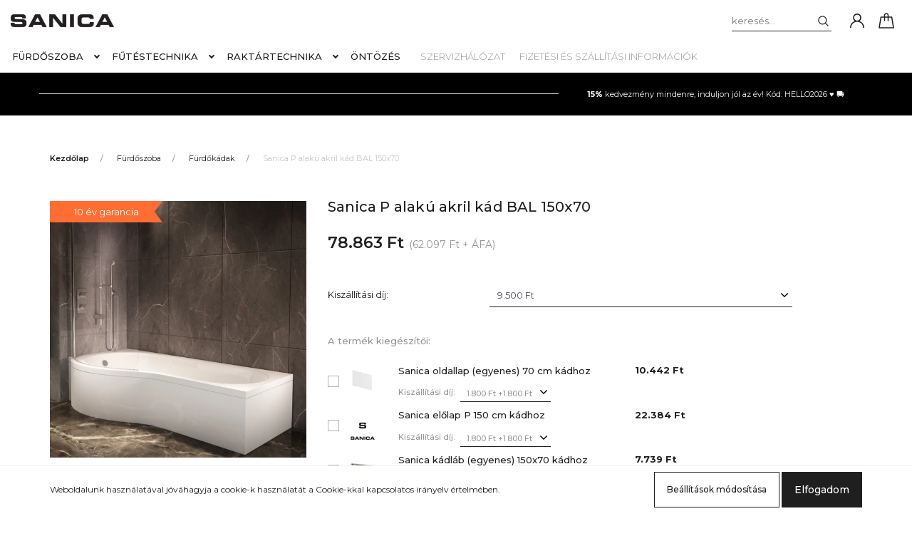

--- FILE ---
content_type: text/html; charset=UTF-8
request_url: https://www.sanica.hu/sanica-p-alaku-akril-kad-bal-150x70
body_size: 19738
content:
<!DOCTYPE html>
<html lang="hu" dir="ltr">
<head>
    <title>Sanica P alakú akril kád BAL 150x70 - Sanica - Sanica Webáruház</title>
    <meta charset="utf-8">
    <meta name="description" content="Sanica P alakú akril kád BAL 150x70 termékünk most 78.863 Ft-os áron elérhető. Vásároljon kényelmesen és biztonságosan webáruházunkból, akár percek alatt!">
    <meta name="robots" content="index, follow">
    <link rel="image_src" href="https://sanicashop.cdn.shoprenter.hu/custom/sanicashop/image/data/product/bathtubs/p-shape/Sanica-P-alaku.jpg.webp?lastmod=1713505722.1767599895">
    <meta property="og:title" content="Sanica P alakú akril kád BAL 150x70" />
    <meta property="og:type" content="product" />
    <meta property="og:url" content="https://www.sanica.hu/sanica-p-alaku-akril-kad-bal-150x70" />
    <meta property="og:image" content="https://sanicashop.cdn.shoprenter.hu/custom/sanicashop/image/cache/w1719h900q100/product/bathtubs/p-shape/Sanica-P-alaku.jpg.webp?lastmod=1713505722.1767599895" />
    <meta property="og:description" content="Modern, P formájú kád dizájn10 év garancia4 mm akrilSzín: RAL 9003 (szignál fehér)" />
    <link href="https://sanicashop.cdn.shoprenter.hu/custom/sanicashop/image/data/deisgn/logo/favicon.png?lastmod=1662313913.1767599895" rel="icon" />
    <link href="https://sanicashop.cdn.shoprenter.hu/custom/sanicashop/image/data/deisgn/logo/favicon.png?lastmod=1662313913.1767599895" rel="apple-touch-icon" />
    <base href="https://www.sanica.hu:443" />

    <meta name="viewport" content="width=device-width, initial-scale=1, maximum-scale=1, user-scalable=0">
            <link href="https://www.sanica.hu/sanica-p-alaku-akril-kad-bal-150x70" rel="canonical">
    
            
                    
                <link rel="preconnect" href="https://fonts.googleapis.com">
    <link rel="preconnect" href="https://fonts.gstatic.com" crossorigin>
    <link href="https://fonts.googleapis.com/css2?family=Montserrat:ital,wght@0,300;0,400;0,500;0,600;0,700;0,800;1,300;1,400;1,800&display=swap" rel="stylesheet">
            <link rel="stylesheet" href="https://sanicashop.cdn.shoprenter.hu/web/compiled/css/fancybox2.css?v=1768982352" media="screen">
            <link rel="stylesheet" href="https://sanicashop.cdn.shoprenter.hu/custom/sanicashop/catalog/view/theme/milano_global/style/1736765651.1576854847.1722265567.1731918620.css?v=null.1767599895" media="screen">
            <link rel="stylesheet" href="https://sanicashop.cdn.shoprenter.hu/custom/sanicashop/catalog/view/theme/milano_global/stylesheet/stylesheet.css?v=1731918620" media="screen">
        <script>
        window.nonProductQuality = 100;
    </script>
    <script src="//ajax.googleapis.com/ajax/libs/jquery/1.10.2/jquery.min.js"></script>
    <script>window.jQuery || document.write('<script src="https://sanicashop.cdn.shoprenter.hu/catalog/view/javascript/jquery/jquery-1.10.2.min.js?v=1484139539"><\/script>');</script>
    <script type="text/javascript" src="//cdn.jsdelivr.net/npm/slick-carousel@1.8.1/slick/slick.min.js"></script>

                
        
    

    <!--Header JavaScript codes--><script src="https://sanicashop.cdn.shoprenter.hu/web/compiled/js/base.js?v=1768982351"></script><script src="https://sanicashop.cdn.shoprenter.hu/web/compiled/js/countdown.js?v=1768982351"></script><script src="https://sanicashop.cdn.shoprenter.hu/web/compiled/js/fancybox2.js?v=1768982351"></script><script src="https://sanicashop.cdn.shoprenter.hu/web/compiled/js/before_starter2_head.js?v=1768982351"></script><script src="https://sanicashop.cdn.shoprenter.hu/web/compiled/js/before_starter2_productpage.js?v=1768982351"></script><script src="https://sanicashop.cdn.shoprenter.hu/web/compiled/js/nanobar.js?v=1768982351"></script><!--Header jQuery onLoad scripts--><script>window.countdownFormat='%D:%H:%M:%S';var BASEURL='https://www.sanica.hu';Currency={"symbol_left":"","symbol_right":" Ft","decimal_place":0,"decimal_point":",","thousand_point":".","currency":"HUF","value":1};var ShopRenter=ShopRenter||{};ShopRenter.product={"id":890,"sku":"500-AKK000PSHSL150070","currency":"HUF","unitName":"db","price":78863.190000000002,"name":"Sanica P alak\u00fa akril k\u00e1d BAL 150x70","brand":"Sanica","currentVariant":[],"parent":{"id":890,"sku":"500-AKK000PSHSL150070","unitName":"db","price":78863.190000000002,"name":"Sanica P alak\u00fa akril k\u00e1d BAL 150x70"}};$(document).ready(function(){$('.fancybox').fancybox({maxWidth:820,maxHeight:650,afterLoad:function(){wrapCSS=$(this.element).data('fancybox-wrapcss');if(wrapCSS){$('.fancybox-wrap').addClass(wrapCSS);}},helpers:{thumbs:{width:50,height:50}}});$('.fancybox-inline').fancybox({maxWidth:820,maxHeight:650,type:'inline'});});$(window).load(function(){});</script><script src="https://sanicashop.cdn.shoprenter.hu/web/compiled/js/vue/manifest.bundle.js?v=1768982348"></script><script>var ShopRenter=ShopRenter||{};ShopRenter.onCartUpdate=function(callable){document.addEventListener('cartChanged',callable)};ShopRenter.onItemAdd=function(callable){document.addEventListener('AddToCart',callable)};ShopRenter.onItemDelete=function(callable){document.addEventListener('deleteCart',callable)};ShopRenter.onSearchResultViewed=function(callable){document.addEventListener('AuroraSearchResultViewed',callable)};ShopRenter.onSubscribedForNewsletter=function(callable){document.addEventListener('AuroraSubscribedForNewsletter',callable)};ShopRenter.onCheckoutInitiated=function(callable){document.addEventListener('AuroraCheckoutInitiated',callable)};ShopRenter.onCheckoutShippingInfoAdded=function(callable){document.addEventListener('AuroraCheckoutShippingInfoAdded',callable)};ShopRenter.onCheckoutPaymentInfoAdded=function(callable){document.addEventListener('AuroraCheckoutPaymentInfoAdded',callable)};ShopRenter.onCheckoutOrderConfirmed=function(callable){document.addEventListener('AuroraCheckoutOrderConfirmed',callable)};ShopRenter.onCheckoutOrderPaid=function(callable){document.addEventListener('AuroraOrderPaid',callable)};ShopRenter.onCheckoutOrderPaidUnsuccessful=function(callable){document.addEventListener('AuroraOrderPaidUnsuccessful',callable)};ShopRenter.onProductPageViewed=function(callable){document.addEventListener('AuroraProductPageViewed',callable)};ShopRenter.onMarketingConsentChanged=function(callable){document.addEventListener('AuroraMarketingConsentChanged',callable)};ShopRenter.onCustomerRegistered=function(callable){document.addEventListener('AuroraCustomerRegistered',callable)};ShopRenter.onCustomerLoggedIn=function(callable){document.addEventListener('AuroraCustomerLoggedIn',callable)};ShopRenter.onCustomerUpdated=function(callable){document.addEventListener('AuroraCustomerUpdated',callable)};ShopRenter.onCartPageViewed=function(callable){document.addEventListener('AuroraCartPageViewed',callable)};ShopRenter.customer={"userId":0,"userClientIP":"3.144.195.0","userGroupId":8,"customerGroupTaxMode":"gross","customerGroupPriceMode":"gross_net_tax","email":"","phoneNumber":"","name":{"firstName":"","lastName":""}};ShopRenter.theme={"name":"milano_global","family":"milano","parent":""};ShopRenter.shop={"name":"sanicashop","locale":"hu","currency":{"code":"HUF","rate":1},"domain":"sanicashop.myshoprenter.hu"};ShopRenter.page={"route":"product\/product","queryString":"sanica-p-alaku-akril-kad-bal-150x70"};ShopRenter.formSubmit=function(form,callback){callback();};let loadedAsyncScriptCount=0;function asyncScriptLoaded(position){loadedAsyncScriptCount++;if(position==='body'){if(document.querySelectorAll('.async-script-tag').length===loadedAsyncScriptCount){if(/complete|interactive|loaded/.test(document.readyState)){document.dispatchEvent(new CustomEvent('asyncScriptsLoaded',{}));}else{document.addEventListener('DOMContentLoaded',()=>{document.dispatchEvent(new CustomEvent('asyncScriptsLoaded',{}));});}}}}</script><script type="text/javascript"async class="async-script-tag"onload="asyncScriptLoaded('header')"src="https://api-one-conv-measure.heureka.group/shoprenter_app/ocm_js?shop_id=211767&domain=arukereso.hu"></script><script type="text/javascript"src="https://sanicashop.cdn.shoprenter.hu/web/compiled/js/vue/customerEventDispatcher.bundle.js?v=1768982348"></script><!--Custom header scripts--><!--Google tag(gtag.js)--><script async src="https://www.googletagmanager.com/gtag/js?id=G-TS4LJK7QB7"></script><script>window.dataLayer=window.dataLayer||[];function gtag(){dataLayer.push(arguments);}
gtag('js',new Date());gtag('config','G-TS4LJK7QB7');</script><!--Event snippet for Vásárlás(1)conversion page--><script>gtag('event','conversion',{'send_to':'AW-11144764868/EVsVCOn19coYEMS7nsIp','transaction_id':''});</script><script async src="https://www.googletagmanager.com/gtag/js?id=G-TS4LJK7QB7"></script><script>window.dataLayer=window.dataLayer||[];function gtag(){dataLayer.push(arguments);}
gtag('js',new Date());gtag('config','G-TS4LJK7QB7');</script><script>gtag('event','conversion',{'send_to':'AW-11144764868/EVsVCOn19coYEMS7nsIp','transaction_id':''});</script>                
            
            <script>window.dataLayer=window.dataLayer||[];function gtag(){dataLayer.push(arguments)};var ShopRenter=ShopRenter||{};ShopRenter.config=ShopRenter.config||{};ShopRenter.config.googleConsentModeDefaultValue="denied";</script>                        <script type="text/javascript" src="https://sanicashop.cdn.shoprenter.hu/web/compiled/js/vue/googleConsentMode.bundle.js?v=1768982348"></script>

            <!-- Meta Pixel Code -->
<script>
  !function(f,b,e,v,n,t,s)
  {if(f.fbq)return;n=f.fbq=function(){n.callMethod?
  n.callMethod.apply(n,arguments):n.queue.push(arguments)};
  if(!f._fbq)f._fbq=n;n.push=n;n.loaded=!0;n.version='2.0';
  n.queue=[];t=b.createElement(e);t.async=!0;
  t.src=v;s=b.getElementsByTagName(e)[0];
  s.parentNode.insertBefore(t,s)}(window, document,'script',
  'https://connect.facebook.net/en_US/fbevents.js');
  fbq('consent', 'revoke');
fbq('init', '1464693534316144');
  fbq('track', 'PageView');
document.addEventListener('AuroraProductPageViewed', function(auroraEvent) {
                    fbq('track', 'ViewContent', {
                        content_type: 'product',
                        content_ids: [auroraEvent.detail.product.id.toString()],
                        value: parseFloat(auroraEvent.detail.product.grossUnitPrice),
                        currency: auroraEvent.detail.product.currency
                    }, {
                        eventID: auroraEvent.detail.event.id
                    });
                });
document.addEventListener('AuroraAddedToCart', function(auroraEvent) {
    var fbpId = [];
    var fbpValue = 0;
    var fbpCurrency = '';

    auroraEvent.detail.products.forEach(function(item) {
        fbpValue += parseFloat(item.grossUnitPrice) * item.quantity;
        fbpId.push(item.id);
        fbpCurrency = item.currency;
    });


    fbq('track', 'AddToCart', {
        content_ids: fbpId,
        content_type: 'product',
        value: fbpValue,
        currency: fbpCurrency
    }, {
        eventID: auroraEvent.detail.event.id
    });
})
window.addEventListener('AuroraMarketingCookie.Changed', function(event) {
            let consentStatus = event.detail.isAccepted ? 'grant' : 'revoke';
            if (typeof fbq === 'function') {
                fbq('consent', consentStatus);
            }
        });
</script>
<noscript><img height="1" width="1" style="display:none"
  src="https://www.facebook.com/tr?id=1464693534316144&ev=PageView&noscript=1"
/></noscript>
<!-- End Meta Pixel Code -->
            <!-- Google Tag Manager -->
<script>(function(w,d,s,l,i){w[l]=w[l]||[];w[l].push({'gtm.start':
new Date().getTime(),event:'gtm.js'});var f=d.getElementsByTagName(s)[0],
j=d.createElement(s),dl=l!='dataLayer'?'&l='+l:'';j.async=true;j.src=
'https://www.googletagmanager.com/gtm.js?id='+i+dl;f.parentNode.insertBefore(j,f);
})(window,document,'script','dataLayer','GTM-KTBT4DVG');</script>
<!-- End Google Tag Manager -->
            
            
                <!--Global site tag(gtag.js)--><script async src="https://www.googletagmanager.com/gtag/js?id=G-TS4LJK7QB7"></script><script>window.dataLayer=window.dataLayer||[];function gtag(){dataLayer.push(arguments);}
gtag('js',new Date());gtag('config','G-TS4LJK7QB7');gtag('config','AW-11144764868',{"allow_enhanced_conversions":true});</script>                                <script type="text/javascript" src="https://sanicashop.cdn.shoprenter.hu/web/compiled/js/vue/GA4EventSender.bundle.js?v=1768982348"></script>

    
    
</head>

    
<body id="body" class="page-body product-page-body show-quantity-in-module milano_global-body desktop-device" role="document">
<!--Google Tag Manager(noscript)--><noscript><iframe src="https://www.googletagmanager.com/ns.html?id=GTM-KTBT4DVG"
height="0"width="0"style="display:none;visibility:hidden"></iframe></noscript><!--End Google Tag Manager(noscript)-->
                    

<!-- cached --><div class="Fixed nanobar js-nanobar-first-login">
    <div class="container nanobar-container">
        <div class="row flex-column flex-sm-row">
            <div class="col-12 col-sm-6 col-lg-8 nanobar-text-cookies align-self-center text-sm-left">
                Weboldalunk használatával jóváhagyja a cookie-k használatát a Cookie-kkal kapcsolatos irányelv értelmében.
            </div>
            <div class="col-12 col-sm-6 col-lg-4 nanobar-buttons mt-3 m-sm-0 text-center text-sm-right nanobar-action-buttons">
                <a href="" class="btn btn-outline-primary nanobar-settings-button js-nanobar-settings-button">
                    Beállítások módosítása
                </a>
                <a href="" class="btn btn-primary nanobar-btn js-nanobar-close-cookies"
                   data-button-save-text="Beállítások mentése">
                    Elfogadom
                </a>
            </div>
        </div>
        <div class="nanobar-cookies js-nanobar-cookies flex-column flex-sm-row text-left pt-3 mt-3"
             style="display: none;">
            <div class="form-check pt-2 pb-2 pr-2 mb-0">
                <div class="custom-control custom-checkbox">
                    <input id="required_cookies" class="custom-control-input" type="checkbox" name="required_cookies" disabled checked/>
                    <label for="required_cookies" class="custom-control-label">
                        Szükséges cookie-k
                        <div class="cookies-help-text">
                            Ezek a cookie-k segítenek abban, hogy a webáruház használható és működőképes legyen.
                        </div>
                    </label>
                </div>
            </div>
            <div class="form-check pt-2 pb-2 pr-2 mb-0">
                <div class="custom-control custom-checkbox">
                    <input id="marketing_cookies" class="custom-control-input js-nanobar-marketing-cookies" type="checkbox"
                           name="marketing_cookies"  checked />
                    <label for="marketing_cookies" class="custom-control-label">
                        Marketing cookie-k
                        <div class="cookies-help-text">
                            Ezeket a cookie-k segítenek abban, hogy az Ön érdeklődési körének megfelelő reklámokat és termékeket jelenítsük meg a webáruházban.
                        </div>
                    </label>
                </div>
            </div>
        </div>
    </div>
</div>

<script>
    (function ($) {
        $(document).ready(function () {
            new AuroraNanobar.FirstLogNanobarCheckbox(jQuery('.js-nanobar-first-login'), 'bottom');
        });
    })(jQuery);
</script>
<style>
    body[data-nanobar-position="top"] .product-sticky-wrapper-mobile {
        top: auto;
        bottom: 0;
    }

    @media only screen and (min-width: 992px) {
        body[data-nanobar-position="top"] .sticky-top {
            top: auto;
        }
    }
</style>
<!-- /cached -->
<!-- cached --><div class="Fixed nanobar js-nanobar-free-shipping">
    <div class="container nanobar-container">
        <button type="button" class="close js-nanobar-close" aria-label="Close">
            <span aria-hidden="true">&times;</span>
        </button>
        <div class="nanobar-text px-3"></div>
    </div>
</div>

<script>$(document).ready(function(){document.nanobarInstance=new AuroraNanobar.FreeShippingNanobar($('.js-nanobar-free-shipping'),'bottom','0','','1');});</script><!-- /cached -->
                <!-- page-wrap -->
                    <div class="page-wrap">
                                                            
    <header class="sticky-top sticky-head d-none d-lg-block">
        <div class="container-fluid header-container">
            <div class="header-middle row no-gutters align-items-center justify-content-between">
                <div class="header-middle-left">
                    <!-- cached -->
    <a class="navbar-brand header-logo" href="/"><img style="border: 0; max-width: 240px;" src="https://sanicashop.cdn.shoprenter.hu/custom/sanicashop/image/cache/w240h57m00/deisgn/logo/Sanica-2.png?v=1662654105" title="Sanica Hungary" alt="Sanica Hungary" /></a>
<!-- /cached -->
                </div>
                <div class="header-middle-center mr-auto">
                    <nav class="navbar navbar-expand-lg justify-content-start">
                        


                    
            <div id="module_category_wrapper" class="module-category-wrapper">
    
    <div id="category"
         class="module content-module header-position hide-top category-module" >
                <div class="module-body">
                        <div id="category-nav">
            

<ul class="nav nav-pills category category-menu sf-menu sf-horizontal cached">
    <li id="cat_157" class="nav-item item category-list module-list parent even">
    <a href="https://www.sanica.hu/furdoszoba-157" class="nav-link">
        Fürdőszoba
    </a>
            <ul class="nav flex-column children"><li id="cat_158" class="nav-item item category-list module-list parent even">
    <a href="https://www.sanica.hu/furdoszoba-157/sanica-kadak-158" class="nav-link">
        Fürdőkádak
    </a>
            <ul class="nav flex-column children"><li id="cat_199" class="nav-item item category-list module-list even">
    <a href="https://www.sanica.hu/furdoszoba-157/sanica-kadak-158/uveg-kadparavanok-199" class="nav-link">
        Kádparavánok
    </a>
    </li><li id="cat_225" class="nav-item item category-list module-list odd">
    <a href="https://www.sanica.hu/furdoszoba-157/sanica-kadak-158/oldallapok-225" class="nav-link">
        Oldallapok
    </a>
    </li><li id="cat_222" class="nav-item item category-list module-list even">
    <a href="https://www.sanica.hu/furdoszoba-157/sanica-kadak-158/elolapok-222" class="nav-link">
        Előlapok
    </a>
    </li><li id="cat_262" class="nav-item item category-list module-list odd">
    <a href="https://www.sanica.hu/furdoszoba-157/sanica-kadak-158/le-es-tulfolyo-szettek-262" class="nav-link">
        Kád le- és túlfolyók
    </a>
    </li><li id="cat_180" class="nav-item item category-list module-list even">
    <a href="https://www.sanica.hu/furdoszoba-157/sanica-kadak-158/kadlabak-180" class="nav-link">
        Kádlábak
    </a>
    </li></ul>
    </li><li id="cat_198" class="nav-item item category-list module-list odd">
    <a href="https://www.sanica.hu/furdoszoba-157/zuhanykabinok-198" class="nav-link">
        Zuhanykabinok
    </a>
    </li><li id="cat_159" class="nav-item item category-list module-list even">
    <a href="https://www.sanica.hu/furdoszoba-157/sanica-zuhanytacak-159" class="nav-link">
        Zuhanytálcák
    </a>
    </li><li id="cat_187" class="nav-item item category-list module-list odd">
    <a href="https://www.sanica.hu/furdoszoba-157/villa-walk-in-187" class="nav-link">
        Walk-in üvegfalak
    </a>
    </li><li id="cat_227" class="nav-item item category-list module-list parent even">
    <a href="https://www.sanica.hu/furdoszoba-157/beepitheto-wc-tartaly-227" class="nav-link">
        WC tartály
    </a>
            <ul class="nav flex-column children"><li id="cat_254" class="nav-item item category-list module-list even">
    <a href="https://www.sanica.hu/furdoszoba-157/beepitheto-wc-tartaly-227/feher-nyomolapok-254" class="nav-link">
        Fehér nyomólapok
    </a>
    </li><li id="cat_255" class="nav-item item category-list module-list odd">
    <a href="https://www.sanica.hu/furdoszoba-157/beepitheto-wc-tartaly-227/fekete-nyomolapok-255" class="nav-link">
        Fekete nyomólapok
    </a>
    </li><li id="cat_257" class="nav-item item category-list module-list even">
    <a href="https://www.sanica.hu/furdoszoba-157/beepitheto-wc-tartaly-227/matt-krom-nyomolapok-257" class="nav-link">
        Króm nyomólapok
    </a>
    </li></ul>
    </li></ul>
    </li><li id="cat_169" class="nav-item item category-list module-list parent odd">
    <a href="https://www.sanica.hu/futestechnika-169" class="nav-link">
        Fűtéstechnika
    </a>
            <ul class="nav flex-column children"><li id="cat_164" class="nav-item item category-list module-list parent even">
    <a href="https://www.sanica.hu/futestechnika-169/java-kondenzacios-kombi-gazkazanok" class="nav-link">
        Gázkazánok
    </a>
            <ul class="nav flex-column children"><li id="cat_229" class="nav-item item category-list module-list even">
    <a href="https://www.sanica.hu/futestechnika-169/java-kondenzacios-kombi-gazkazanok/kemenyrendszer-229" class="nav-link">
        Kémény idomok
    </a>
    </li></ul>
    </li><li id="cat_226" class="nav-item item category-list module-list odd">
    <a href="https://www.sanica.hu/futestechnika-169/radiatorok-226" class="nav-link">
        Radiátorok
    </a>
    </li><li id="cat_200" class="nav-item item category-list module-list even">
    <a href="https://www.sanica.hu/futestechnika-169/deisgn-radiatorok-200" class="nav-link">
        Dizájn radiátorok
    </a>
    </li><li id="cat_241" class="nav-item item category-list module-list odd">
    <a href="https://www.sanica.hu/futestechnika-169/alubetetes-cso-241" class="nav-link">
        Ötrétegű cső
    </a>
    </li><li id="cat_265" class="nav-item item category-list module-list parent even">
    <a href="https://www.sanica.hu/futestechnika-169/otretegu-idom-265" class="nav-link">
        Ötrétegű idom
    </a>
            <ul class="nav flex-column children"><li id="cat_269" class="nav-item item category-list module-list even">
    <a href="https://www.sanica.hu/futestechnika-169/otretegu-idom-265/belso-menetes-egyenes-press-idomok-269" class="nav-link">
        Belső menetes egyenes press idomok
    </a>
    </li><li id="cat_271" class="nav-item item category-list module-list odd">
    <a href="https://www.sanica.hu/futestechnika-169/otretegu-idom-265/belso-menetes-konyok-press-idomok-271" class="nav-link">
        Belső menetes könyök press idomok
    </a>
    </li><li id="cat_288" class="nav-item item category-list module-list even">
    <a href="https://www.sanica.hu/futestechnika-169/otretegu-idom-265/belso-menetes-t-press-idomok-288" class="nav-link">
        Belső menetes T press idomok
    </a>
    </li><li id="cat_273" class="nav-item item category-list module-list odd">
    <a href="https://www.sanica.hu/futestechnika-169/otretegu-idom-265/kulso-menetes-egyenes-press-idomok-273" class="nav-link">
        Külső menetes egyenes press idomok
    </a>
    </li><li id="cat_279" class="nav-item item category-list module-list even">
    <a href="https://www.sanica.hu/futestechnika-169/otretegu-idom-265/kulso-menetes-konyok-press-idomok-279" class="nav-link">
        Külső menetes könyök press idomok
    </a>
    </li><li id="cat_285" class="nav-item item category-list module-list odd">
    <a href="https://www.sanica.hu/futestechnika-169/otretegu-idom-265/press-falikorongok-285" class="nav-link">
        Press falikorongok
    </a>
    </li><li id="cat_291" class="nav-item item category-list module-list even">
    <a href="https://www.sanica.hu/futestechnika-169/otretegu-idom-265/press-t-idomok-291" class="nav-link">
        Press T-idomok
    </a>
    </li><li id="cat_276" class="nav-item item category-list module-list odd">
    <a href="https://www.sanica.hu/futestechnika-169/otretegu-idom-265/toldo-egyenes-press-idomok-276" class="nav-link">
        Toldó egyenes press idomok
    </a>
    </li><li id="cat_282" class="nav-item item category-list module-list even">
    <a href="https://www.sanica.hu/futestechnika-169/otretegu-idom-265/toldo-konyok-press-idomok-282" class="nav-link">
        Toldó könyök press idomok
    </a>
    </li></ul>
    </li><li id="cat_251" class="nav-item item category-list module-list odd">
    <a href="https://www.sanica.hu/futestechnika-169/torolkozoszarito-radiator-251" class="nav-link">
        Törölközőszárító radiátor
    </a>
    </li><li id="cat_296" class="nav-item item category-list module-list even">
    <a href="https://www.sanica.hu/futestechnika-169/futobetetek-296" class="nav-link">
        Fűtőbetétek
    </a>
    </li></ul>
    </li><li id="cat_167" class="nav-item item category-list module-list parent even">
    <a href="https://www.sanica.hu/raktartechnika-167" class="nav-link">
        Raktártechnika
    </a>
            <ul class="nav flex-column children"><li id="cat_170" class="nav-item item category-list module-list even">
    <a href="https://www.sanica.hu/raktartechnika-167/hidraulikus-kezi-raklapemelo-170" class="nav-link">
        Hidraulikus kézi raklapemelő
    </a>
    </li></ul>
    </li><li id="cat_293" class="nav-item item category-list module-list odd">
    <a href="https://www.sanica.hu/agro-293" class="nav-link">
        Öntözés
    </a>
    </li>
</ul>

<script>$(function(){$("ul.category").superfish({animation:{opacity:'show'},popUpSelector:"ul.category,ul.children,.js-subtree-dropdown",delay:400,speed:'normal',hoverClass:'js-sf-hover'});});</script>        </div>
            </div>
                                </div>
        <script>$(document).ready(function(){if($('li.align-0.nav-item').length){$('li.align-0.nav-item').each(function(){$headerMiddleHeight=$('.header-middle').height();$leftDropdownTopPosition=$(this).position().top;$(this).find('.subtree-dropdown.children').css('top',Math.round($headerMiddleHeight-$leftDropdownTopPosition))});}
if($('li.align-1.nav-item').length){$('li.align-1.nav-item').each(function(){$fullwidthDropdownCenterPosition=$(this).outerWidth()/ 2;$fullwidthDropdownItemPosition=$(this).position().left;$(this).find('.subtree-arrow').css('left',$fullwidthDropdownItemPosition+$fullwidthDropdownCenterPosition);});}
if($('li.align-2.nav-item').length){$headerMiddleHeight=$('.header-middle').height();$('li.align-2.nav-item').each(function(){$righthDropdownCenterPosition=$(this).outerWidth()/ 2;$righthDropdownTopPosition=$(this).position().top;$(this).find('.subtree-arrow').css('right',$righthDropdownCenterPosition);$(this).find('.subtree-dropdown.children').css('top',Math.round($headerMiddleHeight-$righthDropdownTopPosition))});}});</script>
            </div>
    

                        <!-- cached -->
    <ul class="nav headermenu-list">
                    <li class="nav-item">
                <a class="nav-link" href="https://www.sanica.hu/szerviz"
                   target="_self"
                                       title="Szervizhálózat"
                >
                    Szervizhálózat
                </a>
                            </li>
                    <li class="nav-item">
                <a class="nav-link" href="https://www.sanica.hu/sanica-kiszallitas"
                   target="_self"
                                       title="Fizetési és szállítási információk"
                >
                    Fizetési és szállítási információk
                </a>
                            </li>
            </ul>
            <script>$(function(){if($(window).width()>992){window.addEventListener('load',function(){var menu_triggers=document.querySelectorAll('.headermenu-list li.dropdown > a');for(var i=0;i<menu_triggers.length;i++){menu_triggers[i].addEventListener('focus',function(e){for(var j=0;j<menu_triggers.length;j++){menu_triggers[j].parentNode.classList.remove('focus');}
this.parentNode.classList.add('focus');},false);menu_triggers[i].addEventListener('touchend',function(e){if(!this.parentNode.classList.contains('focus')){e.preventDefault();e.target.focus();}},false);}},false);}});</script>    <!-- /cached -->
                    </nav>
                </div>
                <div class="header-middle-right d-flex align-items-center justify-content-end">
                                            
<div class="dropdown search-module d-flex">
    <div class="input-group">
        <input class="form-control disableAutocomplete" type="text" placeholder="keresés..." value=""
               id="filter_keyword" 
               onclick="this.value=(this.value==this.defaultValue)?'':this.value;"/>
        <div class="input-group-append">
            <button class="btn py-0" onclick="moduleSearch();">
                <svg xmlns="https://www.w3.org/2000/svg" viewBox="0 0 512 512" width="15" fill="currentColor">
    <path
        d="M495 466.2L377.2 348.4c29.2-35.6 46.8-81.2 46.8-130.9C424 103.5 331.5 11 217.5 11 103.4 11 11 103.5 11 217.5S103.4 424 217.5 424c49.7 0 95.2-17.5 130.8-46.7L466.1 495c8 8 20.9 8 28.9 0 8-7.9 8-20.9 0-28.8zm-277.5-83.3C126.2 382.9 52 308.7 52 217.5S126.2 52 217.5 52C308.7 52 383 126.3 383 217.5s-74.3 165.4-165.5 165.4z"/>
</svg>

            </button>
        </div>
    </div>

    <input type="hidden" id="filter_description" value="0"/>
    <input type="hidden" id="search_shopname" value="sanicashop"/>
    <div id="results" class="dropdown-menu search-results"></div>
</div>


                                        <!-- cached -->
    <ul class="nav login-list">
                    <li class="nav-item nav-item-login">
                <a class="nav-link d-flex align-items-center" href="index.php?route=account/login"
                   title="Belépés">
                    <span class="d-none d-lg-flex d-xxxl-none">
                        <svg xmlns="https://www.w3.org/2000/svg" viewBox="0 0 512 512" fill="currentColor" width="20" height="20">
    <path
        d="M437.02 330.98c-27.883-27.882-61.071-48.523-97.281-61.018C378.521 243.251 404 198.548 404 148 404 66.393 337.607 0 256 0S108 66.393 108 148c0 50.548 25.479 95.251 64.262 121.962-36.21 12.495-69.398 33.136-97.281 61.018C26.629 379.333 0 443.62 0 512h40c0-119.103 96.897-216 216-216s216 96.897 216 216h40c0-68.38-26.629-132.667-74.98-181.02zM256 256c-59.551 0-108-48.448-108-108S196.449 40 256 40s108 48.448 108 108-48.449 108-108 108z"/>
</svg>

                    </span>
                    <span class="d-none d-xxxl-flex">
                        Belépés
                    </span>
                </a>
            </li>
            <li class="nav-item nav-item-register d-none">
                <a class="nav-link" href="index.php?route=account/create" title="Regisztráció">
                    Regisztráció
                </a>
            </li>
            </ul>
<!-- /cached -->
                                            
                                        <div id="js-cart">
                        <hx:include src="/_fragment?_path=_format%3Dhtml%26_locale%3Den%26_controller%3Dmodule%252Fcart&amp;_hash=X5KgUk7GxriHCuNM2VHA6x7kx%2B1BtoNpWh37AoH7X7M%3D"></hx:include>
                    </div>
                </div>
            </div>
        </div>
    </header>

                                    
                <main>
                                            <div id="section-header_marketing" class="section-wrapper ">
    
        <div class="header-bottom module-body section-module-body header-marketinf-section-section-body">
        <div class="header-bottom header-marketing-section-position row no-gutters align-items-center justify-content-between">
            <div class="container home-container p-0">
                <div class="row sr-row no-gutters header-marketing-section-row">
                                                                                                        <div class="header-marketing-section-col col d-flex align-items-center">
                                                                                                                <div class="header-marketing-box d-flex justify-content-center">
                                                                                    <span class="header-marketing-wrapper">
                                                                                            <span class="header-marketing-title">
                                                    <strong>15%</strong> kedvezmény mindenre, induljon jól az év!  Kód: HELLO2026 ♥ ⛟
                                                </span>
                                                                                    </span>
                                    
                                        </div>
                                                                    </div>
                                                                                        </div>
            </div>
        </div>
    </div>
<style>

    .header-marketing-section-position {
        background-color: #000000;
        padding: 19px 0 20px 0;
    }

    .header-marketing-title {
        color: #F9F6EE;
        background-color: #000000;
        font-size: 0.6875rem;
        line-height: 0.875rem;
    }

    .header-marketing-title strong {
        color: #ffffff;
    }

    @media (max-width: 991px) {

        .header-marketing-section-position {
            padding-top: 9px;
            padding-bottom: 10px;
        }

        .header-marketing-section-row {
            flex-direction: column;
        }

        .header-marketing-section-col {
            justify-content: center;
        }
    }

    @media (min-width: 992px) {

        .header-marketing-title {
            white-space: nowrap;
        }

        .header-marketing-section-row .header-marketing-section-col {
            justify-content: center;
        }

        .header-marketing-section-row .header-marketing-section-col:first-child {
            justify-content: flex-start;
        }

        .header-marketing-section-row .header-marketing-section-col:last-child {
            justify-content: flex-end;
        }

        .header-marketing-box {
            background-color: #000000;
            padding: 0 15px;
        }

        .header-marketing-section-position > .container {
            position: relative;
            overflow: hidden;
        }

        .header-marketing-section-position > .container:before {
            content: "";
            display: block;
            width: 100%;
            height: 1px;
            background: #d5d5d5;
            position: absolute;
            top: 0;
            bottom: 0;
            margin: auto;
        }
    }

    @media (min-width: 1200px) {
        .header-marketing-box {
            padding: 0 40px;
        }
    }

</style>


</div>
                                                
    

    <div class="container">
                <nav aria-label="breadcrumb">
        <ol class="breadcrumb" itemscope itemtype="https://schema.org/BreadcrumbList">
                            <li class="breadcrumb-item"
                     itemprop="itemListElement" itemscope
                    itemtype="https://schema.org/ListItem">
                                            <a itemprop="item" href="https://www.sanica.hu">
                            <span itemprop="name">Kezdőlap</span>
                        </a>
                    
                    <meta itemprop="position" content="1"/>
                </li>
                            <li class="breadcrumb-item"
                     itemprop="itemListElement" itemscope
                    itemtype="https://schema.org/ListItem">
                                            <a itemprop="item" href="https://www.sanica.hu/furdoszoba-157">
                            <span itemprop="name">Fürdőszoba</span>
                        </a>
                    
                    <meta itemprop="position" content="2"/>
                </li>
                            <li class="breadcrumb-item"
                     itemprop="itemListElement" itemscope
                    itemtype="https://schema.org/ListItem">
                                            <a itemprop="item" href="https://www.sanica.hu/furdoszoba-157/sanica-kadak-158">
                            <span itemprop="name">Fürdőkádak</span>
                        </a>
                    
                    <meta itemprop="position" content="3"/>
                </li>
                            <li class="breadcrumb-item active"
                    aria-current="page" itemprop="itemListElement" itemscope
                    itemtype="https://schema.org/ListItem">
                                            <span itemprop="name">Sanica P alakú akril kád BAL 150x70</span>
                    
                    <meta itemprop="position" content="4"/>
                </li>
                    </ol>
    </nav>


        <div class="row">
            <section class="col one-column-content">
                <div class="flypage" itemscope itemtype="//schema.org/Product">
                                            <div class="page-head">
                            
                        </div>
                    
                                            <div class="page-body">
                                <section class="product-page-top">
        <form action="https://www.sanica.hu/index.php?route=checkout/cart" method="post" enctype="multipart/form-data" id="product">
                        <div class="row">
                                                <div class="col-12 col-sm-4 product-page-left">
                    <div class="product-image-box">
                        <div class="product-image position-relative">
                                

<div class="product_badges vertical-orientation">
            
                                                                                                
                                        
        <div class="badgeitem-content badgeitem-content-id-11 badgeitem-content-color-n badgeitem-content-type-6 badge-autohelp-content autohelp" title="Akril kádjainkra 10 év garanciát adunk">
            <a class="badgeitem badgeitemid_11 badgecolor_n badgetype_6"
               href="/sanica-p-alaku-akril-kad-bal-150x70"
                title="Akril kádjainkra 10 év garanciát adunk"
               style="background: transparent url('https://www.sanica.hu/catalog/view/badges/n_6.png') top left no-repeat; width: 158px; height: 30px;"
            >
                                    <span class="badgeitem-text">
                                                    10 év garancia
                                            </span>
                            </a>
        </div>
    

    </div>


    <div id="product-image-container">
    <div class="product-image-row row">
        
                    <div class="col col-lg-12">
                <a href="https://sanicashop.cdn.shoprenter.hu/custom/sanicashop/image/cache/w900h900wt1q100/product/bathtubs/p-shape/Sanica-P-alaku.jpg.webp?lastmod=1713505722.1767599895"
                   title="Sanica P alakú akril kád BAL 150x70 - 1/1"
                   class="product-image-link fancybox-product"
                   id="prod_image_link_1"
                   data-fancybox-group="gallery">
                    <img class="product-image product-image-item img-fluid" itemprop="image" src="https://sanicashop.cdn.shoprenter.hu/custom/sanicashop/image/cache/w570h570wt1q100/product/bathtubs/p-shape/Sanica-P-alaku.jpg.webp?lastmod=1713505722.1767599895" data-index="1"
                         title="Sanica P alakú akril kád BAL 150x70" alt="Sanica P alakú akril kád BAL 150x70" id="image-1"/>
                </a>
            </div>
        
            </div>
</div>
<script>

    $(document).ready(function () {

        $('.fancybox-product').fancybox({
            maxWidth: 900,
            maxHeight: 900,
            live: false,
            
            helpers: {
                thumbs: {
                    width: 50,
                    height: 50
                }
            },
            tpl: {
                next: '<a title="Következő" class="fancybox-nav fancybox-next"><span></span></a>',
                prev: '<a title="Előző" class="fancybox-nav fancybox-prev"><span></span></a>'
            }
            /*
            beforeShow: function () {
                this.title = (this.title ? '' + this.title + '<br />' : '') + 'Kép:' + (this.index + 1) + ' of ' + this.group.length;
            }*/
        });
    });
</script>

                        </div>
                        
                    </div>
                                    </div>
                <div class="col-12 col-sm-7 one-product-pic product-page-right">
                    <h1 class="page-head-title position-relative">
                        <span class="product-page-product-name" itemprop="name">Sanica P alakú akril kád BAL 150x70</span>
                                            </h1>

                                            <div class="product-page-right-box product-page-price-wrapper" itemprop="offers" itemscope
     itemtype="//schema.org/Offer">
        <div class="product-page-price-line">
        <div class="product-page-price-line-inner">
            <div class="product-page-price-label">
                <strong>
                                            Ár:
                                    </strong>
            </div>
                        <span class="product-price product-page-price">78.863 Ft</span>
                            <span class="postfix"> (62.097 Ft + ÁFA)</span>
                    </div>
                <meta itemprop="price" content="78863"/>
        <meta itemprop="priceValidUntil" content="2027-01-21"/>
        <meta itemprop="pricecurrency" content="HUF"/>
        <meta itemprop="category" content="Fürdőkádak"/>
        <link itemprop="url" href="https://www.sanica.hu/sanica-p-alaku-akril-kad-bal-150x70"/>
        <link itemprop="availability" href="http://schema.org/InStock"/>
    </div>
        </div>
                                        <div class="product-cart-box">
                        
                                                                                    <div class="product-options-select-box product-page-right-box">
    <h6 class="product-options-select-title"><strong></strong></h6>
    <div class="product-options">
                    <div class="product-option-item row align-items-center">
                <span class="product-option-name col-4">Kiszállítási díj:</span>
                <span class="param-value product-option-select col-8">
                    <select id="product-option-selector-0" class="form-control"
                            name="option[2882]">
                                                                                <option value="2918">
                                9.500 Ft
                            </option>
                                            </select>
                </span>
            </div>
            </div>
</div>                                                    
                                                        <div id="js-collateral-wrapper" class="product-collateral-wrapper product-page-right-box">
        <h6 class="product-collateral-wrap">
            <strong>A termék kiegészítői:</strong>
        </h6>
        <div class="product-collateral-list">
                            <div
                    class="product-collateral-list-item d-flex align-items-start justify-content-start flex-lg-wrap">
                    <div class="product-collateral-list-checkbox-and-picture d-flex alig-items-center">
                        <div class="product-collateral-list-checkbox d-flex align-items-center">
                            <div class="custom-control custom-checkbox">
                                <input type="checkbox" value="893"
                                       id="add-to-cart-collateral-893" name="addcart"
                                       class="custom-control-input"/>
                                <label for="add-to-cart-collateral-893"
                                       class="custom-control-label cursor-pointer"></label>
                            </div>
                        </div>
                        <a class="product-collateral-list-image-link" href="https://www.sanica.hu/sanica-oldallap-egyenes-70-cm-kadhoz" data-toggle="tooltip" data-placement="right" data-html="true" title="<img src='https://sanicashop.cdn.shoprenter.hu/custom/sanicashop/image/cache/w570h570q100/product/bathtubs/ACCESORIES/Sanica_egyenes_oldallap.jpg.webp?lastmod=1700201824.1767599895' class='img-fluid' />">
                            <img src="https://sanicashop.cdn.shoprenter.hu/custom/sanicashop/image/cache/w50h50q100/product/bathtubs/ACCESORIES/Sanica_egyenes_oldallap.jpg.webp?lastmod=1700201824.1767599895" class="product-collateral-list-image img-fluid" alt="Sanica oldallap (egyenes) 70 cm kádhoz" rel="https://sanicashop.cdn.shoprenter.hu/custom/sanicashop/image/cache/w570h570q100/product/bathtubs/ACCESORIES/Sanica_egyenes_oldallap.jpg.webp?lastmod=1700201824.1767599895" />
                        </a>
                    </div>
                    <div class="product-collateral-list-name-price-options">
                        <div class="product-collateral-list-name-price-options-wrapperr d-lg-flex">
                            <a class="product-collateral-list-name flex-grow-1" title="Sanica oldallap (egyenes) 70 cm kádhoz"
                               href="https://www.sanica.hu/sanica-oldallap-egyenes-70-cm-kadhoz">
                                Sanica oldallap (egyenes) 70 cm kádhoz
                            </a>
                            <div class="product-collateral-list-details flex-grow-0">
                                <div class="product-collateral-list-price d-flex flex-wrap justify-content-start">
                                                                                                                        <span class="product-price">10.442 Ft</span>
                                                                                                            </div>
                            </div>
                        </div>
                                                    <div class="product-collateral-list-options-table w-100 d-lg-flex">
                                                                    <div class="row align-items-center product-collateral-row justify-content-lg-end">
                                        <span
                                            class="product-collateral-name col-5 col-lg-auto">Kiszállítási díj:</span>
                                        <span class="product-collateral-select col-7 col-lg-auto">
                                        <select class="form-control form-control-sm"
                                                name="893_option[2888]">
                                                                                            <option
                                                    value="2924">1.800 Ft
                                                                                                            +1.800 Ft
                                                                                                    </option>
                                                                                    </select>
                                    </span>
                                    </div>
                                                            </div>
                                            </div>
                </div>
                            <div
                    class="product-collateral-list-item d-flex align-items-start justify-content-start flex-lg-wrap">
                    <div class="product-collateral-list-checkbox-and-picture d-flex alig-items-center">
                        <div class="product-collateral-list-checkbox d-flex align-items-center">
                            <div class="custom-control custom-checkbox">
                                <input type="checkbox" value="911"
                                       id="add-to-cart-collateral-911" name="addcart"
                                       class="custom-control-input"/>
                                <label for="add-to-cart-collateral-911"
                                       class="custom-control-label cursor-pointer"></label>
                            </div>
                        </div>
                        <a class="product-collateral-list-image-link" href="https://www.sanica.hu/sanica-elolap-p-150-cm-kadhoz-911" data-toggle="tooltip" data-placement="right" data-html="true" title="<img src='https://sanicashop.cdn.shoprenter.hu/custom/sanicashop/image/cache/w570h570q100//custom/sanicashop/image/data/product/bathtubs/ACCESORIES/Sanica-kad-elolap.jpg.webp?lastmod=1719579264.1767599895' class='img-fluid' />">
                            <img src="https://sanicashop.cdn.shoprenter.hu/custom/sanicashop/image/cache/w50h50q100//custom/sanicashop/image/data/product/bathtubs/ACCESORIES/Sanica-kad-elolap.jpg.webp?lastmod=1719579264.1767599895" class="product-collateral-list-image img-fluid" alt="Sanica előlap P 150 cm kádhoz" rel="https://sanicashop.cdn.shoprenter.hu/custom/sanicashop/image/cache/w570h570q100//custom/sanicashop/image/data/product/bathtubs/ACCESORIES/Sanica-kad-elolap.jpg.webp?lastmod=1719579264.1767599895" />
                        </a>
                    </div>
                    <div class="product-collateral-list-name-price-options">
                        <div class="product-collateral-list-name-price-options-wrapperr d-lg-flex">
                            <a class="product-collateral-list-name flex-grow-1" title="Sanica előlap P 150 cm kádhoz"
                               href="https://www.sanica.hu/sanica-elolap-p-150-cm-kadhoz-911">
                                Sanica előlap P 150 cm kádhoz
                            </a>
                            <div class="product-collateral-list-details flex-grow-0">
                                <div class="product-collateral-list-price d-flex flex-wrap justify-content-start">
                                                                                                                        <span class="product-price">22.384 Ft</span>
                                                                                                            </div>
                            </div>
                        </div>
                                                    <div class="product-collateral-list-options-table w-100 d-lg-flex">
                                                                    <div class="row align-items-center product-collateral-row justify-content-lg-end">
                                        <span
                                            class="product-collateral-name col-5 col-lg-auto">Kiszállítási díj:</span>
                                        <span class="product-collateral-select col-7 col-lg-auto">
                                        <select class="form-control form-control-sm"
                                                name="911_option[2903]">
                                                                                            <option
                                                    value="2939">1.800 Ft
                                                                                                            +1.800 Ft
                                                                                                    </option>
                                                                                    </select>
                                    </span>
                                    </div>
                                                            </div>
                                            </div>
                </div>
                            <div
                    class="product-collateral-list-item d-flex align-items-start justify-content-start flex-lg-wrap">
                    <div class="product-collateral-list-checkbox-and-picture d-flex alig-items-center">
                        <div class="product-collateral-list-checkbox d-flex align-items-center">
                            <div class="custom-control custom-checkbox">
                                <input type="checkbox" value="971"
                                       id="add-to-cart-collateral-971" name="addcart"
                                       class="custom-control-input"/>
                                <label for="add-to-cart-collateral-971"
                                       class="custom-control-label cursor-pointer"></label>
                            </div>
                        </div>
                        <a class="product-collateral-list-image-link" href="https://www.sanica.hu/sanica-kadlab-egyenes-150x70-kadhoz-971" data-toggle="tooltip" data-placement="right" data-html="true" title="<img src='https://sanicashop.cdn.shoprenter.hu/custom/sanicashop/image/cache/w570h570q100/product/bathtubs/ACCESORIES/Sanica_egyenes_kadlab.jpg.webp?lastmod=1719403225.1767599895' class='img-fluid' />">
                            <img src="https://sanicashop.cdn.shoprenter.hu/custom/sanicashop/image/cache/w50h50q100/product/bathtubs/ACCESORIES/Sanica_egyenes_kadlab.jpg.webp?lastmod=1719403225.1767599895" class="product-collateral-list-image img-fluid" alt="Sanica kádláb (egyenes) 150x70 kádhoz" rel="https://sanicashop.cdn.shoprenter.hu/custom/sanicashop/image/cache/w570h570q100/product/bathtubs/ACCESORIES/Sanica_egyenes_kadlab.jpg.webp?lastmod=1719403225.1767599895" />
                        </a>
                    </div>
                    <div class="product-collateral-list-name-price-options">
                        <div class="product-collateral-list-name-price-options-wrapperr d-lg-flex">
                            <a class="product-collateral-list-name flex-grow-1" title="Sanica kádláb (egyenes) 150x70 kádhoz"
                               href="https://www.sanica.hu/sanica-kadlab-egyenes-150x70-kadhoz-971">
                                Sanica kádláb (egyenes) 150x70 kádhoz
                            </a>
                            <div class="product-collateral-list-details flex-grow-0">
                                <div class="product-collateral-list-price d-flex flex-wrap justify-content-start">
                                                                                                                        <span class="product-price">7.739 Ft</span>
                                                                                                            </div>
                            </div>
                        </div>
                                                    <div class="product-collateral-list-options-table w-100 d-lg-flex">
                                                                    <div class="row align-items-center product-collateral-row justify-content-lg-end">
                                        <span
                                            class="product-collateral-name col-5 col-lg-auto">Kiszállítási díj:</span>
                                        <span class="product-collateral-select col-7 col-lg-auto">
                                        <select class="form-control form-control-sm"
                                                name="971_option[2963]">
                                                                                            <option
                                                    value="2999">1.200 Ft
                                                                                                            +1.199 Ft
                                                                                                    </option>
                                                                                    </select>
                                    </span>
                                    </div>
                                                            </div>
                                            </div>
                </div>
                            <div
                    class="product-collateral-list-item d-flex align-items-start justify-content-start flex-lg-wrap">
                    <div class="product-collateral-list-checkbox-and-picture d-flex alig-items-center">
                        <div class="product-collateral-list-checkbox d-flex align-items-center">
                            <div class="custom-control custom-checkbox">
                                <input type="checkbox" value="1276"
                                       id="add-to-cart-collateral-1276" name="addcart"
                                       class="custom-control-input"/>
                                <label for="add-to-cart-collateral-1276"
                                       class="custom-control-label cursor-pointer"></label>
                            </div>
                        </div>
                        <a class="product-collateral-list-image-link" href="https://www.sanica.hu/sanica-krom-kad-letulfolyo-szett" data-toggle="tooltip" data-placement="right" data-html="true" title="<img src='https://sanicashop.cdn.shoprenter.hu/custom/sanicashop/image/cache/w570h570q100/product/bathtubs/ACCESORIES/sanica-le-tulfolyo.jpg.webp?lastmod=1720619771.1767599895' class='img-fluid' />">
                            <img src="https://sanicashop.cdn.shoprenter.hu/custom/sanicashop/image/cache/w50h50q100/product/bathtubs/ACCESORIES/sanica-le-tulfolyo.jpg.webp?lastmod=1720619771.1767599895" class="product-collateral-list-image img-fluid" alt="Sanica króm kád le/túlfolyó szett" rel="https://sanicashop.cdn.shoprenter.hu/custom/sanicashop/image/cache/w570h570q100/product/bathtubs/ACCESORIES/sanica-le-tulfolyo.jpg.webp?lastmod=1720619771.1767599895" />
                        </a>
                    </div>
                    <div class="product-collateral-list-name-price-options">
                        <div class="product-collateral-list-name-price-options-wrapperr d-lg-flex">
                            <a class="product-collateral-list-name flex-grow-1" title="Sanica króm kád le/túlfolyó szett"
                               href="https://www.sanica.hu/sanica-krom-kad-letulfolyo-szett">
                                Sanica króm kád le/túlfolyó szett
                            </a>
                            <div class="product-collateral-list-details flex-grow-0">
                                <div class="product-collateral-list-price d-flex flex-wrap justify-content-start">
                                                                                                                        <span class="product-price">7.400 Ft</span>
                                                                                                            </div>
                            </div>
                        </div>
                                                    <div class="product-collateral-list-options-table w-100 d-lg-flex">
                                                                    <div class="row align-items-center product-collateral-row justify-content-lg-end">
                                        <span
                                            class="product-collateral-name col-5 col-lg-auto">Kiszállítási díj:</span>
                                        <span class="product-collateral-select col-7 col-lg-auto">
                                        <select class="form-control form-control-sm"
                                                name="1276_option[3110]">
                                                                                            <option
                                                    value="3146">1.000 Ft
                                                                                                            +1.000 Ft
                                                                                                    </option>
                                                                                    </select>
                                    </span>
                                    </div>
                                                            </div>
                                            </div>
                </div>
                    </div>
    </div>

    <script>
        $(document).ready(function () {
            $('#js-collateral-wrapper').find('a.product-collateral-list-image-link').each(function () {
                $(this).tooltip({
                    delay: {
                        show: 200,
                        hide: 0
                    },
                    template: '<div class="tooltip tooltip-collateral" role="tooltip"><div class="arrow"></div><div class="tooltip-inner"></div></div>'
                });
            });
        });
    </script>


                        
                                                    <div class="product-addtocart">
    <div class="product-addtocart-wrapper">
        <span class="cart-icon-svg">
            <svg xmlns="https://www.w3.org/2000/svg" viewBox="0 0 129 129" fill="currentColor" width="24"
     height="24">
    <path
        d="M109.1 36.8c-.3-2-2-3.4-4-3.4h-23V24c0-9.7-7.9-17.6-17.6-17.6-9.7 0-17.6 7.9-17.6 17.6v9.4h-23c-2 0-3.7 1.4-4 3.4l-13.4 81c-.2 1.2.1 2.4.9 3.3.8.9 1.9 1.4 3.1 1.4h108.1c2.3 0 4.1-1.8 4.1-4.1 0-.5-.1-.9-.2-1.3l-13.4-80.3zM55.1 24c0-5.2 4.2-9.4 9.4-9.4s9.4 4.2 9.4 9.4v9.4H55.1V24zm-39.8 90.4l12.1-72.8h19.5v22.9c0 2.3 1.8 4.1 4.1 4.1s4.1-1.8 4.1-4.1V41.6h18.8v22.9c0 2.3 1.8 4.1 4.1 4.1s4.1-1.8 4.1-4.1V41.6h19.5l12.1 72.8H15.3z"/>
</svg>        </span>
        <div class="product_table_quantity"><span class="quantity-text">Menny.:</span><input class="quantity_to_cart quantity-to-cart" type="number" min="1" step="1" name="quantity" aria-label="quantity input"value="1"/><span class="quantity-name-text">db</span></div><div class="product_table_addtocartbtn"><a rel="nofollow, noindex" href="https://www.sanica.hu/index.php?route=checkout/cart&product_id=890&quantity=1" data-product-id="890" data-name="Sanica P alakú akril kád BAL 150x70" data-price="78863.19" data-quantity-name="db" data-price-without-currency="78863.19" data-currency="HUF" data-product-sku="500-AKK000PSHSL150070" data-brand="Sanica" id="add_to_cart" class="button btn btn-primary button-add-to-cart"><span>Kosárba</span></a></div>
        <div>
            <input type="hidden" name="product_id" value="890"/>
            <input type="hidden" name="product_collaterals" value=""/>
            <input type="hidden" name="product_addons" value=""/>
            <input type="hidden" name="redirect" value="https://www.sanica.hu/index.php?route=product/product&amp;product_id=890"/>
                    </div>
    </div>
    <div class="text-minimum-wrapper small text-muted">
                    </div>
</div>
<script>
    if ($('.notify-request').length) {
        $('#body').on('keyup keypress', '.quantity_to_cart.quantity-to-cart', function (e) {
            if (e.which === 13) {
                return false;
            }
        });
    }

    $(function () {
        var $productAddtocartWrapper = $('.product-page-right,.product-quickview-right,.product-sticky-wrapper-mobile');
        if ($('.product-addtocart .button-add-to-cart').length) {
            $productAddtocartWrapper.find('.product-addtocart .button-add-to-cart').prepend($productAddtocartWrapper.find('.cart-icon-svg').css('opacity','1'));
        }

        $(window).on('beforeunload', function () {
            $('a.button-add-to-cart:not(.disabled)').removeAttr('href').addClass('disabled button-disabled');
        });
    });
</script>
    <script>
        (function () {
            var clicked = false;
            var loadingClass = 'cart-loading';

            $('#add_to_cart').click(function clickFixed(event) {
                if (clicked === true) {
                    return false;
                }

                if (window.AjaxCart === undefined) {
                    var $this = $(this);
                    clicked = true;
                    $this.addClass(loadingClass);
                    event.preventDefault();

                    $(document).on('cart#listener-ready', function () {
                        clicked = false;
                        event.target.click();
                        $this.removeClass(loadingClass);
                    });
                }
            });
        })();
    </script>

                                            </div>
                        <div class="position-1-wrapper">
        <table class="product-parameters table">
                            
                            <tr class="product-parameter-row productsku-param-row">
    <td class="param-label productsku-param">Cikkszám:</td>
    <td class="param-value productsku-param"><span itemprop="sku" content="500-AKK000PSHSL150070">500-AKK000PSHSL150070</span></td>
</tr>
                            <tr class="product-parameter-row productshippingtime-param-row">
    <td class="param-label productshippingtime-param">Várható házhozszállítás:</td>
    <td class="param-value productshippingtime-param">2026. január 28.</td>
</tr>

                            <tr class="product-parameter-row productstock-param-row stock_status_id-9">
    <td class="param-label productstock-param">Elérhetőség:</td>
    <td class="param-value productstock-param"><span style="color:#177537;">4 db raktáron</span></td>
</tr>

                                <tr class="product-parameter-row product-short-description-row">
        <td colspan="2" class="param-value product-short-description">
            <p><strong>Modern, P formájú kád dizájn</strong>
</p>

<ul>
	<li>10 év garancia</li>
	<li>4 mm akril</li>
	<li>Szín: RAL 9003 (szignál fehér)</li>
</ul>

        </td>
    </tr>

                    </table>
    </div>


                </div>
            </div>
        </form>
    </section>
    <section class="product-page-middle-2">
        <div class="row">
            <div class="col-12 column-content one-column-content product-one-column-content">
                
                    <div class="position-2-wrapper">
        <div class="position-2-container">
                            


                    
    <div id="productparams-wrapper" class="module-productparams-wrapper">
    
    <div id="productparams"
         class="module home-position product-position productparams" >
            <div class="module-head">
        <h3 class="module-head-title">Paraméterek</h3>
    </div>
        <div class="module-body">
                        <table class="parameter-table table m-0">
            <tr>
            <td>Kádforma</td>
            <td><strong>Aszimmetrikus kád</strong></td>
        </tr>
            <tr>
            <td>Jótállás</td>
            <td><strong>10 év</strong></td>
        </tr>
            <tr>
            <td>Kádméret</td>
            <td><strong>150 cm</strong></td>
        </tr>
            <tr>
            <td>Méret</td>
            <td><strong>1500x700 mm</strong></td>
        </tr>
            <tr>
            <td>Típusnév</td>
            <td><strong>P forma</strong></td>
        </tr>
            <tr>
            <td>Anyag</td>
            <td><strong>Akril</strong></td>
        </tr>
    </table>            </div>
                                </div>
    
            </div>
    

                            
                    </div>
    </div>

            </div>
        </div>
    </section>
    <section class="product-page-middle-3">
        <div class="row product-positions-tabs">
            <div class="col-12">
                            <div class="position-3-wrapper">
            <div class="position-3-container">
                <ul class="nav nav-tabs justify-content-lg-center" id="flypage-nav" role="tablist">
                                                                        <li class="nav-item">
                                <a class="nav-link js-scrollto-productdescriptionnoparameters disable-anchorfix accordion-toggle active"
                                   id="productdescriptionnoparameters-tab" data-toggle="tab" href="#tab-productdescriptionnoparameters" role="tab"
                                   title="Információk" data-tab="#tab_productdescriptionnoparameters">
                                   <span>
                                       Információk
                                   </span>
                                </a>
                            </li>
                                                                                                <li class="nav-item">
                                <a class="nav-link js-scrollto-productcustomcontent disable-anchorfix accordion-toggle "
                                   id="productcustomcontent-tab" data-toggle="tab" href="#tab-productcustomcontent" role="tab"
                                   title="Technikai rajzok" data-tab="#tab_productcustomcontent">
                                   <span>
                                       Technikai rajzok
                                   </span>
                                </a>
                            </li>
                                                                                                <li class="nav-item">
                                <a class="nav-link js-scrollto-attacheddocument disable-anchorfix accordion-toggle "
                                   id="attacheddocument-tab" data-toggle="tab" href="#tab-attacheddocument" role="tab"
                                   title="Letölthető leírások, ismertetők" data-tab="#tab_attacheddocument">
                                   <span>
                                       Letölthető leírások, ismertetők
                                   </span>
                                </a>
                            </li>
                                                            </ul>
                <div class="tab-content">
                                                                        <div class="tab-pane fade show active" id="tab-productdescriptionnoparameters"
                                 role="tabpanel" aria-labelledby="productdescriptionnoparameters-tab" data-tab="#tab_productdescriptionnoparameters">
                                


                    
    <div id="productdescriptionnoparameters-wrapper" class="module-productdescriptionnoparameters-wrapper">

    <div id="productdescriptionnoparameters"
         class="module home-position product-position productdescriptionnoparameters" >
            <div class="module-head">
        <h3 class="module-head-title">Információk</h3>
    </div>
        <div class="module-body">
                        <span class="product-desc" itemprop="description"><p><p style="text-align: center;">
	<img alt="" src="https://www.sanica.hu/custom/sanicashop/image/cache/w0h0q100np1/product/bathtubs/p-shape/San_P-jobbosbalos.jpg" style="width: 70%;" />
</p>
<p style="text-align: center;"><strong>A képen látható üveg kádparavánunk jelenleg nem elérhető!</strong>
</p>
<p style="text-align: center;"> 
</p>
</p></span>
            </div>
                                </div>
    
            </div>
    

                            </div>
                                                                                                <div class="tab-pane fade " id="tab-productcustomcontent"
                                 role="tabpanel" aria-labelledby="productcustomcontent-tab" data-tab="#tab_productcustomcontent">
                                


                    
        <div id="productcustomcontent-wrapper" class="module-productcustomcontent-wrapper">

    <div id="productcustomcontent"
         class="module home-position product-position productcustomcontent" >
            <div class="module-head">
        <h3 class="module-head-title">Technikai rajzok</h3>
    </div>
        <div class="module-body">
                    <div><img alt="" src="https://www.sanica.hu/custom/sanicashop/image/cache/w0h0q100np1/product/bathtubs/p-shape/P_shape_JOBB_150.png" style="width: 100%;" /></div>
        </div>
                                </div>
    
            </div>
    

                            </div>
                                                                                                <div class="tab-pane fade " id="tab-attacheddocument"
                                 role="tabpanel" aria-labelledby="attacheddocument-tab" data-tab="#tab_attacheddocument">
                                


                    
        <div id="attacheddocument-wrapper" class="module-attacheddocument-wrapper">

    <div id="attacheddocument"
         class="module home-position product-position attached_document" >
            <div class="module-head">
        <h3 class="module-head-title">Letölthető leírások, ismertetők</h3>
    </div>
        <div class="module-body">
                        <div class="attached-documents borderless p-0">
            <ul class="attached-documents-list list-group">
                                    <li class="list-group-item border-0 p-0">
                        <a href="https://www.sanica.hu/custom/sanicashop/image/data/srattached/b9147056c896b0adb8150e7d994fb796_Sanica_akrilkad_DOP.pdf" target="_blank" class="d-flex align-items-center">
                            <svg xmlns="https://www.w3.org/2000/svg" width="15" height="16" viewBox="0 0 533.333 533.333" fill="currentColor"
     style="margin-right: 5px;">
    <path
        d="M438.548 307.021c-7.108-7.003-22.872-10.712-46.86-11.027-16.238-.179-35.782 1.251-56.339 4.129-9.205-5.311-18.691-11.091-26.139-18.051-20.033-18.707-36.755-44.673-47.175-73.226a267.572 267.572 0 0 0 1.795-7.403s11.284-64.093 8.297-85.763c-.411-2.972-.664-3.834-1.463-6.144l-.98-2.518c-3.069-7.079-9.087-14.58-18.522-14.171l-5.533-.176-.152-.003c-10.521 0-19.096 5.381-21.347 13.424-6.842 25.226.218 62.964 13.012 111.842l-3.275 7.961c-9.161 22.332-20.641 44.823-30.77 64.665l-1.317 2.581c-10.656 20.854-20.325 38.557-29.09 53.554l-9.05 4.785c-.659.348-16.169 8.551-19.807 10.752-30.862 18.427-51.313 39.346-54.706 55.946-1.08 5.297-.276 12.075 5.215 15.214l8.753 4.405c3.797 1.902 7.801 2.866 11.903 2.866 21.981 0 47.5-27.382 82.654-88.732 40.588-13.214 86.799-24.197 127.299-30.255 30.864 17.379 68.824 29.449 92.783 29.449 4.254 0 7.921-.406 10.901-1.194 4.595-1.217 8.468-3.838 10.829-7.394 4.648-6.995 5.591-16.631 4.329-26.497-.376-2.927-2.715-6.547-5.245-9.019zM110.233 423.983c4.008-10.96 19.875-32.627 43.335-51.852 1.475-1.196 5.108-4.601 8.435-7.762-24.533 39.128-40.962 54.723-51.77 59.614zm138.952-319.98c7.066 0 11.085 17.81 11.419 34.507.333 16.698-3.572 28.417-8.416 37.088-4.012-12.838-5.951-33.073-5.951-46.304 0 0-.295-25.291 2.948-25.291zm-41.45 228.025c4.922-8.811 10.043-18.103 15.276-27.957 12.756-24.123 20.812-42.999 26.812-58.514 11.933 21.71 26.794 40.167 44.264 54.955a174.49 174.49 0 0 0 6.913 5.547c-35.526 7.029-66.231 15.578-93.265 25.969zm223.987-2.001c-2.164 1.353-8.362 2.135-12.349 2.135-12.867 0-28.787-5.883-51.105-15.451 8.575-.635 16.438-.957 23.489-.957 12.906 0 16.729-.056 29.349 3.163s12.779 9.757 10.616 11.11zm38.816-226.157L396.13 29.463C379.925 13.258 347.917 0 325 0H75C52.083 0 33.333 18.75 33.333 41.667v450c0 22.916 18.75 41.666 41.667 41.666h383.333c22.916 0 41.666-18.75 41.666-41.666V175c.001-22.917-13.257-54.926-29.461-71.13zm-23.57 23.57c1.631 1.631 3.255 3.633 4.833 5.893h-85.134V48.2c2.261 1.578 4.263 3.203 5.893 4.833l74.408 74.407zm19.699 364.227c0 4.517-3.816 8.333-8.333 8.333H75c-4.517 0-8.333-3.816-8.333-8.333v-450c0-4.517 3.817-8.333 8.333-8.333h250c2.517 0 5.341.318 8.334.887v132.446H465.78c.569 2.993.887 5.816.887 8.333v316.667z"/>
</svg>
                            Sanica akril kád teljesítmény nyilatkozat
                        </a>
                    </li>
                                    <li class="list-group-item border-0 p-0">
                        <a href="https://www.sanica.hu/custom/sanicashop/image/data/srattached/b4416228aa525d7ffd3684417341434f_sanica_kad_kabin_szerelesi_compressed.pdf" target="_blank" class="d-flex align-items-center">
                            <svg xmlns="https://www.w3.org/2000/svg" width="15" height="16" viewBox="0 0 533.333 533.333" fill="currentColor"
     style="margin-right: 5px;">
    <path
        d="M438.548 307.021c-7.108-7.003-22.872-10.712-46.86-11.027-16.238-.179-35.782 1.251-56.339 4.129-9.205-5.311-18.691-11.091-26.139-18.051-20.033-18.707-36.755-44.673-47.175-73.226a267.572 267.572 0 0 0 1.795-7.403s11.284-64.093 8.297-85.763c-.411-2.972-.664-3.834-1.463-6.144l-.98-2.518c-3.069-7.079-9.087-14.58-18.522-14.171l-5.533-.176-.152-.003c-10.521 0-19.096 5.381-21.347 13.424-6.842 25.226.218 62.964 13.012 111.842l-3.275 7.961c-9.161 22.332-20.641 44.823-30.77 64.665l-1.317 2.581c-10.656 20.854-20.325 38.557-29.09 53.554l-9.05 4.785c-.659.348-16.169 8.551-19.807 10.752-30.862 18.427-51.313 39.346-54.706 55.946-1.08 5.297-.276 12.075 5.215 15.214l8.753 4.405c3.797 1.902 7.801 2.866 11.903 2.866 21.981 0 47.5-27.382 82.654-88.732 40.588-13.214 86.799-24.197 127.299-30.255 30.864 17.379 68.824 29.449 92.783 29.449 4.254 0 7.921-.406 10.901-1.194 4.595-1.217 8.468-3.838 10.829-7.394 4.648-6.995 5.591-16.631 4.329-26.497-.376-2.927-2.715-6.547-5.245-9.019zM110.233 423.983c4.008-10.96 19.875-32.627 43.335-51.852 1.475-1.196 5.108-4.601 8.435-7.762-24.533 39.128-40.962 54.723-51.77 59.614zm138.952-319.98c7.066 0 11.085 17.81 11.419 34.507.333 16.698-3.572 28.417-8.416 37.088-4.012-12.838-5.951-33.073-5.951-46.304 0 0-.295-25.291 2.948-25.291zm-41.45 228.025c4.922-8.811 10.043-18.103 15.276-27.957 12.756-24.123 20.812-42.999 26.812-58.514 11.933 21.71 26.794 40.167 44.264 54.955a174.49 174.49 0 0 0 6.913 5.547c-35.526 7.029-66.231 15.578-93.265 25.969zm223.987-2.001c-2.164 1.353-8.362 2.135-12.349 2.135-12.867 0-28.787-5.883-51.105-15.451 8.575-.635 16.438-.957 23.489-.957 12.906 0 16.729-.056 29.349 3.163s12.779 9.757 10.616 11.11zm38.816-226.157L396.13 29.463C379.925 13.258 347.917 0 325 0H75C52.083 0 33.333 18.75 33.333 41.667v450c0 22.916 18.75 41.666 41.667 41.666h383.333c22.916 0 41.666-18.75 41.666-41.666V175c.001-22.917-13.257-54.926-29.461-71.13zm-23.57 23.57c1.631 1.631 3.255 3.633 4.833 5.893h-85.134V48.2c2.261 1.578 4.263 3.203 5.893 4.833l74.408 74.407zm19.699 364.227c0 4.517-3.816 8.333-8.333 8.333H75c-4.517 0-8.333-3.816-8.333-8.333v-450c0-4.517 3.817-8.333 8.333-8.333h250c2.517 0 5.341.318 8.334.887v132.446H465.78c.569 2.993.887 5.816.887 8.333v316.667z"/>
</svg>
                            Sanica kád és zuhanykabin szerelési útmutató
                        </a>
                    </li>
                            </ul>
        </div>
            </div>
                                </div>
    
            </div>
    

                            </div>
                                                            </div>
            </div>
        </div>
    
    

            </div>
        </div>
    </section>
    <section class="product-page-middle-5 w-100">
        <div class="row">
            <div class="col-12">
                    <div class="position-4-wrapper">
        <div class="position-4-container">
                            
                            


        

                    </div>
    </div>

            </div>
        </div>
    </section>
        <script>
        $(document).ready(function () {
            initTouchSpin();
        });

    </script>
                        </div>
                                    </div>
            </section>
        </div>
    </div>
                </main>

                                        <footer class="d-print-none">
        <div class="container">
                        <section class="row footer-rows">
                                                    <div
                        class="col-12 col-md-6 col-lg-4 footer-col footer-col-1-position">
                            
    <div id="section-contact" class="section-wrapper ">
    
    <div class="module content-module section-module section-contact shoprenter-section">
            <div class="module-head section-module-head">
            <div class="module-head-title section-module-head-title">Elérhetőség</div>
        </div>
        <div class="module-body section-module-body">
        <div class="contact-wrapper-box">
                            <p class="footer-contact-line footer-contact-address">
                    <i class="mr-2">
                        <svg version="1.1" id="Capa_1" xmlns="https://www.w3.org/2000/svg" xmlns:xlink="http://www.w3.org/1999/xlink" x="0px" y="0px"
     viewBox="0 0 512 512" xml:space="preserve" height="15" fill="currentColor">
<path d="M256,0C156.7,0,76,80.7,76,180c0,33.5,9.3,66.3,26.9,94.7l142.9,230.3c2.7,4.4,7.6,7.1,12.7,7.1c0,0,0.1,0,0.1,0
	c5.2,0,10.1-2.8,12.8-7.3l139.2-232.5c16.6-27.8,25.4-59.7,25.4-92.2C436,80.7,355.3,0,256,0z M384.9,256.8L258.3,468.2L128.4,258.8
	c-14.6-23.6-22.6-50.9-22.6-78.8c0-82.7,67.5-150.2,150.2-150.2S406.1,97.3,406.1,180C406.1,207.1,398.7,233.7,384.9,256.8z M256,90
	c-49.6,0-90,40.4-90,90c0,49.3,39.7,90,90,90c50.9,0,90-41.2,90-90C346,130.4,305.6,90,256,90z M256,240.2
	c-33.3,0-60.2-27-60.2-60.2c0-33.1,27.1-60.2,60.2-60.2s60.1,27.1,60.1,60.2C316.1,212.7,289.8,240.2,256,240.2z"/>
</svg>
                    </i>
                    4030 Debrecen, Diószegi út 22/C. (nem üzlet)
                </p>
                                        <p class="footer-contact-line footer-contact-phone">
                    <i class="mr-2">
                        <svg version="1.1" id="Capa_1" xmlns="https://www.w3.org/2000/svg" xmlns:xlink="http://www.w3.org/1999/xlink" x="0px" y="0px"
     viewBox="0 0 512 512" xml:space="preserve" width="13" fill="currentColor">
<path d="M498.8,377.6L435.2,314c-17.5-17.5-46.1-17.5-63.6,0l-28.9,28.9c-13.3,13.3-34.9,13.3-48.2,0L169,217.4
	c-13.3-13.3-13.3-34.9,0-48.2c4.7-4.7,18-18,28.9-28.9c17.5-17.5,17.7-45.9,0-63.7l-63.6-63.4c-17.5-17.5-46.1-17.5-63.6,0
	c-13.1,13-17.3,17.2-23.2,23c-63.3,63.3-63.3,166.2,0,229.5l198.7,198.8c63.4,63.4,166.1,63.4,229.5,0l23.1-23.1
	C516.4,423.7,516.4,395.2,498.8,377.6z M91.8,34.4c5.8-5.8,15.4-5.9,21.2,0l63.6,63.4c5.9,5.9,5.9,15.4,0,21.2l-10.6,10.6L81.3,44.8
	L91.8,34.4z M267.4,443.2L68.7,244.4c-49-49-51.6-125.8-8.3-178L145,151c-22.2,25.2-21.3,63.6,2.8,87.7l125.4,125.5c0,0,0,0,0,0
	c24.1,24.1,62.4,25,87.7,2.8l84.6,84.6C393.4,494.8,316.7,492.5,267.4,443.2z M477.6,420.1L467,430.7l-84.9-84.9l10.6-10.6
	c5.9-5.8,15.4-5.9,21.2,0l63.6,63.6C483.5,404.7,483.5,414.2,477.6,420.1z"/>
</svg>

                    </i>
                    <a href="tel:‭+36 30 307 8402‬ (H-P 8-17)">‭+36 30 307 8402‬ (H-P 8-17)</a>
                </p>
                                        <p class="footer-contact-line footer-contact-mail">
                    <i class="mr-2">
                        <svg version="1.1" id="Capa_1" xmlns="https://www.w3.org/2000/svg" xmlns:xlink="http://www.w3.org/1999/xlink" x="0px" y="0px"
     viewBox="0 0 512 512" xml:space="preserve" width="13" fill="currentColor">
<path d="M467,61H45C20.2,61,0,81.2,0,106v300c0,24.7,20.1,45,45,45h422c24.7,0,45-20.1,45-45V106C512,81.3,491.9,61,467,61z
	 M460.8,91L257,294.8L51.4,91H460.8z M30,399.8V112.1l144.5,143.2L30,399.8z M51.2,421l144.6-144.6l50.7,50.2
	c5.9,5.8,15.3,5.8,21.2,0l49.4-49.4L460.8,421H51.2z M482,399.8L338.2,256L482,112.2V399.8z"/>
</svg>
                    </i>
                    <a href="mailto:rendeles@sanica.hu">rendeles@sanica.hu</a>
                </p>
                                        <div class="row no-gutters">
                                                                        <div class="col-auto contact-col">
                                <a href="https://www.facebook.com/sanicahungary" class="social-link-box">
                                <span class="social-icon">
                                                                                                                <img src="[data-uri]" data-src="https://sanicashop.cdn.shoprenter.hu/custom/sanicashop/image/data/deisgn/social-iconset/Sanica-Social-Facebook.png.webp?v=null.1767599895" class="img-responsive social-icon-img"  />
                                    
                                </span>
                                </a>
                            </div>
                                                                                                <div class="col-auto contact-col">
                                <a href="https://www.instagram.com/sanicahungary/" class="social-link-box">
                                <span class="social-icon">
                                                                                                                <img src="[data-uri]" data-src="https://sanicashop.cdn.shoprenter.hu/custom/sanicashop/image/data/deisgn/social-iconset/Sanica-Social-Instagram.png.webp?v=null.1767599895" class="img-responsive social-icon-img"  />
                                    
                                </span>
                                </a>
                            </div>
                                                            </div>
                    </div>
    </div>
</div>

<style>
.social-icon-img {
    width: 24px;
}

.contact-col {
    margin: 0 6px 0 0;
}

.social-icon-img {
    width: 24px;
}

.social-link-box:active,
.social-link-box:hover {
    opacity: 0.75;
}
</style>

</div>

                    </div>
                                    <div
                        class="col-12 col-md-6 col-lg-4 footer-col footer-col-2-position">
                            <!-- cached -->


                    
            <div id="module_information3_wrapper" class="module-information3-wrapper">
    
    <div id="information3"
         class="module content-module footer-position information-module-list" >
                                    <div class="module-head">
                                <div class="module-head-title">Információk</div>
                    </div>
                            <div class="module-body">
                        <div id="information-menu">
            <div class="list-group">
                                    <a class="list-group-item list-group-item-action" href="https://www.sanica.hu/sanicahu-adatvedelmi-nyilatkozat" target="_self">Adatkezelési tájékoztató</a>
                                    <a class="list-group-item list-group-item-action" href="https://www.sanica.hu/sanica-szerzodesi-feltetelek" target="_self">Általános szerződési feltételek</a>
                                    <a class="list-group-item list-group-item-action" href="https://www.sanica.hu/sanicahu-fogyasztoi-tajekoztato" target="_self">Fogyasztói tájékoztató</a>
                                    <a class="list-group-item list-group-item-action" href="https://admin.fogyasztobarat.hu/my-pdf.php?params=em/MX3FJ60Y/elallasi.pdf" target="_blank">Elállási nyilatkozat</a>
                                    <a class="list-group-item list-group-item-action" href="https://www.sanica.hu/index.php?route=information/personaldata" target="_self">Személyes adatok kezelése</a>
                            </div>
        </div>
            </div>
            </div>
    
            </div>
    
<!-- /cached -->

                    </div>
                                    <div
                        class="col-12 col-md-6 col-lg-4 footer-col footer-col-3-position">
                            <!-- cached -->


                    
            <div id="module_customcontent9_wrapper" class="module-customcontent9-wrapper">
    
    <div id="customcontent9"
         class="module content-module footer-position customcontent" >
                                    <div class="module-head">
                                <div class="module-head-title">Rólunk</div>
                    </div>
                            <div class="module-body">
                        <p>Az 1987-ben alapított Sanica világszerte jól ismert gyártó. Jelenleg 3 országban 7 gyárat üzemeltetünk és több, mint 50 országba exportálunk. Fűtéstechnikában, fürdőszobai termékekben és raktártechnikában is számíthat ránk.
</p>
<p style="text-align: right;"><a href="/sanica" target="_parent">Történetünk</a><a href="https://www.arukereso.hu" title="Árukereső.hu"> </a>
</p>
<table border="0" cellpadding="1" cellspacing="1" style="width:100%;">
	<tbody>
		<tr>
			<td><!-- ÁRUKERESŐ.HU - PLEASE DO NOT MODIFY THE LINES BELOW -->
				<div style="background: none; padding: 0px; margin: 0px auto;"><a href="https://www.arukereso.hu" title="Árukereső.hu">
					<img alt="Árukereső.hu" src="https://image.arukereso.hu/trustedbadge/211767-80x80-6dd6f328f1a035dc7f29ef67c8879fe4.png" style="border-style: none; float: left;" /></a>
				</div><!-- ÁRUKERESŐ.HU CODE END -->
			</td>
			<td style="text-align: center;"> 
			</td>
			<td> 
			</td>
		</tr>
		<tr>
			<td> 
			</td>
			<td> 
			</td>
			<td><a href="https://www.fatinoglu.com.tr/en/home/" target="_blank">
				<img alt="" src="https://sanicashop.cdn.shoprenter.hu/custom/sanicashop/image/cache/w0h0q100np1/deisgn/logo/fatinoglu_logo.png?v=1700850567" style="width: 30%; float: right;" /></a>
			</td>
		</tr>
	</tbody>
</table><!-- ÁRUKERESŐ.HU CODE END -->
            </div>
            </div>
    
            </div>
    
<!-- /cached -->

                    </div>
                            </section>

            
            <section class="footer-copyright">
                <div class="row">
                    <div class="col-12 col-sm-6 footer-copyright-col">
                        © Sanica Hungary Kft. 2022
                    </div>
                    <div class="col-12 col-sm-auto ml-sm-auto">
                        <div class="mobile-footer">
                            <div class="row align-items-center">
                                <div class="col col-auto">
                                    
                                </div>
                                <div class="col col-auto">
                                    
                                </div>
                            </div>
                        </div>
                    </div>
                </div>
            </section>
        </div>
    </footer>
    <button class="btn btn-primary scroll-top-button js-scroll-top">
        <svg xmlns="https://www.w3.org/2000/svg" class="icon-arrow icon-arrow-up" viewBox="0 0 34 34"
     width="20" height="20">
    <path fill="currentColor"
          d="M24.6 34.1c-0.5 0-1-0.2-1.4-0.6L8.1 18.4c-0.8-0.8-0.8-2 0-2.8L23.2 0.6c0.8-0.8 2-0.8 2.8 0s0.8 2 0 2.8l-13.7 13.7 13.7 13.7c0.8 0.8 0.8 2 0 2.8C25.6 33.9 25.1 34.1 24.6 34.1z"/>
</svg>    </button>
    <script>document.addEventListener('DOMContentLoaded',function(){function currentYPosition(){if(self.pageYOffset)return self.pageYOffset;if(document.documentElement&&document.documentElement.scrollTop)
return document.documentElement.scrollTop;if(document.body.scrollTop)return document.body.scrollTop;return 0;}
function smoothScroll(eID){var startY=currentYPosition();var stopY=0;var distance=stopY>startY?stopY-startY:startY-stopY;if(distance<100){scrollTo(0,stopY);return;}
var speed=Math.round(distance / 100);if(speed>=30)speed=30;var step=Math.round(distance / 25);var leapY=stopY>startY?startY+step:startY-step;var timer=0;if(stopY>startY){for(var i=startY;i<stopY;i+=step){setTimeout("window.scrollTo(0, "+leapY+")",timer*speed);leapY+=step;if(leapY>stopY)leapY=stopY;timer++;}return;}
for(var i=startY;i>stopY;i-=step){setTimeout("window.scrollTo(0, "+leapY+")",timer*speed);leapY-=step;if(leapY<stopY)leapY=stopY;timer++;}}
var scrollTopButton=document.querySelector('.js-scroll-top');var scrollTopBorderline=200;window.addEventListener('scroll',function(){if(document.body.scrollTop>scrollTopBorderline||document.documentElement.scrollTop>scrollTopBorderline){scrollTopButton.style.opacity='1';scrollTopButton.style.pointerEvents='auto';}else{scrollTopButton.style.opacity='0';scrollTopButton.style.pointerEvents='none';}});scrollTopButton.addEventListener('click',function(){smoothScroll(body);});});</script>
<script src="//cdnjs.cloudflare.com/ajax/libs/twitter-bootstrap/4.3.1/js/bootstrap.bundle.min.js"></script>
<script src="//cdnjs.cloudflare.com/ajax/libs/bootstrap-touchspin/4.2.5/jquery.bootstrap-touchspin.min.js"></script>
<script>document.addEventListener('DOMContentLoaded',function(){function initDetailsButtonTooltip(){$('.product-snapshot-vertical .btn-details').mouseover(function(){$(this).tooltip('show');});$('.product-snapshot-vertical .btn-details').mouseout(function(){$(this).tooltip('hide');});$('.product-snapshot-vertical .btn-quickview').mouseover(function(){$(this).tooltip('show');});}
initDetailsButtonTooltip();document.addEventListener('AuroraScrollReady',function(){initDetailsButtonTooltip();});});function initTouchSpin(){var quantityInput=$('.product-addtocart').find("input[name='quantity']:not(:hidden)");quantityInput.TouchSpin({buttondown_class:"btn btn-down",buttonup_class:"btn btn-up"});var minQuantity=quantityInput.attr('min')?quantityInput.attr('min'):1;var maxQuantity=quantityInput.attr('max')?quantityInput.attr('max'):100000;var stepQuantity=quantityInput.attr('step');quantityInput.trigger("touchspin.updatesettings",{min:minQuantity,max:maxQuantity,step:stepQuantity});}
$(window).load(function(){var breakpointLg=parseInt(window.getComputedStyle(document.body).getPropertyValue('--breakpoint-lg'));$(".snapshot-attribute-wrapper-milano").each(function(){$(this).not('.slick-initialized').slick({slidesToShow:3,slidesToScroll:2,infinite:false,mobileFirst:true,responsive:[{breakpoint:breakpointLg,settings:{slidesToShow:4,slidesToScroll:1,}}]});});});</script>
                            </div>
                <!-- /page-wrap -->
                                                                                            <script src="https://sanicashop.cdn.shoprenter.hu/web/compiled/js/base_body.js?v=1768982351"></script>
                                            <script src="https://sanicashop.cdn.shoprenter.hu/web/compiled/js/dropdown.js?v=1768982351"></script>
                                            <script src="https://sanicashop.cdn.shoprenter.hu/web/compiled/js/before_starter2_body.js?v=1768982351"></script>
                                    
            
         
<!-- Last modified: 2026-01-21 20:53:10 -->

<script>window.VHKQueueObject="VHKQueue","VHKQueue"in window||(window.VHKQueue={},window.VHKQueue.set=function(){window.VHKQueue.s.push(arguments)},window.VHKQueue.s=[]);VHKQueue.set('customerId',null);VHKQueue.set('categoryId','158');VHKQueue.set('productId','890');</script>
</body>
</html>

--- FILE ---
content_type: text/css
request_url: https://sanicashop.cdn.shoprenter.hu/custom/sanicashop/catalog/view/theme/milano_global/style/1736765651.1576854847.1722265567.1731918620.css?v=null.1767599895
body_size: 48876
content:
:root{--font-family-base:"Montserrat",sans-serif;--global-color:#202020;--header-background:#ffffff;--header-primary-color:#1f1f1f;--header-secondary-color:#969696;--price-color:#202020;--price-original-color:#969696;--price-special-color:#e00000;--blue:#007bff;--indigo:#6610f2;--purple:#6f42c1;--pink:#e83e8c;--red:#f77982;--orange:#fd7e14;--yellow:#ffc107;--green:#78b15a;--teal:#20c997;--cyan:#17a2b8;--white:#fff;--gray:#6c757d;--gray-dark:#343a40;--primary:#1f1f1f;--secondary:#dddfd4;--success:#78b15a;--info:#17a2b8;--warning:#ffc107;--danger:#f77982;--light:#f8f9fa;--dark:#343a40;--breakpoint-xs:0;--breakpoint-sm:576px;--breakpoint-md:768px;--breakpoint-lg:992px;--breakpoint-xl:1200px;--breakpoint-xxl:1340px;--breakpoint-xxxl:1700px;--font-family-sans-serif:-apple-system,BlinkMacSystemFont,"Segoe UI",Roboto,"Helvetica Neue",Arial,"Noto Sans",sans-serif,"Apple Color Emoji","Segoe UI Emoji","Segoe UI Symbol","Noto Color Emoji";--font-family-monospace:SFMono-Regular,Menlo,Monaco,Consolas,"Liberation Mono","Courier New",monospace}*,::after,::before{box-sizing:border-box}html{font-family:sans-serif;line-height:1.15;-webkit-text-size-adjust:100%;-webkit-tap-highlight-color:transparent}article,aside,figcaption,figure,footer,header,hgroup,main,nav,section{display:block}body{margin:0;font-family:Montserrat,sans-serif;font-size:.875rem;font-weight:400;line-height:1.5;color:#202020;text-align:left;background-color:#fff}[tabindex="-1"]:focus{outline:0!important}hr{box-sizing:content-box;height:0;overflow:visible;margin-top:1rem;margin-bottom:1rem;border:0;border-top:1px solid rgba(0,0,0,.1)}h1,h2,h3,h4,h5,h6{margin-top:0;margin-bottom:.5rem}p{margin-top:0;margin-bottom:1rem}abbr[data-original-title],abbr[title]{text-decoration:underline;-webkit-text-decoration:underline dotted;text-decoration:underline dotted;cursor:help;border-bottom:0;-webkit-text-decoration-skip-ink:none;text-decoration-skip-ink:none}address{margin-bottom:1rem;font-style:normal;line-height:inherit}dl,ol,ul{margin-top:0;margin-bottom:1rem}ol ol,ol ul,ul ol,ul ul{margin-bottom:0}dt{font-weight:700}dd{margin-bottom:.5rem;margin-left:0}blockquote{margin:0 0 1rem}b,strong{font-weight:bolder}small{font-size:80%}sub,sup{position:relative;font-size:75%;line-height:0;vertical-align:baseline}sub{bottom:-.25em}sup{top:-.5em}a{color:#202020;text-decoration:none;background-color:transparent}a:hover{color:#000;text-decoration:none}a:not([href]):not([tabindex]):not([class]){color:inherit;text-decoration:none}a:not([href]):not([tabindex]):not([class]):focus,a:not([href]):not([tabindex]):not([class]):hover{color:inherit;text-decoration:none}a:not([href]):not([tabindex]):not([class]):focus{outline:0}code,kbd,pre,samp{font-family:SFMono-Regular,Menlo,Monaco,Consolas,"Liberation Mono","Courier New",monospace;font-size:1em}pre{margin-top:0;margin-bottom:1rem;overflow:auto;display:block;font-size:87.5%;color:#212529}figure{margin:0 0 1rem}img{vertical-align:middle;border-style:none}svg{overflow:hidden;vertical-align:middle}table{border-collapse:collapse}caption{padding-top:.75rem;padding-bottom:.75rem;color:#adb5bd;text-align:left;caption-side:bottom}th{text-align:inherit}label{display:inline-block;margin-bottom:.5rem}button{border-radius:0}button:focus{outline:5px auto -webkit-focus-ring-color}button,input,optgroup,select,textarea{margin:0;font-family:inherit;font-size:inherit;line-height:inherit}button,input{overflow:visible}button,select{text-transform:none}select{word-wrap:normal}[type=button],[type=reset],[type=submit],button{-webkit-appearance:button}[type=button]:not(:disabled),[type=reset]:not(:disabled),[type=submit]:not(:disabled),button:not(:disabled){cursor:pointer}[type=button]::-moz-focus-inner,[type=reset]::-moz-focus-inner,[type=submit]::-moz-focus-inner,button::-moz-focus-inner{padding:0;border-style:none}input[type=checkbox],input[type=radio]{box-sizing:border-box;padding:0}input[type=date],input[type=datetime-local],input[type=month],input[type=time]{-webkit-appearance:listbox}textarea{overflow:auto;resize:vertical}fieldset{min-width:0;padding:0;margin:0;border:0}legend{display:block;width:100%;max-width:100%;padding:0;margin-bottom:.5rem;font-size:1.5rem;line-height:inherit;color:inherit;white-space:normal}progress{vertical-align:baseline}[type=number]::-webkit-inner-spin-button,[type=number]::-webkit-outer-spin-button{height:auto}[type=search]{outline-offset:-2px;-webkit-appearance:none}[type=search]::-webkit-search-decoration{-webkit-appearance:none}::-webkit-file-upload-button{font:inherit;-webkit-appearance:button}output{display:inline-block}summary{display:list-item;cursor:pointer}template{display:none}[hidden]{display:none!important}.h1,.h2,.h3,.h4,.h5,.h6,h1,h2,h3,h4,h5,h6{margin-bottom:.5rem;font-weight:500;line-height:1.2}.h1,h1{font-size:2.1875rem}.h2,h2{font-size:1.96875rem}.h3,h3{font-size:1.75rem}.h4,h4{font-size:1.3125rem}.h5,h5{font-size:1.09375rem}.h6,h6{font-size:.875rem}.lead{font-size:1.09375rem;font-weight:300}.display-1{font-size:6rem;font-weight:300;line-height:1.2}.display-2{font-size:5.5rem;font-weight:300;line-height:1.2}.display-3{font-size:4.5rem;font-weight:300;line-height:1.2}.display-4{font-size:3.5rem;font-weight:300;line-height:1.2}.small,small{font-size:80%;font-weight:400}.mark,mark{padding:.2em;background-color:#fcf8e3}.list-unstyled{padding-left:0;list-style:none}.list-inline{padding-left:0;list-style:none}.list-inline-item{display:inline-block}.list-inline-item:not(:last-child){margin-right:.5rem}.initialism{font-size:90%;text-transform:uppercase}.blockquote{margin-bottom:1rem;font-size:1.09375rem}.blockquote-footer{display:block;font-size:80%;color:#6c757d}.blockquote-footer::before{content:"\2014\00A0"}.img-fluid{max-width:100%;height:auto;height:auto!important}.img-thumbnail{padding:0;background-color:#fff;max-width:100%;height:auto;border:0}.figure{display:inline-block}.figure-img{margin-bottom:.5rem;line-height:1}.figure-caption{font-size:90%;color:#6c757d}code{font-size:87.5%;color:#e83e8c;word-break:break-word}a>code{color:inherit}kbd{padding:.2rem .4rem;font-size:87.5%;color:#fff;background-color:#212529}kbd kbd{padding:0;font-size:100%;font-weight:700}pre code{font-size:inherit;color:inherit;word-break:normal}.pre-scrollable{max-height:340px;overflow-y:scroll}.container{width:100%;padding-right:15px;padding-left:15px;margin-right:auto;margin-left:auto}.container-fluid{width:100%;padding-right:15px;padding-left:15px;margin-right:auto;margin-left:auto}.row{display:flex;flex-wrap:wrap;margin-right:-15px;margin-left:-15px}.no-gutters{margin-right:0;margin-left:0}.no-gutters>.col,.no-gutters>[class*=col-]{padding-right:0;padding-left:0}.col,.col-1,.col-10,.col-11,.col-12,.col-2,.col-3,.col-4,.col-5,.col-6,.col-7,.col-8,.col-9,.col-auto,.col-lg,.col-lg-1,.col-lg-10,.col-lg-11,.col-lg-12,.col-lg-2,.col-lg-3,.col-lg-4,.col-lg-5,.col-lg-6,.col-lg-7,.col-lg-8,.col-lg-9,.col-lg-auto,.col-md,.col-md-1,.col-md-10,.col-md-11,.col-md-12,.col-md-2,.col-md-3,.col-md-4,.col-md-5,.col-md-6,.col-md-7,.col-md-8,.col-md-9,.col-md-auto,.col-sm,.col-sm-1,.col-sm-10,.col-sm-11,.col-sm-12,.col-sm-2,.col-sm-3,.col-sm-4,.col-sm-5,.col-sm-6,.col-sm-7,.col-sm-8,.col-sm-9,.col-sm-auto,.col-xl,.col-xl-1,.col-xl-10,.col-xl-11,.col-xl-12,.col-xl-2,.col-xl-3,.col-xl-4,.col-xl-5,.col-xl-6,.col-xl-7,.col-xl-8,.col-xl-9,.col-xl-auto,.col-xxl,.col-xxl-1,.col-xxl-10,.col-xxl-11,.col-xxl-12,.col-xxl-2,.col-xxl-3,.col-xxl-4,.col-xxl-5,.col-xxl-6,.col-xxl-7,.col-xxl-8,.col-xxl-9,.col-xxl-auto,.col-xxxl,.col-xxxl-1,.col-xxxl-10,.col-xxxl-11,.col-xxxl-12,.col-xxxl-2,.col-xxxl-3,.col-xxxl-4,.col-xxxl-5,.col-xxxl-6,.col-xxxl-7,.col-xxxl-8,.col-xxxl-9,.col-xxxl-auto{position:relative;width:100%;padding-right:15px;padding-left:15px}.col{flex-basis:0;flex-grow:1;max-width:100%}.col-auto{flex:0 0 auto;width:auto;max-width:100%}.col-1{flex:0 0 8.33333%;max-width:8.33333%}.col-2{flex:0 0 16.66667%;max-width:16.66667%}.col-3{flex:0 0 25%;max-width:25%}.col-4{flex:0 0 33.33333%;max-width:33.33333%}.col-5{flex:0 0 41.66667%;max-width:41.66667%}.col-6{flex:0 0 50%;max-width:50%}.col-7{flex:0 0 58.33333%;max-width:58.33333%}.col-8{flex:0 0 66.66667%;max-width:66.66667%}.col-9{flex:0 0 75%;max-width:75%}.col-10{flex:0 0 83.33333%;max-width:83.33333%}.col-11{flex:0 0 91.66667%;max-width:91.66667%}.col-12{flex:0 0 100%;max-width:100%}.order-first{order:-1}.order-last{order:13}.order-0{order:0}.order-1{order:1}.order-2{order:2}.order-3{order:3}.order-4{order:4}.order-5{order:5}.order-6{order:6}.order-7{order:7}.order-8{order:8}.order-9{order:9}.order-10{order:10}.order-11{order:11}.order-12{order:12}.offset-1{margin-left:8.33333%}.offset-2{margin-left:16.66667%}.offset-3{margin-left:25%}.offset-4{margin-left:33.33333%}.offset-5{margin-left:41.66667%}.offset-6{margin-left:50%}.offset-7{margin-left:58.33333%}.offset-8{margin-left:66.66667%}.offset-9{margin-left:75%}.offset-10{margin-left:83.33333%}.offset-11{margin-left:91.66667%}.table{width:100%;margin-bottom:1rem;color:#202020}.table td,.table th{padding:.75rem;vertical-align:top;border-top:1px solid #e9ecef}.table thead th{vertical-align:bottom;border-bottom:2px solid #e9ecef}.table tbody+tbody{border-top:2px solid #e9ecef}.table-sm td,.table-sm th{padding:.3rem}.table-bordered{border:1px solid #e9ecef}.table-bordered td,.table-bordered th{border:1px solid #e9ecef}.table-bordered thead td,.table-bordered thead th{border-bottom-width:2px}.table-borderless tbody+tbody,.table-borderless td,.table-borderless th,.table-borderless thead th{border:0}.table-striped tbody tr:nth-of-type(odd){background-color:rgba(0,0,0,.05)}.table-hover tbody tr:hover{color:#202020;background-color:rgba(0,0,0,.075)}.table-primary,.table-primary>td,.table-primary>th{background-color:silver}.table-primary tbody+tbody,.table-primary td,.table-primary th,.table-primary thead th{border-color:#8b8b8b}.table-hover .table-primary:hover{background-color:#b3b3b3}.table-hover .table-primary:hover>td,.table-hover .table-primary:hover>th{background-color:#b3b3b3}.table-secondary,.table-secondary>td,.table-secondary>th{background-color:#f5f6f3}.table-secondary tbody+tbody,.table-secondary td,.table-secondary th,.table-secondary thead th{border-color:#edeee9}.table-hover .table-secondary:hover{background-color:#e9ebe4}.table-hover .table-secondary:hover>td,.table-hover .table-secondary:hover>th{background-color:#e9ebe4}.table-success,.table-success>td,.table-success>th{background-color:#d9e9d1}.table-success tbody+tbody,.table-success td,.table-success th,.table-success thead th{border-color:#b9d6a9}.table-hover .table-success:hover{background-color:#cbe1c0}.table-hover .table-success:hover>td,.table-hover .table-success:hover>th{background-color:#cbe1c0}.table-info,.table-info>td,.table-info>th{background-color:#bee5eb}.table-info tbody+tbody,.table-info td,.table-info th,.table-info thead th{border-color:#86cfda}.table-hover .table-info:hover{background-color:#abdde5}.table-hover .table-info:hover>td,.table-hover .table-info:hover>th{background-color:#abdde5}.table-warning,.table-warning>td,.table-warning>th{background-color:#ffeeba}.table-warning tbody+tbody,.table-warning td,.table-warning th,.table-warning thead th{border-color:#ffdf7e}.table-hover .table-warning:hover{background-color:#ffe8a1}.table-hover .table-warning:hover>td,.table-hover .table-warning:hover>th{background-color:#ffe8a1}.table-danger,.table-danger>td,.table-danger>th{background-color:#fdd9dc}.table-danger tbody+tbody,.table-danger td,.table-danger th,.table-danger thead th{border-color:#fbb9be}.table-hover .table-danger:hover{background-color:#fcc1c6}.table-hover .table-danger:hover>td,.table-hover .table-danger:hover>th{background-color:#fcc1c6}.table-light,.table-light>td,.table-light>th{background-color:#fdfdfe}.table-light tbody+tbody,.table-light td,.table-light th,.table-light thead th{border-color:#fbfcfc}.table-hover .table-light:hover{background-color:#ececf6}.table-hover .table-light:hover>td,.table-hover .table-light:hover>th{background-color:#ececf6}.table-dark,.table-dark>td,.table-dark>th{background-color:#c6c8ca}.table-dark tbody+tbody,.table-dark td,.table-dark th,.table-dark thead th{border-color:#95999c}.table-hover .table-dark:hover{background-color:#b9bbbe}.table-hover .table-dark:hover>td,.table-hover .table-dark:hover>th{background-color:#b9bbbe}.table-active,.table-active>td,.table-active>th{background-color:rgba(0,0,0,.075)}.table-hover .table-active:hover{background-color:rgba(0,0,0,.075)}.table-hover .table-active:hover>td,.table-hover .table-active:hover>th{background-color:rgba(0,0,0,.075)}.table .thead-dark th{color:#fff;background-color:#343a40;border-color:#454d55}.table .thead-light th{color:#495057;background-color:#e9ecef;border-color:#e9ecef}.table-dark{color:#fff;background-color:#343a40}.table-dark td,.table-dark th,.table-dark thead th{border-color:#454d55}.table-dark.table-bordered{border:0}.table-dark.table-striped tbody tr:nth-of-type(odd){background-color:rgba(255,255,255,.05)}.table-dark.table-hover tbody tr:hover{color:#fff;background-color:rgba(255,255,255,.075)}.table-responsive{display:block;width:100%;overflow-x:auto;-webkit-overflow-scrolling:touch}.table-responsive>.table-bordered{border:0}.form-control{display:block;width:100%;height:calc(1.5em + .75rem + 2px);padding:.375rem .75rem;font-size:.9375rem;font-weight:400;line-height:1.5;color:#495057;background-color:#fff;background-clip:padding-box;border:1px solid #ced4da;border-radius:0;transition:border-color .15s ease-in-out,box-shadow .15s ease-in-out}.form-control::-ms-expand{background-color:transparent;border:0}.form-control:focus{color:#495057;background-color:#fff;border-color:#5f5f5f;outline:0;box-shadow:none}.form-control::placeholder{color:#6c757d;opacity:1}.form-control:disabled,.form-control[readonly]{background-color:#e9ecef;opacity:1}select.form-control:focus::-ms-value{color:#495057;background-color:#fff}.form-control-file,.form-control-range{display:block;width:100%}.col-form-label{padding-top:calc(.375rem + 1px);padding-bottom:calc(.375rem + 1px);margin-bottom:0;font-size:inherit;line-height:1.5}.col-form-label-lg{padding-top:calc(.5rem + 1px);padding-bottom:calc(.5rem + 1px);font-size:1.09375rem;line-height:1.5}.col-form-label-sm{padding-top:calc(.25rem + 1px);padding-bottom:calc(.25rem + 1px);font-size:.76562rem;line-height:1.5}.form-control-plaintext{display:block;width:100%;padding-top:.375rem;padding-bottom:.375rem;margin-bottom:0;line-height:1.5;color:#202020;background-color:transparent;border:solid transparent;border-width:1px 0}.form-control-plaintext.form-control-lg,.form-control-plaintext.form-control-sm{padding-right:0;padding-left:0}.form-control-sm{height:calc(1.5em + .5rem + 2px);padding:.25rem .5rem;font-size:.76562rem;line-height:1.5}.form-control-lg{height:calc(1.5em + 1rem + 2px);padding:.5rem 1rem;font-size:1.09375rem;line-height:1.5}select.form-control[multiple],select.form-control[size]{height:auto}textarea.form-control{height:auto}.form-group{margin-bottom:1rem}.form-text{display:block;margin-top:.25rem}.form-row{display:flex;flex-wrap:wrap;margin-right:-5px;margin-left:-5px}.form-row>.col,.form-row>[class*=col-]{padding-right:5px;padding-left:5px}.form-check{position:relative;display:block;padding-left:2.5rem}.form-check-input{position:absolute;margin-top:.3rem;margin-left:-2.5rem}.form-check-input:disabled~.form-check-label{color:#adb5bd}.form-check-label{margin-bottom:0}.form-check-inline{display:inline-flex;align-items:center;padding-left:0;margin-right:.75rem}.form-check-inline .form-check-input{position:static;margin-top:0;margin-right:.3125rem;margin-left:0}.valid-feedback{display:none;width:100%;margin-top:.25rem;font-size:80%;color:#78b15a}.valid-tooltip{position:absolute;top:100%;z-index:5;display:none;max-width:100%;padding:.25rem .5rem;margin-top:.1rem;font-size:.76562rem;line-height:1.5;color:#212529;background-color:rgba(120,177,90,.9)}.form-control.is-valid,.was-validated .form-control:valid{border-color:#78b15a;padding-right:calc(1.5em + .75rem);background-image:url("data:image/svg+xml,%3csvg xmlns='http://www.w3.org/2000/svg' viewBox='0 0 8 8'%3e%3cpath fill='%2378b15a' d='M2.3 6.73L.6 4.53c-.4-1.04.46-1.4 1.1-.8l1.1 1.4 3.4-3.8c.6-.63 1.6-.27 1.2.7l-4 4.6c-.43.5-.8.4-1.1.1z'/%3e%3c/svg%3e");background-repeat:no-repeat;background-position:center right calc(.375em + .1875rem);background-size:calc(.75em + .375rem) calc(.75em + .375rem)}.form-control.is-valid:focus,.was-validated .form-control:valid:focus{border-color:#78b15a;box-shadow:0 0 0 .2rem rgba(120,177,90,.25)}.form-control.is-valid~.valid-feedback,.form-control.is-valid~.valid-tooltip,.was-validated .form-control:valid~.valid-feedback,.was-validated .form-control:valid~.valid-tooltip{display:block}.was-validated textarea.form-control:valid,textarea.form-control.is-valid{padding-right:calc(1.5em + .75rem);background-position:top calc(.375em + .1875rem) right calc(.375em + .1875rem)}.custom-select.is-valid,.was-validated .custom-select:valid{border-color:#78b15a;padding-right:calc((1em + .75rem) * 3 / 4 + 1.75rem);background:url("data:image/svg+xml,%3csvg xmlns='http://www.w3.org/2000/svg' viewBox='0 0 4 5'%3e%3cpath fill='%23343a40' d='M2 0L0 2h4zm0 5L0 3h4z'/%3e%3c/svg%3e") no-repeat right .75rem center/8px 10px,url("data:image/svg+xml,%3csvg xmlns='http://www.w3.org/2000/svg' viewBox='0 0 8 8'%3e%3cpath fill='%2378b15a' d='M2.3 6.73L.6 4.53c-.4-1.04.46-1.4 1.1-.8l1.1 1.4 3.4-3.8c.6-.63 1.6-.27 1.2.7l-4 4.6c-.43.5-.8.4-1.1.1z'/%3e%3c/svg%3e") #fff no-repeat center right 1.75rem/calc(.75em + .375rem) calc(.75em + .375rem)}.custom-select.is-valid:focus,.was-validated .custom-select:valid:focus{border-color:#78b15a;box-shadow:0 0 0 .2rem rgba(120,177,90,.25)}.custom-select.is-valid~.valid-feedback,.custom-select.is-valid~.valid-tooltip,.was-validated .custom-select:valid~.valid-feedback,.was-validated .custom-select:valid~.valid-tooltip{display:block}.form-control-file.is-valid~.valid-feedback,.form-control-file.is-valid~.valid-tooltip,.was-validated .form-control-file:valid~.valid-feedback,.was-validated .form-control-file:valid~.valid-tooltip{display:block}.form-check-input.is-valid~.form-check-label,.was-validated .form-check-input:valid~.form-check-label{color:#78b15a}.form-check-input.is-valid~.valid-feedback,.form-check-input.is-valid~.valid-tooltip,.was-validated .form-check-input:valid~.valid-feedback,.was-validated .form-check-input:valid~.valid-tooltip{display:block}.custom-control-input.is-valid~.custom-control-label,.was-validated .custom-control-input:valid~.custom-control-label{color:#78b15a}.custom-control-input.is-valid~.custom-control-label::before,.was-validated .custom-control-input:valid~.custom-control-label::before{border-color:#78b15a}.custom-control-input.is-valid~.valid-feedback,.custom-control-input.is-valid~.valid-tooltip,.was-validated .custom-control-input:valid~.valid-feedback,.was-validated .custom-control-input:valid~.valid-tooltip{display:block}.custom-control-input.is-valid:checked~.custom-control-label::before,.was-validated .custom-control-input:valid:checked~.custom-control-label::before{border-color:#94c17d;background-color:#94c17d}.custom-control-input.is-valid:focus~.custom-control-label::before,.was-validated .custom-control-input:valid:focus~.custom-control-label::before{box-shadow:0 0 0 .2rem rgba(120,177,90,.25)}.custom-control-input.is-valid:focus:not(:checked)~.custom-control-label::before,.was-validated .custom-control-input:valid:focus:not(:checked)~.custom-control-label::before{border-color:#78b15a}.custom-file-input.is-valid~.custom-file-label,.was-validated .custom-file-input:valid~.custom-file-label{border-color:#78b15a}.custom-file-input.is-valid~.valid-feedback,.custom-file-input.is-valid~.valid-tooltip,.was-validated .custom-file-input:valid~.valid-feedback,.was-validated .custom-file-input:valid~.valid-tooltip{display:block}.custom-file-input.is-valid:focus~.custom-file-label,.was-validated .custom-file-input:valid:focus~.custom-file-label{border-color:#78b15a;box-shadow:0 0 0 .2rem rgba(120,177,90,.25)}.invalid-feedback{display:none;width:100%;margin-top:.25rem;font-size:80%;color:#f77982}.invalid-tooltip{position:absolute;top:100%;z-index:5;display:none;max-width:100%;padding:.25rem .5rem;margin-top:.1rem;font-size:.76562rem;line-height:1.5;color:#212529;background-color:rgba(247,121,130,.9)}.form-control.is-invalid,.was-validated .form-control:invalid{border-color:#f77982;padding-right:calc(1.5em + .75rem);background-image:url("data:image/svg+xml,%3csvg xmlns='http://www.w3.org/2000/svg' fill='%23f77982' viewBox='-2 -2 7 7'%3e%3cpath stroke='%23f77982' d='M0 0l3 3m0-3L0 3'/%3e%3ccircle r='.5'/%3e%3ccircle cx='3' r='.5'/%3e%3ccircle cy='3' r='.5'/%3e%3ccircle cx='3' cy='3' r='.5'/%3e%3c/svg%3E");background-repeat:no-repeat;background-position:center right calc(.375em + .1875rem);background-size:calc(.75em + .375rem) calc(.75em + .375rem)}.form-control.is-invalid:focus,.was-validated .form-control:invalid:focus{border-color:#f77982;box-shadow:0 0 0 .2rem rgba(247,121,130,.25)}.form-control.is-invalid~.invalid-feedback,.form-control.is-invalid~.invalid-tooltip,.was-validated .form-control:invalid~.invalid-feedback,.was-validated .form-control:invalid~.invalid-tooltip{display:block}.was-validated textarea.form-control:invalid,textarea.form-control.is-invalid{padding-right:calc(1.5em + .75rem);background-position:top calc(.375em + .1875rem) right calc(.375em + .1875rem)}.custom-select.is-invalid,.was-validated .custom-select:invalid{border-color:#f77982;padding-right:calc((1em + .75rem) * 3 / 4 + 1.75rem);background:url("data:image/svg+xml,%3csvg xmlns='http://www.w3.org/2000/svg' viewBox='0 0 4 5'%3e%3cpath fill='%23343a40' d='M2 0L0 2h4zm0 5L0 3h4z'/%3e%3c/svg%3e") no-repeat right .75rem center/8px 10px,url("data:image/svg+xml,%3csvg xmlns='http://www.w3.org/2000/svg' fill='%23f77982' viewBox='-2 -2 7 7'%3e%3cpath stroke='%23f77982' d='M0 0l3 3m0-3L0 3'/%3e%3ccircle r='.5'/%3e%3ccircle cx='3' r='.5'/%3e%3ccircle cy='3' r='.5'/%3e%3ccircle cx='3' cy='3' r='.5'/%3e%3c/svg%3E") #fff no-repeat center right 1.75rem/calc(.75em + .375rem) calc(.75em + .375rem)}.custom-select.is-invalid:focus,.was-validated .custom-select:invalid:focus{border-color:#f77982;box-shadow:0 0 0 .2rem rgba(247,121,130,.25)}.custom-select.is-invalid~.invalid-feedback,.custom-select.is-invalid~.invalid-tooltip,.was-validated .custom-select:invalid~.invalid-feedback,.was-validated .custom-select:invalid~.invalid-tooltip{display:block}.form-control-file.is-invalid~.invalid-feedback,.form-control-file.is-invalid~.invalid-tooltip,.was-validated .form-control-file:invalid~.invalid-feedback,.was-validated .form-control-file:invalid~.invalid-tooltip{display:block}.form-check-input.is-invalid~.form-check-label,.was-validated .form-check-input:invalid~.form-check-label{color:#f77982}.form-check-input.is-invalid~.invalid-feedback,.form-check-input.is-invalid~.invalid-tooltip,.was-validated .form-check-input:invalid~.invalid-feedback,.was-validated .form-check-input:invalid~.invalid-tooltip{display:block}.custom-control-input.is-invalid~.custom-control-label,.was-validated .custom-control-input:invalid~.custom-control-label{color:#f77982}.custom-control-input.is-invalid~.custom-control-label::before,.was-validated .custom-control-input:invalid~.custom-control-label::before{border-color:#f77982}.custom-control-input.is-invalid~.invalid-feedback,.custom-control-input.is-invalid~.invalid-tooltip,.was-validated .custom-control-input:invalid~.invalid-feedback,.was-validated .custom-control-input:invalid~.invalid-tooltip{display:block}.custom-control-input.is-invalid:checked~.custom-control-label::before,.was-validated .custom-control-input:invalid:checked~.custom-control-label::before{border-color:#faa9af;background-color:#faa9af}.custom-control-input.is-invalid:focus~.custom-control-label::before,.was-validated .custom-control-input:invalid:focus~.custom-control-label::before{box-shadow:0 0 0 .2rem rgba(247,121,130,.25)}.custom-control-input.is-invalid:focus:not(:checked)~.custom-control-label::before,.was-validated .custom-control-input:invalid:focus:not(:checked)~.custom-control-label::before{border-color:#f77982}.custom-file-input.is-invalid~.custom-file-label,.was-validated .custom-file-input:invalid~.custom-file-label{border-color:#f77982}.custom-file-input.is-invalid~.invalid-feedback,.custom-file-input.is-invalid~.invalid-tooltip,.was-validated .custom-file-input:invalid~.invalid-feedback,.was-validated .custom-file-input:invalid~.invalid-tooltip{display:block}.custom-file-input.is-invalid:focus~.custom-file-label,.was-validated .custom-file-input:invalid:focus~.custom-file-label{border-color:#f77982;box-shadow:0 0 0 .2rem rgba(247,121,130,.25)}.form-inline{display:flex;flex-flow:row wrap;align-items:center}.form-inline .form-check{width:100%}.btn{display:inline-block;font-weight:500;color:#202020;text-align:center;vertical-align:middle;-webkit-user-select:none;user-select:none;background-color:transparent;border:1px solid transparent;padding:1rem 17px;font-size:.875rem;line-height:1rem;border-radius:0;transition:color .15s ease-in-out,background-color .15s ease-in-out,border-color .15s ease-in-out,box-shadow .15s ease-in-out}.btn:hover{color:#202020;text-decoration:none}.btn.focus,.btn:focus{outline:0;box-shadow:none}.btn.disabled,.btn:disabled{opacity:.65}a.btn.disabled,fieldset:disabled a.btn{pointer-events:none}.btn-primary{background-color:#1f1f1f;border-color:#1f1f1f;color:#fff}.btn-primary:hover{color:#fff;background-color:#0c0c0c;border-color:#060606}.btn-primary.focus,.btn-primary:focus{box-shadow:0 0 0 0 rgba(65,65,65,.5)}.btn-primary.disabled,.btn-primary:disabled{color:#fff;background-color:#1f1f1f;border-color:#1f1f1f}.btn-primary:not(:disabled):not(.disabled).active,.btn-primary:not(:disabled):not(.disabled):active,.show>.btn-primary.dropdown-toggle{color:#fff;background-color:#060606;border-color:#000}.btn-primary:not(:disabled):not(.disabled).active:focus,.btn-primary:not(:disabled):not(.disabled):active:focus,.show>.btn-primary.dropdown-toggle:focus{box-shadow:0 0 0 0 rgba(65,65,65,.5)}.btn-secondary{color:#212529;background-color:#dddfd4;border-color:#dddfd4}.btn-secondary:hover{color:#212529;background-color:#cccfbe;border-color:#c6c9b7}.btn-secondary.focus,.btn-secondary:focus{box-shadow:0 0 0 0 rgba(193,195,186,.5)}.btn-secondary.disabled,.btn-secondary:disabled{color:#212529;background-color:#dddfd4;border-color:#dddfd4}.btn-secondary:not(:disabled):not(.disabled).active,.btn-secondary:not(:disabled):not(.disabled):active,.show>.btn-secondary.dropdown-toggle{color:#212529;background-color:#c6c9b7;border-color:#c0c4af}.btn-secondary:not(:disabled):not(.disabled).active:focus,.btn-secondary:not(:disabled):not(.disabled):active:focus,.show>.btn-secondary.dropdown-toggle:focus{box-shadow:0 0 0 0 rgba(193,195,186,.5)}.btn-success{color:#212529;background-color:#78b15a;border-color:#78b15a}.btn-success:hover{color:#fff;background-color:#669b49;border-color:#609345}.btn-success.focus,.btn-success:focus{box-shadow:0 0 0 0 rgba(107,156,83,.5)}.btn-success.disabled,.btn-success:disabled{color:#212529;background-color:#78b15a;border-color:#78b15a}.btn-success:not(:disabled):not(.disabled).active,.btn-success:not(:disabled):not(.disabled):active,.show>.btn-success.dropdown-toggle{color:#fff;background-color:#609345;border-color:#5a8a41}.btn-success:not(:disabled):not(.disabled).active:focus,.btn-success:not(:disabled):not(.disabled):active:focus,.show>.btn-success.dropdown-toggle:focus{box-shadow:0 0 0 0 rgba(107,156,83,.5)}.btn-info{color:#fff;background-color:#17a2b8;border-color:#17a2b8}.btn-info:hover{color:#fff;background-color:#138496;border-color:#117a8b}.btn-info.focus,.btn-info:focus{box-shadow:0 0 0 0 rgba(58,176,195,.5)}.btn-info.disabled,.btn-info:disabled{color:#fff;background-color:#17a2b8;border-color:#17a2b8}.btn-info:not(:disabled):not(.disabled).active,.btn-info:not(:disabled):not(.disabled):active,.show>.btn-info.dropdown-toggle{color:#fff;background-color:#117a8b;border-color:#10707f}.btn-info:not(:disabled):not(.disabled).active:focus,.btn-info:not(:disabled):not(.disabled):active:focus,.show>.btn-info.dropdown-toggle:focus{box-shadow:0 0 0 0 rgba(58,176,195,.5)}.btn-warning{color:#212529;background-color:#ffc107;border-color:#ffc107}.btn-warning:hover{color:#212529;background-color:#e0a800;border-color:#d39e00}.btn-warning.focus,.btn-warning:focus{box-shadow:0 0 0 0 rgba(222,170,12,.5)}.btn-warning.disabled,.btn-warning:disabled{color:#212529;background-color:#ffc107;border-color:#ffc107}.btn-warning:not(:disabled):not(.disabled).active,.btn-warning:not(:disabled):not(.disabled):active,.show>.btn-warning.dropdown-toggle{color:#212529;background-color:#d39e00;border-color:#c69500}.btn-warning:not(:disabled):not(.disabled).active:focus,.btn-warning:not(:disabled):not(.disabled):active:focus,.show>.btn-warning.dropdown-toggle:focus{box-shadow:0 0 0 0 rgba(222,170,12,.5)}.btn-danger{color:#212529;background-color:#f77982;border-color:#f77982}.btn-danger:hover{color:#fff;background-color:#f55560;border-color:#f44955}.btn-danger.focus,.btn-danger:focus{box-shadow:0 0 0 0 rgba(215,108,117,.5)}.btn-danger.disabled,.btn-danger:disabled{color:#212529;background-color:#f77982;border-color:#f77982}.btn-danger:not(:disabled):not(.disabled).active,.btn-danger:not(:disabled):not(.disabled):active,.show>.btn-danger.dropdown-toggle{color:#fff;background-color:#f44955;border-color:#f33d4a}.btn-danger:not(:disabled):not(.disabled).active:focus,.btn-danger:not(:disabled):not(.disabled):active:focus,.show>.btn-danger.dropdown-toggle:focus{box-shadow:0 0 0 0 rgba(215,108,117,.5)}.btn-light{color:#212529;background-color:#f8f9fa;border-color:#f8f9fa}.btn-light:hover{color:#212529;background-color:#e2e6ea;border-color:#dae0e5}.btn-light.focus,.btn-light:focus{box-shadow:0 0 0 0 rgba(216,217,219,.5)}.btn-light.disabled,.btn-light:disabled{color:#212529;background-color:#f8f9fa;border-color:#f8f9fa}.btn-light:not(:disabled):not(.disabled).active,.btn-light:not(:disabled):not(.disabled):active,.show>.btn-light.dropdown-toggle{color:#212529;background-color:#dae0e5;border-color:#d3d9df}.btn-light:not(:disabled):not(.disabled).active:focus,.btn-light:not(:disabled):not(.disabled):active:focus,.show>.btn-light.dropdown-toggle:focus{box-shadow:0 0 0 0 rgba(216,217,219,.5)}.btn-dark{color:#fff;background-color:#343a40;border-color:#343a40}.btn-dark:hover{color:#fff;background-color:#23272b;border-color:#1d2124}.btn-dark.focus,.btn-dark:focus{box-shadow:0 0 0 0 rgba(82,88,93,.5)}.btn-dark.disabled,.btn-dark:disabled{color:#fff;background-color:#343a40;border-color:#343a40}.btn-dark:not(:disabled):not(.disabled).active,.btn-dark:not(:disabled):not(.disabled):active,.show>.btn-dark.dropdown-toggle{color:#fff;background-color:#1d2124;border-color:#171a1d}.btn-dark:not(:disabled):not(.disabled).active:focus,.btn-dark:not(:disabled):not(.disabled):active:focus,.show>.btn-dark.dropdown-toggle:focus{box-shadow:0 0 0 0 rgba(82,88,93,.5)}.btn-outline-primary{color:#1f1f1f;border-color:#1f1f1f}.btn-outline-primary:hover{color:#fff;background-color:#1f1f1f;border-color:#1f1f1f}.btn-outline-primary.focus,.btn-outline-primary:focus{box-shadow:0 0 0 0 rgba(31,31,31,.5)}.btn-outline-primary.disabled,.btn-outline-primary:disabled{color:#1f1f1f;background-color:transparent}.btn-outline-primary:not(:disabled):not(.disabled).active,.btn-outline-primary:not(:disabled):not(.disabled):active,.show>.btn-outline-primary.dropdown-toggle{color:#fff;background-color:#1f1f1f;border-color:#1f1f1f}.btn-outline-primary:not(:disabled):not(.disabled).active:focus,.btn-outline-primary:not(:disabled):not(.disabled):active:focus,.show>.btn-outline-primary.dropdown-toggle:focus{box-shadow:0 0 0 0 rgba(31,31,31,.5)}.btn-outline-secondary{color:#dddfd4;border-color:#dddfd4}.btn-outline-secondary:hover{color:#212529;background-color:#dddfd4;border-color:#dddfd4}.btn-outline-secondary.focus,.btn-outline-secondary:focus{box-shadow:0 0 0 0 rgba(221,223,212,.5)}.btn-outline-secondary.disabled,.btn-outline-secondary:disabled{color:#dddfd4;background-color:transparent}.btn-outline-secondary:not(:disabled):not(.disabled).active,.btn-outline-secondary:not(:disabled):not(.disabled):active,.show>.btn-outline-secondary.dropdown-toggle{color:#212529;background-color:#dddfd4;border-color:#dddfd4}.btn-outline-secondary:not(:disabled):not(.disabled).active:focus,.btn-outline-secondary:not(:disabled):not(.disabled):active:focus,.show>.btn-outline-secondary.dropdown-toggle:focus{box-shadow:0 0 0 0 rgba(221,223,212,.5)}.btn-outline-success{color:#78b15a;border-color:#78b15a}.btn-outline-success:hover{color:#212529;background-color:#78b15a;border-color:#78b15a}.btn-outline-success.focus,.btn-outline-success:focus{box-shadow:0 0 0 0 rgba(120,177,90,.5)}.btn-outline-success.disabled,.btn-outline-success:disabled{color:#78b15a;background-color:transparent}.btn-outline-success:not(:disabled):not(.disabled).active,.btn-outline-success:not(:disabled):not(.disabled):active,.show>.btn-outline-success.dropdown-toggle{color:#212529;background-color:#78b15a;border-color:#78b15a}.btn-outline-success:not(:disabled):not(.disabled).active:focus,.btn-outline-success:not(:disabled):not(.disabled):active:focus,.show>.btn-outline-success.dropdown-toggle:focus{box-shadow:0 0 0 0 rgba(120,177,90,.5)}.btn-outline-info{color:#17a2b8;border-color:#17a2b8}.btn-outline-info:hover{color:#fff;background-color:#17a2b8;border-color:#17a2b8}.btn-outline-info.focus,.btn-outline-info:focus{box-shadow:0 0 0 0 rgba(23,162,184,.5)}.btn-outline-info.disabled,.btn-outline-info:disabled{color:#17a2b8;background-color:transparent}.btn-outline-info:not(:disabled):not(.disabled).active,.btn-outline-info:not(:disabled):not(.disabled):active,.show>.btn-outline-info.dropdown-toggle{color:#fff;background-color:#17a2b8;border-color:#17a2b8}.btn-outline-info:not(:disabled):not(.disabled).active:focus,.btn-outline-info:not(:disabled):not(.disabled):active:focus,.show>.btn-outline-info.dropdown-toggle:focus{box-shadow:0 0 0 0 rgba(23,162,184,.5)}.btn-outline-warning{color:#ffc107;border-color:#ffc107}.btn-outline-warning:hover{color:#212529;background-color:#ffc107;border-color:#ffc107}.btn-outline-warning.focus,.btn-outline-warning:focus{box-shadow:0 0 0 0 rgba(255,193,7,.5)}.btn-outline-warning.disabled,.btn-outline-warning:disabled{color:#ffc107;background-color:transparent}.btn-outline-warning:not(:disabled):not(.disabled).active,.btn-outline-warning:not(:disabled):not(.disabled):active,.show>.btn-outline-warning.dropdown-toggle{color:#212529;background-color:#ffc107;border-color:#ffc107}.btn-outline-warning:not(:disabled):not(.disabled).active:focus,.btn-outline-warning:not(:disabled):not(.disabled):active:focus,.show>.btn-outline-warning.dropdown-toggle:focus{box-shadow:0 0 0 0 rgba(255,193,7,.5)}.btn-outline-danger{color:#f77982;border-color:#f77982}.btn-outline-danger:hover{color:#212529;background-color:#f77982;border-color:#f77982}.btn-outline-danger.focus,.btn-outline-danger:focus{box-shadow:0 0 0 0 rgba(247,121,130,.5)}.btn-outline-danger.disabled,.btn-outline-danger:disabled{color:#f77982;background-color:transparent}.btn-outline-danger:not(:disabled):not(.disabled).active,.btn-outline-danger:not(:disabled):not(.disabled):active,.show>.btn-outline-danger.dropdown-toggle{color:#212529;background-color:#f77982;border-color:#f77982}.btn-outline-danger:not(:disabled):not(.disabled).active:focus,.btn-outline-danger:not(:disabled):not(.disabled):active:focus,.show>.btn-outline-danger.dropdown-toggle:focus{box-shadow:0 0 0 0 rgba(247,121,130,.5)}.btn-outline-light{color:#f8f9fa;border-color:#f8f9fa}.btn-outline-light:hover{color:#212529;background-color:#f8f9fa;border-color:#f8f9fa}.btn-outline-light.focus,.btn-outline-light:focus{box-shadow:0 0 0 0 rgba(248,249,250,.5)}.btn-outline-light.disabled,.btn-outline-light:disabled{color:#f8f9fa;background-color:transparent}.btn-outline-light:not(:disabled):not(.disabled).active,.btn-outline-light:not(:disabled):not(.disabled):active,.show>.btn-outline-light.dropdown-toggle{color:#212529;background-color:#f8f9fa;border-color:#f8f9fa}.btn-outline-light:not(:disabled):not(.disabled).active:focus,.btn-outline-light:not(:disabled):not(.disabled):active:focus,.show>.btn-outline-light.dropdown-toggle:focus{box-shadow:0 0 0 0 rgba(248,249,250,.5)}.btn-outline-dark{color:#343a40;border-color:#343a40}.btn-outline-dark:hover{color:#fff;background-color:#343a40;border-color:#343a40}.btn-outline-dark.focus,.btn-outline-dark:focus{box-shadow:0 0 0 0 rgba(52,58,64,.5)}.btn-outline-dark.disabled,.btn-outline-dark:disabled{color:#343a40;background-color:transparent}.btn-outline-dark:not(:disabled):not(.disabled).active,.btn-outline-dark:not(:disabled):not(.disabled):active,.show>.btn-outline-dark.dropdown-toggle{color:#fff;background-color:#343a40;border-color:#343a40}.btn-outline-dark:not(:disabled):not(.disabled).active:focus,.btn-outline-dark:not(:disabled):not(.disabled):active:focus,.show>.btn-outline-dark.dropdown-toggle:focus{box-shadow:0 0 0 0 rgba(52,58,64,.5)}.btn-link{font-weight:400;color:#202020;text-decoration:none}.btn-link:hover{color:#000;text-decoration:none}.btn-link.focus,.btn-link:focus{text-decoration:none;box-shadow:none}.btn-link.disabled,.btn-link:disabled{color:#6c757d;pointer-events:none}.btn-group-lg>.btn,.btn-lg{padding:22px 30px;font-size:1rem;line-height:1rem;border-radius:0}.btn-group-sm>.btn,.btn-sm{padding:.5rem .5rem;font-size:.76562rem;line-height:1.5;border-radius:0}.btn-block{display:block;width:100%}.btn-block+.btn-block{margin-top:.5rem}input[type=button].btn-block,input[type=reset].btn-block,input[type=submit].btn-block{width:100%}.fade{transition:opacity .15s linear}.fade:not(.show){opacity:0}.collapse:not(.show){display:none}.collapsing{position:relative;height:0;overflow:hidden;transition:height .35s ease}.dropdown,.dropleft,.dropright,.dropup{position:relative}.dropdown-toggle{white-space:nowrap}.dropdown-toggle::after{display:inline-block;margin-left:3.4px;vertical-align:3.4px;content:"";border-top:4px solid;border-right:4px solid transparent;border-bottom:0;border-left:4px solid transparent}.dropdown-toggle:empty::after{margin-left:0}.dropdown-menu{position:absolute;top:100%;left:0;z-index:1000;display:none;float:left;min-width:10rem;padding:.5rem 0;margin:.125rem 0 0;font-size:.875rem;color:#1f1f1f;text-align:left;list-style:none;background-color:#fff;background-clip:padding-box;background:#fff;box-shadow:0 10px 20px 0 rgba(0,0,0,.05),inset 0 1px 0 0 #1f1f1f;border:0;margin-top:0;max-width:400px}.dropdown-menu-left{right:auto;left:0}.dropdown-menu-right{right:0;left:auto}.dropup .dropdown-menu{top:auto;bottom:100%;margin-top:0;margin-bottom:.125rem}.dropup .dropdown-toggle::after{display:inline-block;margin-left:3.4px;vertical-align:3.4px;content:"";border-top:0;border-right:4px solid transparent;border-bottom:4px solid;border-left:4px solid transparent}.dropup .dropdown-toggle:empty::after{margin-left:0}.dropright .dropdown-menu{top:0;right:auto;left:100%;margin-top:0;margin-left:.125rem}.dropright .dropdown-toggle::after{display:inline-block;margin-left:3.4px;vertical-align:3.4px;content:"";border-top:4px solid transparent;border-right:0;border-bottom:4px solid transparent;border-left:4px solid;vertical-align:0}.dropright .dropdown-toggle:empty::after{margin-left:0}.dropleft .dropdown-menu{top:0;right:100%;left:auto;margin-top:0;margin-right:.125rem}.dropleft .dropdown-toggle::after{display:inline-block;margin-left:3.4px;vertical-align:3.4px;content:"";display:none}.dropleft .dropdown-toggle::before{display:inline-block;margin-right:3.4px;vertical-align:3.4px;content:"";border-top:4px solid transparent;border-right:4px solid;border-bottom:4px solid transparent;vertical-align:0}.dropleft .dropdown-toggle:empty::after{margin-left:0}.dropdown-menu[x-placement^=bottom],.dropdown-menu[x-placement^=left],.dropdown-menu[x-placement^=right],.dropdown-menu[x-placement^=top]{right:auto;bottom:auto}.dropdown-divider{height:0;margin:.5rem 0;overflow:hidden;border-top:1px solid #e9ecef}.dropdown-item{display:block;width:100%;padding:.5rem 1.825rem;clear:both;font-weight:400;color:#1f1f1f;text-align:inherit;white-space:nowrap;background-color:transparent;border:0}.dropdown-item:focus,.dropdown-item:hover{color:#1f1f1f;text-decoration:none;background-color:#f8f9fa}.dropdown-item.active,.dropdown-item:active{color:#fff;text-decoration:none;background-color:#1f1f1f}.dropdown-item.disabled,.dropdown-item:disabled{color:#6c757d;pointer-events:none;background-color:transparent}.dropdown-menu.show{display:block}.dropdown-header{display:block;padding:.5rem 1.825rem;margin-bottom:0;font-size:.76562rem;color:#1f1f1f;white-space:nowrap}.dropdown-item-text{display:block;padding:.5rem 1.825rem;color:#1f1f1f}.btn-group,.btn-group-vertical{position:relative;display:inline-flex;vertical-align:middle}.btn-group-vertical>.btn,.btn-group>.btn{position:relative;flex:1 1 auto}.btn-group-vertical>.btn:hover,.btn-group>.btn:hover{z-index:1}.btn-group-vertical>.btn.active,.btn-group-vertical>.btn:active,.btn-group-vertical>.btn:focus,.btn-group>.btn.active,.btn-group>.btn:active,.btn-group>.btn:focus{z-index:1}.btn-toolbar{display:flex;flex-wrap:wrap;justify-content:flex-start}.btn-toolbar .input-group{width:auto}.btn-group>.btn-group:not(:first-child),.btn-group>.btn:not(:first-child){margin-left:-1px}.dropdown-toggle-split{padding-right:12.75px;padding-left:12.75px}.dropdown-toggle-split::after,.dropright .dropdown-toggle-split::after,.dropup .dropdown-toggle-split::after{margin-left:0}.dropleft .dropdown-toggle-split::before{margin-right:0}.btn-group-sm>.btn+.dropdown-toggle-split,.btn-sm+.dropdown-toggle-split{padding-right:.375rem;padding-left:.375rem}.btn-group-lg>.btn+.dropdown-toggle-split,.btn-lg+.dropdown-toggle-split{padding-right:22.5px;padding-left:22.5px}.btn-group-vertical{flex-direction:column;align-items:flex-start;justify-content:center}.btn-group-vertical>.btn,.btn-group-vertical>.btn-group{width:100%}.btn-group-vertical>.btn-group:not(:first-child),.btn-group-vertical>.btn:not(:first-child){margin-top:-1px}.btn-group-toggle>.btn,.btn-group-toggle>.btn-group>.btn{margin-bottom:0}.btn-group-toggle>.btn input[type=checkbox],.btn-group-toggle>.btn input[type=radio],.btn-group-toggle>.btn-group>.btn input[type=checkbox],.btn-group-toggle>.btn-group>.btn input[type=radio]{position:absolute;clip:rect(0,0,0,0);pointer-events:none}.input-group{position:relative;display:flex;flex-wrap:wrap;align-items:stretch;width:100%}.input-group>.custom-file,.input-group>.custom-select,.input-group>.form-control,.input-group>.form-control-plaintext{position:relative;flex:1 1 auto;width:1%;margin-bottom:0}.input-group>.custom-file+.custom-file,.input-group>.custom-file+.custom-select,.input-group>.custom-file+.form-control,.input-group>.custom-select+.custom-file,.input-group>.custom-select+.custom-select,.input-group>.custom-select+.form-control,.input-group>.form-control+.custom-file,.input-group>.form-control+.custom-select,.input-group>.form-control+.form-control,.input-group>.form-control-plaintext+.custom-file,.input-group>.form-control-plaintext+.custom-select,.input-group>.form-control-plaintext+.form-control{margin-left:-1px}.input-group>.custom-file .custom-file-input:focus~.custom-file-label,.input-group>.custom-select:focus,.input-group>.form-control:focus{z-index:3}.input-group>.custom-file .custom-file-input:focus{z-index:4}.input-group>.custom-file{display:flex;align-items:center}.input-group-append,.input-group-prepend{display:flex}.input-group-append .btn,.input-group-prepend .btn{position:relative;z-index:2}.input-group-append .btn:focus,.input-group-prepend .btn:focus{z-index:3}.input-group-append .btn+.btn,.input-group-append .btn+.input-group-text,.input-group-append .input-group-text+.btn,.input-group-append .input-group-text+.input-group-text,.input-group-prepend .btn+.btn,.input-group-prepend .btn+.input-group-text,.input-group-prepend .input-group-text+.btn,.input-group-prepend .input-group-text+.input-group-text{margin-left:-1px}.input-group-prepend{margin-right:-1px}.input-group-append{margin-left:-1px}.input-group-text{display:flex;align-items:center;padding:.375rem .75rem;margin-bottom:0;font-size:.9375rem;font-weight:400;line-height:1.5;color:#495057;text-align:center;white-space:nowrap;background-color:#e9ecef;border:1px solid #ced4da}.input-group-text input[type=checkbox],.input-group-text input[type=radio]{margin-top:0}.input-group-lg>.custom-select,.input-group-lg>.form-control:not(textarea){height:calc(1.5em + 1rem + 2px)}.input-group-lg>.custom-select,.input-group-lg>.form-control,.input-group-lg>.input-group-append>.btn,.input-group-lg>.input-group-append>.input-group-text,.input-group-lg>.input-group-prepend>.btn,.input-group-lg>.input-group-prepend>.input-group-text{padding:.5rem 1rem;font-size:1.09375rem;line-height:1.5}.input-group-sm>.custom-select,.input-group-sm>.form-control:not(textarea){height:calc(1.5em + .5rem + 2px)}.input-group-sm>.custom-select,.input-group-sm>.form-control,.input-group-sm>.input-group-append>.btn,.input-group-sm>.input-group-append>.input-group-text,.input-group-sm>.input-group-prepend>.btn,.input-group-sm>.input-group-prepend>.input-group-text{padding:.25rem .5rem;font-size:.76562rem;line-height:1.5}.input-group-lg>.custom-select,.input-group-sm>.custom-select{padding-right:1.75rem}.custom-control{position:relative;display:block;min-height:1.3125rem;padding-left:1.5rem}.custom-control-inline{display:inline-flex;margin-right:1rem}.custom-control-input{position:absolute;z-index:-1;opacity:0}.custom-control-input:checked~.custom-control-label::before{color:#202020;border-color:#202020;background-color:#fff}.custom-control-input:focus~.custom-control-label::before{box-shadow:none}.custom-control-input:focus:not(:checked)~.custom-control-label::before{border-color:#5f5f5f}.custom-control-input:not(:disabled):active~.custom-control-label::before{color:#fff;background-color:none;border-color:none}.custom-control-input:disabled~.custom-control-label{color:#6c757d}.custom-control-input:disabled~.custom-control-label::before{background-color:#e9ecef}.custom-control-label{position:relative;margin-bottom:0;vertical-align:top}.custom-control-label::before{position:absolute;top:.15625rem;left:-1.5rem;display:block;width:1rem;height:1rem;pointer-events:none;content:"";background-color:#fff;border:#adb5bd solid 1px}.custom-control-label::after{position:absolute;top:.15625rem;left:-1.5rem;display:block;width:1rem;height:1rem;content:"";background:no-repeat 50%/50% 50%}.custom-checkbox .custom-control-input:checked~.custom-control-label::after{background-image:url("data:image/svg+xml,%3csvg xmlns='http://www.w3.org/2000/svg' viewBox='0 0 8 8'%3e%3cpath fill='%23202020' d='M6.564.75l-3.59 3.612-1.538-1.55L0 4.26 2.974 7.25 8 2.193z'/%3e%3c/svg%3e")}.custom-checkbox .custom-control-input:indeterminate~.custom-control-label::before{border-color:#1f1f1f;background-color:#1f1f1f}.custom-checkbox .custom-control-input:indeterminate~.custom-control-label::after{background-image:url("data:image/svg+xml,%3csvg xmlns='http://www.w3.org/2000/svg' viewBox='0 0 4 4'%3e%3cpath stroke='%23202020' d='M0 2h4'/%3e%3c/svg%3e")}.custom-checkbox .custom-control-input:disabled:checked~.custom-control-label::before{background-color:rgba(31,31,31,.5)}.custom-checkbox .custom-control-input:disabled:indeterminate~.custom-control-label::before{background-color:rgba(31,31,31,.5)}.custom-radio .custom-control-label::before{border-radius:50%}.custom-radio .custom-control-input:checked~.custom-control-label::after{background-image:url("data:image/svg+xml,%3csvg xmlns='http://www.w3.org/2000/svg' viewBox='-4 -4 8 8'%3e%3ccircle r='3' fill='%23202020'/%3e%3c/svg%3e")}.custom-radio .custom-control-input:disabled:checked~.custom-control-label::before{background-color:rgba(31,31,31,.5)}.custom-switch{padding-left:2.25rem}.custom-switch .custom-control-label::before{left:-2.25rem;width:1.75rem;pointer-events:all;border-radius:.5rem}.custom-switch .custom-control-label::after{top:calc(.15625rem + 2px);left:calc(-2.25rem + 2px);width:calc(1rem - 4px);height:calc(1rem - 4px);background-color:#adb5bd;border-radius:.5rem;transition:transform .15s ease-in-out,background-color .15s ease-in-out,border-color .15s ease-in-out,box-shadow .15s ease-in-out}.custom-switch .custom-control-input:checked~.custom-control-label::after{background-color:#fff;transform:translateX(.75rem)}.custom-switch .custom-control-input:disabled:checked~.custom-control-label::before{background-color:rgba(31,31,31,.5)}.custom-select{display:inline-block;width:100%;height:calc(1.5em + .75rem + 2px);padding:.375rem 1.75rem .375rem .75rem;font-size:.9375rem;font-weight:400;line-height:1.5;color:#495057;vertical-align:middle;background:url("data:image/svg+xml,%3csvg xmlns='http://www.w3.org/2000/svg' viewBox='0 0 4 5'%3e%3cpath fill='%23343a40' d='M2 0L0 2h4zm0 5L0 3h4z'/%3e%3c/svg%3e") no-repeat right .75rem center/8px 10px;background-color:#fff;border:1px solid #ced4da;border-radius:0;-webkit-appearance:none;appearance:none}.custom-select:focus{border-color:#5f5f5f;outline:0;box-shadow:0 0 0 .2rem rgba(31,31,31,.25)}.custom-select:focus::-ms-value{color:#495057;background-color:#fff}.custom-select[multiple],.custom-select[size]:not([size="1"]){height:auto;padding-right:.75rem;background-image:none}.custom-select:disabled{color:#6c757d;background-color:#e9ecef}.custom-select::-ms-expand{display:none}.custom-select-sm{height:calc(1.5em + .5rem + 2px);padding-top:.25rem;padding-bottom:.25rem;padding-left:.5rem;font-size:.76562rem}.custom-select-lg{height:calc(1.5em + 1rem + 2px);padding-top:.5rem;padding-bottom:.5rem;padding-left:1rem;font-size:1.09375rem}.custom-file{position:relative;display:inline-block;width:100%;height:calc(1.5em + .75rem + 2px);margin-bottom:0}.custom-file-input{position:relative;z-index:2;width:100%;height:calc(1.5em + .75rem + 2px);margin:0;opacity:0}.custom-file-input:focus~.custom-file-label{border-color:#5f5f5f;box-shadow:none}.custom-file-input:disabled~.custom-file-label{background-color:#e9ecef}.custom-file-input:lang(en)~.custom-file-label::after{content:"Browse"}.custom-file-input~.custom-file-label[data-browse]::after{content:attr(data-browse)}.custom-file-label{position:absolute;top:0;right:0;left:0;z-index:1;height:calc(1.5em + .75rem + 2px);padding:.375rem .75rem;font-weight:400;line-height:1.5;color:#495057;background-color:#fff;border:1px solid #ced4da}.custom-file-label::after{position:absolute;top:0;right:0;bottom:0;z-index:3;display:block;height:calc(1.5em + .75rem);padding:.375rem .75rem;line-height:1.5;color:#495057;content:"Browse";background-color:#e9ecef;border-left:inherit}.custom-range{width:100%;height:calc(1rem + .4rem);padding:0;background-color:transparent;-webkit-appearance:none;appearance:none}.custom-range:focus{outline:0}.custom-range:focus::-webkit-slider-thumb{box-shadow:0 0 0 1px #fff,none}.custom-range:focus::-moz-range-thumb{box-shadow:0 0 0 1px #fff,none}.custom-range:focus::-ms-thumb{box-shadow:0 0 0 1px #fff,none}.custom-range::-moz-focus-outer{border:0}.custom-range::-webkit-slider-thumb{width:1rem;height:1rem;margin-top:-.25rem;background-color:#1f1f1f;border:0;-webkit-transition:background-color .15s ease-in-out,border-color .15s ease-in-out,box-shadow .15s ease-in-out;transition:background-color .15s ease-in-out,border-color .15s ease-in-out,box-shadow .15s ease-in-out;-webkit-appearance:none;appearance:none}.custom-range::-webkit-slider-thumb:active{background-color:#787878}.custom-range::-webkit-slider-runnable-track{width:100%;height:.5rem;color:transparent;cursor:pointer;background-color:#dee2e6;border-color:transparent}.custom-range::-moz-range-thumb{width:1rem;height:1rem;background-color:#1f1f1f;border:0;-moz-transition:background-color .15s ease-in-out,border-color .15s ease-in-out,box-shadow .15s ease-in-out;transition:background-color .15s ease-in-out,border-color .15s ease-in-out,box-shadow .15s ease-in-out;appearance:none}.custom-range::-moz-range-thumb:active{background-color:#787878}.custom-range::-moz-range-track{width:100%;height:.5rem;color:transparent;cursor:pointer;background-color:#dee2e6;border-color:transparent}.custom-range::-ms-thumb{width:1rem;height:1rem;margin-top:0;margin-right:.2rem;margin-left:.2rem;background-color:#1f1f1f;border:0;-ms-transition:background-color .15s ease-in-out,border-color .15s ease-in-out,box-shadow .15s ease-in-out;transition:background-color .15s ease-in-out,border-color .15s ease-in-out,box-shadow .15s ease-in-out;appearance:none}.custom-range::-ms-thumb:active{background-color:#787878}.custom-range::-ms-track{width:100%;height:.5rem;color:transparent;cursor:pointer;background-color:transparent;border-color:transparent;border-width:.5rem}.custom-range::-ms-fill-lower{background-color:#dee2e6}.custom-range::-ms-fill-upper{margin-right:15px;background-color:#dee2e6}.custom-range:disabled::-webkit-slider-thumb{background-color:#adb5bd}.custom-range:disabled::-webkit-slider-runnable-track{cursor:default}.custom-range:disabled::-moz-range-thumb{background-color:#adb5bd}.custom-range:disabled::-moz-range-track{cursor:default}.custom-range:disabled::-ms-thumb{background-color:#adb5bd}.custom-control-label::before,.custom-file-label,.custom-select{transition:background-color .15s ease-in-out,border-color .15s ease-in-out,box-shadow .15s ease-in-out}.nav{display:flex;flex-wrap:wrap;padding-left:0;margin-bottom:0;list-style:none}.nav-link{display:block;padding:.5rem .625rem;text-transform:uppercase;font-size:.8125rem;font-weight:500;position:relative}.nav-link:focus,.nav-link:hover{text-decoration:none}.nav-link.disabled{color:#6c757d;pointer-events:none;cursor:default}.nav-tabs{border-bottom:1px solid #dee2e6}.nav-tabs .nav-item{margin-bottom:-1px}.nav-tabs .nav-link{border:1px solid transparent}.nav-tabs .nav-link:focus,.nav-tabs .nav-link:hover{border-color:#e9ecef #e9ecef #dee2e6}.nav-tabs .nav-link.disabled{color:#6c757d;background-color:transparent;border-color:transparent}.nav-tabs .nav-item.show .nav-link,.nav-tabs .nav-link.active{color:#495057;background-color:#fff;border-color:#dee2e6 #dee2e6 #fff}.nav-tabs .dropdown-menu{margin-top:-1px}.nav-pills .nav-link.active,.nav-pills .show>.nav-link{color:#fff;background-color:#1f1f1f}.nav-fill .nav-item{flex:1 1 auto;text-align:center}.nav-justified .nav-item{flex-basis:0;flex-grow:1;text-align:center}.tab-content>.tab-pane{display:none}.tab-content>.active{display:block}.navbar{position:relative;display:flex;flex-wrap:wrap;align-items:center;justify-content:space-between;padding:1rem 0}.navbar>.container,.navbar>.container-fluid{display:flex;flex-wrap:wrap;align-items:center;justify-content:space-between}.navbar-brand{display:inline-block;padding-top:.33594rem;padding-bottom:.33594rem;margin-right:0;font-size:1.09375rem;line-height:inherit;white-space:nowrap;margin-right:10px;width:145px;padding:0;display:flex;align-items:center;line-height:1;white-space:normal}.navbar-brand:focus,.navbar-brand:hover{text-decoration:none}.navbar-nav{display:flex;flex-direction:column;padding-left:0;margin-bottom:0;list-style:none}.navbar-nav .nav-link{padding-right:0;padding-left:0}.navbar-nav .dropdown-menu{position:static;float:none}.navbar-text{display:inline-block;padding-top:.5rem;padding-bottom:.5rem}.navbar-collapse{flex-basis:100%;flex-grow:1;align-items:center}.navbar-toggler{padding:.25rem .75rem;font-size:1.09375rem;line-height:1;background-color:transparent;border:1px solid transparent}.navbar-toggler:focus,.navbar-toggler:hover{text-decoration:none}.navbar-toggler-icon{display:inline-block;width:1.5em;height:1.5em;vertical-align:middle;content:"";background:no-repeat center center;background-size:100% 100%}.navbar-expand{flex-flow:row nowrap;justify-content:flex-start}.navbar-expand>.container,.navbar-expand>.container-fluid{padding-right:0;padding-left:0;flex-wrap:nowrap}.navbar-expand .navbar-nav{flex-direction:row}.navbar-expand .navbar-nav .dropdown-menu{position:absolute}.navbar-expand .navbar-nav .nav-link{padding-right:.5rem;padding-left:.5rem}.navbar-expand .navbar-collapse{display:flex!important;flex-basis:auto}.navbar-expand .navbar-toggler{display:none}.navbar-light .navbar-brand{color:rgba(0,0,0,.9)}.navbar-light .navbar-brand:focus,.navbar-light .navbar-brand:hover{color:rgba(0,0,0,.9)}.navbar-light .navbar-nav .nav-link{color:#1f1f1f}.navbar-light .navbar-nav .nav-link:focus,.navbar-light .navbar-nav .nav-link:hover{color:rgba(0,0,0,.7)}.navbar-light .navbar-nav .nav-link.disabled{color:rgba(0,0,0,.3)}.navbar-light .navbar-nav .active>.nav-link,.navbar-light .navbar-nav .nav-link.active,.navbar-light .navbar-nav .nav-link.show,.navbar-light .navbar-nav .show>.nav-link{color:rgba(0,0,0,.9)}.navbar-light .navbar-toggler{color:rgba(0,0,0,.5);border-color:rgba(0,0,0,.1)}.navbar-light .navbar-toggler-icon{background-image:url("data:image/svg+xml,%3csvg viewBox='0 0 30 30' xmlns='http://www.w3.org/2000/svg'%3e%3cpath stroke='rgba(0, 0, 0, 0.5)' stroke-width='2' stroke-linecap='round' stroke-miterlimit='10' d='M4 7h22M4 15h22M4 23h22'/%3e%3c/svg%3e")}.navbar-light .navbar-text{color:rgba(0,0,0,.5)}.navbar-light .navbar-text a{color:rgba(0,0,0,.9)}.navbar-light .navbar-text a:focus,.navbar-light .navbar-text a:hover{color:rgba(0,0,0,.9)}.navbar-dark .navbar-brand{color:#fff}.navbar-dark .navbar-brand:focus,.navbar-dark .navbar-brand:hover{color:#fff}.navbar-dark .navbar-nav .nav-link{color:rgba(255,255,255,.9)}.navbar-dark .navbar-nav .nav-link:focus,.navbar-dark .navbar-nav .nav-link:hover{color:rgba(255,255,255,.75)}.navbar-dark .navbar-nav .nav-link.disabled{color:rgba(255,255,255,.25)}.navbar-dark .navbar-nav .active>.nav-link,.navbar-dark .navbar-nav .nav-link.active,.navbar-dark .navbar-nav .nav-link.show,.navbar-dark .navbar-nav .show>.nav-link{color:#fff}.navbar-dark .navbar-toggler{color:rgba(255,255,255,.9);border-color:rgba(255,255,255,.1)}.navbar-dark .navbar-toggler-icon{background-image:url("data:image/svg+xml,%3csvg viewBox='0 0 30 30' xmlns='http://www.w3.org/2000/svg'%3e%3cpath stroke='rgba(255, 255, 255, 0.9)' stroke-width='2' stroke-linecap='round' stroke-miterlimit='10' d='M4 7h22M4 15h22M4 23h22'/%3e%3c/svg%3e")}.navbar-dark .navbar-text{color:rgba(255,255,255,.9)}.navbar-dark .navbar-text a{color:#fff}.navbar-dark .navbar-text a:focus,.navbar-dark .navbar-text a:hover{color:#fff}.card{position:relative;display:flex;flex-direction:column;min-width:0;word-wrap:break-word;background-color:#fff;background-clip:border-box;border:0 solid rgba(0,0,0,.125)}.card>hr{margin-right:0;margin-left:0}.card-body{flex:1 1 auto;padding:1.25rem}.card-title{margin-bottom:.75rem}.card-subtitle{margin-top:-.375rem;margin-bottom:0}.card-text:last-child{margin-bottom:0}.card-link:hover{text-decoration:none}.card-link+.card-link{margin-left:1.25rem}.card-header{padding:.75rem 1.25rem;margin-bottom:0;background-color:rgba(0,0,0,.03);border-bottom:0 solid rgba(0,0,0,.125)}.card-header+.list-group .list-group-item:first-child{border-top:0}.card-footer{padding:.75rem 1.25rem;background-color:rgba(0,0,0,.03);border-top:0 solid rgba(0,0,0,.125)}.card-header-tabs{margin-right:-.625rem;margin-bottom:-.75rem;margin-left:-.625rem;border-bottom:0}.card-header-pills{margin-right:-.625rem;margin-left:-.625rem}.card-img-overlay{position:absolute;top:0;right:0;bottom:0;left:0;padding:1.25rem}.card-img{width:100%}.card-img-top{width:100%;transition:all .4s ease-in-out}.card-img-bottom{width:100%}.card-deck{display:flex;flex-direction:column}.card-deck .card{margin-bottom:15px}.card-group{display:flex;flex-direction:column}.card-group>.card{margin-bottom:15px}.card-columns .card{margin-bottom:.75rem}.accordion>.card{overflow:hidden}.accordion>.card:not(:first-of-type):not(:last-of-type){border-bottom:0}.accordion>.card:first-of-type{border-bottom:0}.accordion>.card .card-header{margin-bottom:0}.breadcrumb{display:flex;flex-wrap:wrap;padding:0 0;margin-bottom:1rem;list-style:none;background-color:transparent;margin:1rem 0 .875rem;justify-content:center}.breadcrumb-item+.breadcrumb-item{padding-left:.5rem}.breadcrumb-item+.breadcrumb-item::before{display:inline-block;padding-right:.5rem;color:#6c757d;content:"/"}.breadcrumb-item+.breadcrumb-item:hover::before{text-decoration:underline;text-decoration:none}.breadcrumb-item.active{color:#c7c7c7}.pagination{display:flex;padding-left:0;list-style:none;margin:0;flex-wrap:wrap}.page-link{position:relative;display:block;margin-left:-1px;line-height:1.25;background-color:#fff;border:1px solid #dee2e6;font-size:.8125rem;line-height:.8125rem;color:#c7c7c7;font-weight:300;padding:5px;width:35px;height:35px;display:flex;align-items:center;justify-content:center;transition:all .4s ease-in-out}.page-link:hover{z-index:2;color:#000;text-decoration:none;background-color:#e9ecef;border-color:#dee2e6}.page-link:focus{z-index:2;outline:0;box-shadow:none}.page-item:first-child .page-link{margin-left:0}.page-item.active .page-link{z-index:1;border-color:#1f1f1f;color:#202020;background-color:transparent}.page-item.disabled .page-link{color:#6c757d;pointer-events:none;cursor:auto;background-color:#fff;border-color:#dee2e6}.pagination-lg .page-link{padding:.75rem 1.5rem;font-size:1.09375rem;line-height:1.5}.pagination-sm .page-link{padding:.25rem .5rem;font-size:.76562rem;line-height:1.5}.badge{display:inline-block;padding:.25em .4em;font-size:75%;font-weight:700;line-height:1;text-align:center;white-space:nowrap;vertical-align:baseline;transition:color .15s ease-in-out,background-color .15s ease-in-out,border-color .15s ease-in-out,box-shadow .15s ease-in-out}a.badge:focus,a.badge:hover{text-decoration:none}.badge:empty{display:none}.btn .badge{position:relative;top:-1px}.badge-pill{padding-right:.6em;padding-left:.6em}.badge-primary{color:#fff;background-color:#1f1f1f}a.badge-primary:focus,a.badge-primary:hover{color:#fff;background-color:#060606}a.badge-primary.focus,a.badge-primary:focus{outline:0;box-shadow:0 0 0 .2rem rgba(31,31,31,.5)}.badge-secondary{color:#212529;background-color:#dddfd4}a.badge-secondary:focus,a.badge-secondary:hover{color:#212529;background-color:#c6c9b7}a.badge-secondary.focus,a.badge-secondary:focus{outline:0;box-shadow:0 0 0 .2rem rgba(221,223,212,.5)}.badge-success{color:#212529;background-color:#78b15a}a.badge-success:focus,a.badge-success:hover{color:#212529;background-color:#609345}a.badge-success.focus,a.badge-success:focus{outline:0;box-shadow:0 0 0 .2rem rgba(120,177,90,.5)}.badge-info{color:#fff;background-color:#17a2b8}a.badge-info:focus,a.badge-info:hover{color:#fff;background-color:#117a8b}a.badge-info.focus,a.badge-info:focus{outline:0;box-shadow:0 0 0 .2rem rgba(23,162,184,.5)}.badge-warning{color:#212529;background-color:#ffc107}a.badge-warning:focus,a.badge-warning:hover{color:#212529;background-color:#d39e00}a.badge-warning.focus,a.badge-warning:focus{outline:0;box-shadow:0 0 0 .2rem rgba(255,193,7,.5)}.badge-danger{color:#212529;background-color:#f77982}a.badge-danger:focus,a.badge-danger:hover{color:#212529;background-color:#f44955}a.badge-danger.focus,a.badge-danger:focus{outline:0;box-shadow:0 0 0 .2rem rgba(247,121,130,.5)}.badge-light{color:#212529;background-color:#f8f9fa}a.badge-light:focus,a.badge-light:hover{color:#212529;background-color:#dae0e5}a.badge-light.focus,a.badge-light:focus{outline:0;box-shadow:0 0 0 .2rem rgba(248,249,250,.5)}.badge-dark{color:#fff;background-color:#343a40}a.badge-dark:focus,a.badge-dark:hover{color:#fff;background-color:#1d2124}a.badge-dark.focus,a.badge-dark:focus{outline:0;box-shadow:0 0 0 .2rem rgba(52,58,64,.5)}.jumbotron{padding:2rem 1rem;margin-bottom:2rem;background-color:#e9ecef}.jumbotron-fluid{padding-right:0;padding-left:0}.alert{position:relative;padding:.75rem 1.25rem;margin-bottom:1rem;border:1px solid transparent}.alert-heading{color:inherit}.alert-link{font-weight:700}.alert-dismissible{padding-right:3.8125rem}.alert-dismissible .close{position:absolute;top:0;right:0;padding:.75rem 1.25rem;color:inherit}.alert-primary{color:#101010;background-color:#d2d2d2;border-color:silver}.alert-primary hr{border-top-color:#b3b3b3}.alert-primary .alert-link{color:#000}.alert-secondary{color:#73746e;background-color:#f8f9f6;border-color:#f5f6f3}.alert-secondary hr{border-top-color:#e9ebe4}.alert-secondary .alert-link{color:#595a55}.alert-success{color:#3e5c2f;background-color:#e4efde;border-color:#d9e9d1}.alert-success hr{border-top-color:#cbe1c0}.alert-success .alert-link{color:#273a1e}.alert-info{color:#0c5460;background-color:#d1ecf1;border-color:#bee5eb}.alert-info hr{border-top-color:#abdde5}.alert-info .alert-link{color:#062c33}.alert-warning{color:#856404;background-color:#fff3cd;border-color:#ffeeba}.alert-warning hr{border-top-color:#ffe8a1}.alert-warning .alert-link{color:#533f03}.alert-danger{color:#803f44;background-color:#fde4e6;border-color:#fdd9dc}.alert-danger hr{border-top-color:#fcc1c6}.alert-danger .alert-link{color:#5e2e32}.alert-light{color:#818182;background-color:#fefefe;border-color:#fdfdfe}.alert-light hr{border-top-color:#ececf6}.alert-light .alert-link{color:#686868}.alert-dark{color:#1b1e21;background-color:#d6d8d9;border-color:#c6c8ca}.alert-dark hr{border-top-color:#b9bbbe}.alert-dark .alert-link{color:#040505}.progress{display:flex;height:1rem;overflow:hidden;font-size:.65625rem;background-color:#e9ecef}.progress-bar{display:flex;flex-direction:column;justify-content:center;color:#fff;text-align:center;white-space:nowrap;background-color:#1f1f1f;transition:width .6s ease}.progress-bar-striped{background-image:linear-gradient(45deg,rgba(255,255,255,.15) 25%,transparent 25%,transparent 50%,rgba(255,255,255,.15) 50%,rgba(255,255,255,.15) 75%,transparent 75%,transparent);background-size:1rem 1rem}.progress-bar-animated{animation:progress-bar-stripes 1s linear infinite}.media{display:flex;align-items:flex-start}.media-body{flex:1}.list-group{display:flex;flex-direction:column;padding-left:0;margin-bottom:0}.list-group-item-action{width:100%;color:#495057;text-align:inherit}.list-group-item-action:focus,.list-group-item-action:hover{z-index:1;color:#495057;text-decoration:none;background-color:#f8f9fa}.list-group-item-action:active{color:#202020;background-color:#e9ecef}.list-group-item{position:relative;display:block;padding:.75rem 1.25rem;margin-bottom:-1px;background-color:#fff;border:1px solid rgba(0,0,0,.125)}.list-group-item:last-child{margin-bottom:0}.list-group-item.disabled,.list-group-item:disabled{color:#6c757d;pointer-events:none;background-color:#fff}.list-group-item.active{z-index:2;color:#fff;background-color:#1f1f1f;border-color:#1f1f1f}.list-group-horizontal{flex-direction:row}.list-group-horizontal .list-group-item{margin-right:-1px;margin-bottom:0}.list-group-horizontal .list-group-item:last-child{margin-right:0}.list-group-flush .list-group-item{border-right:0;border-left:0}.list-group-flush .list-group-item:last-child{margin-bottom:-1px}.list-group-flush:first-child .list-group-item:first-child{border-top:0}.list-group-flush:last-child .list-group-item:last-child{margin-bottom:0;border-bottom:0}.list-group-item-primary{color:#101010;background-color:silver}.list-group-item-primary.list-group-item-action:focus,.list-group-item-primary.list-group-item-action:hover{color:#101010;background-color:#b3b3b3}.list-group-item-primary.list-group-item-action.active{color:#fff;background-color:#101010;border-color:#101010}.list-group-item-secondary{color:#73746e;background-color:#f5f6f3}.list-group-item-secondary.list-group-item-action:focus,.list-group-item-secondary.list-group-item-action:hover{color:#73746e;background-color:#e9ebe4}.list-group-item-secondary.list-group-item-action.active{color:#fff;background-color:#73746e;border-color:#73746e}.list-group-item-success{color:#3e5c2f;background-color:#d9e9d1}.list-group-item-success.list-group-item-action:focus,.list-group-item-success.list-group-item-action:hover{color:#3e5c2f;background-color:#cbe1c0}.list-group-item-success.list-group-item-action.active{color:#fff;background-color:#3e5c2f;border-color:#3e5c2f}.list-group-item-info{color:#0c5460;background-color:#bee5eb}.list-group-item-info.list-group-item-action:focus,.list-group-item-info.list-group-item-action:hover{color:#0c5460;background-color:#abdde5}.list-group-item-info.list-group-item-action.active{color:#fff;background-color:#0c5460;border-color:#0c5460}.list-group-item-warning{color:#856404;background-color:#ffeeba}.list-group-item-warning.list-group-item-action:focus,.list-group-item-warning.list-group-item-action:hover{color:#856404;background-color:#ffe8a1}.list-group-item-warning.list-group-item-action.active{color:#fff;background-color:#856404;border-color:#856404}.list-group-item-danger{color:#803f44;background-color:#fdd9dc}.list-group-item-danger.list-group-item-action:focus,.list-group-item-danger.list-group-item-action:hover{color:#803f44;background-color:#fcc1c6}.list-group-item-danger.list-group-item-action.active{color:#fff;background-color:#803f44;border-color:#803f44}.list-group-item-light{color:#818182;background-color:#fdfdfe}.list-group-item-light.list-group-item-action:focus,.list-group-item-light.list-group-item-action:hover{color:#818182;background-color:#ececf6}.list-group-item-light.list-group-item-action.active{color:#fff;background-color:#818182;border-color:#818182}.list-group-item-dark{color:#1b1e21;background-color:#c6c8ca}.list-group-item-dark.list-group-item-action:focus,.list-group-item-dark.list-group-item-action:hover{color:#1b1e21;background-color:#b9bbbe}.list-group-item-dark.list-group-item-action.active{color:#fff;background-color:#1b1e21;border-color:#1b1e21}.close{float:right;font-size:1.3125rem;font-weight:700;line-height:1;color:#000;text-shadow:0 1px 0 #fff;opacity:.5}.close:hover{color:#000;text-decoration:none}.close:not(:disabled):not(.disabled):focus,.close:not(:disabled):not(.disabled):hover{opacity:.75}button.close{padding:0;background-color:transparent;border:0;-webkit-appearance:none;appearance:none}a.close.disabled{pointer-events:none}.modal-open{overflow:hidden}.modal-open .modal{overflow-x:hidden;overflow-y:auto}.modal{position:fixed;top:0;left:0;z-index:1050;display:none;width:100%;height:100%;overflow:hidden;outline:0}.modal-dialog{position:relative;width:auto;margin:.5rem;pointer-events:none}.modal.fade .modal-dialog{transition:transform .3s ease-out;transform:translate(0,-50px)}.modal.show .modal-dialog{transform:none}.modal-dialog-scrollable{display:flex;max-height:calc(100% - 1rem)}.modal-dialog-scrollable .modal-content{max-height:calc(100vh - 1rem);overflow:hidden}.modal-dialog-scrollable .modal-footer,.modal-dialog-scrollable .modal-header{flex-shrink:0}.modal-dialog-scrollable .modal-body{overflow-y:auto}.modal-dialog-centered{display:flex;align-items:center;min-height:calc(100% - 1rem)}.modal-dialog-centered::before{display:block;height:calc(100vh - 1rem);content:""}.modal-dialog-centered.modal-dialog-scrollable{flex-direction:column;justify-content:center;height:100%}.modal-dialog-centered.modal-dialog-scrollable .modal-content{max-height:none}.modal-dialog-centered.modal-dialog-scrollable::before{content:none}.modal-content{position:relative;display:flex;flex-direction:column;width:100%;pointer-events:auto;background-color:#fff;background-clip:padding-box;border:1px solid rgba(0,0,0,.2);outline:0}.modal-backdrop{position:fixed;top:0;left:0;z-index:1040;width:100vw;height:100vh;background-color:#000}.modal-backdrop.fade{opacity:0}.modal-backdrop.show{opacity:.5}.modal-header{display:flex;align-items:flex-start;justify-content:space-between;padding:1rem 1rem;border-bottom:1px solid #e9ecef}.modal-header .close{padding:1rem 1rem;margin:-1rem -1rem -1rem auto}.modal-title{margin-bottom:0;line-height:1.5}.modal-body{position:relative;flex:1 1 auto;padding:1rem}.modal-footer{display:flex;align-items:center;justify-content:flex-end;padding:1rem;border-top:1px solid #e9ecef}.modal-footer>:not(:first-child){margin-left:.25rem}.modal-footer>:not(:last-child){margin-right:.25rem}.modal-scrollbar-measure{position:absolute;top:-9999px;width:50px;height:50px;overflow:scroll}.tooltip{position:absolute;z-index:10070;display:block;margin:0;font-family:Montserrat,sans-serif;font-style:normal;font-weight:400;line-height:1.5;text-align:left;text-align:start;text-decoration:none;text-shadow:none;text-transform:none;letter-spacing:normal;word-break:normal;word-spacing:normal;white-space:normal;line-break:auto;font-size:.76562rem;word-wrap:break-word;opacity:0}.tooltip.show{opacity:.9}.tooltip .arrow{position:absolute;display:block;width:.8rem;height:.4rem}.tooltip .arrow::before{position:absolute;content:"";border-color:transparent;border-style:solid}.bs-tooltip-auto[x-placement^=top],.bs-tooltip-top{padding:.4rem 0}.bs-tooltip-auto[x-placement^=top] .arrow,.bs-tooltip-top .arrow{bottom:0}.bs-tooltip-auto[x-placement^=top] .arrow::before,.bs-tooltip-top .arrow::before{top:0;border-width:.4rem .4rem 0;border-top-color:#000}.bs-tooltip-auto[x-placement^=right],.bs-tooltip-right{padding:0 .4rem}.bs-tooltip-auto[x-placement^=right] .arrow,.bs-tooltip-right .arrow{left:0;width:.4rem;height:.8rem}.bs-tooltip-auto[x-placement^=right] .arrow::before,.bs-tooltip-right .arrow::before{right:0;border-width:.4rem .4rem .4rem 0;border-right-color:#000}.bs-tooltip-auto[x-placement^=bottom],.bs-tooltip-bottom{padding:.4rem 0}.bs-tooltip-auto[x-placement^=bottom] .arrow,.bs-tooltip-bottom .arrow{top:0}.bs-tooltip-auto[x-placement^=bottom] .arrow::before,.bs-tooltip-bottom .arrow::before{bottom:0;border-width:0 .4rem .4rem;border-bottom-color:#000}.bs-tooltip-auto[x-placement^=left],.bs-tooltip-left{padding:0 .4rem}.bs-tooltip-auto[x-placement^=left] .arrow,.bs-tooltip-left .arrow{right:0;width:.4rem;height:.8rem}.bs-tooltip-auto[x-placement^=left] .arrow::before,.bs-tooltip-left .arrow::before{left:0;border-width:.4rem 0 .4rem .4rem;border-left-color:#000}.tooltip-inner{max-width:200px;padding:.25rem .5rem;color:#fff;text-align:center;background-color:#000}.popover{position:absolute;top:0;left:0;z-index:1060;display:block;max-width:276px;font-family:Montserrat,sans-serif;font-style:normal;font-weight:400;line-height:1.5;text-align:left;text-align:start;text-decoration:none;text-shadow:none;text-transform:none;letter-spacing:normal;word-break:normal;word-spacing:normal;white-space:normal;line-break:auto;font-size:.76562rem;word-wrap:break-word;background-color:#fff;background-clip:padding-box;border:1px solid rgba(0,0,0,.2)}.popover .arrow{position:absolute;display:block;width:1rem;height:.5rem;margin:0 .3rem}.popover .arrow::after,.popover .arrow::before{position:absolute;display:block;content:"";border-color:transparent;border-style:solid}.bs-popover-auto[x-placement^=top],.bs-popover-top{margin-bottom:.5rem}.bs-popover-auto[x-placement^=top]>.arrow,.bs-popover-top>.arrow{bottom:calc((.5rem + 1px) * -1)}.bs-popover-auto[x-placement^=top]>.arrow::before,.bs-popover-top>.arrow::before{bottom:0;border-width:.5rem .5rem 0;border-top-color:rgba(0,0,0,.25)}.bs-popover-auto[x-placement^=top]>.arrow::after,.bs-popover-top>.arrow::after{bottom:1px;border-width:.5rem .5rem 0;border-top-color:#fff}.bs-popover-auto[x-placement^=right],.bs-popover-right{margin-left:.5rem}.bs-popover-auto[x-placement^=right]>.arrow,.bs-popover-right>.arrow{left:calc((.5rem + 1px) * -1);width:.5rem;height:1rem;margin:.3rem 0}.bs-popover-auto[x-placement^=right]>.arrow::before,.bs-popover-right>.arrow::before{left:0;border-width:.5rem .5rem .5rem 0;border-right-color:rgba(0,0,0,.25)}.bs-popover-auto[x-placement^=right]>.arrow::after,.bs-popover-right>.arrow::after{left:1px;border-width:.5rem .5rem .5rem 0;border-right-color:#fff}.bs-popover-auto[x-placement^=bottom],.bs-popover-bottom{margin-top:.5rem}.bs-popover-auto[x-placement^=bottom]>.arrow,.bs-popover-bottom>.arrow{top:calc((.5rem + 1px) * -1)}.bs-popover-auto[x-placement^=bottom]>.arrow::before,.bs-popover-bottom>.arrow::before{top:0;border-width:0 .5rem .5rem .5rem;border-bottom-color:rgba(0,0,0,.25)}.bs-popover-auto[x-placement^=bottom]>.arrow::after,.bs-popover-bottom>.arrow::after{top:1px;border-width:0 .5rem .5rem .5rem;border-bottom-color:#fff}.bs-popover-auto[x-placement^=bottom] .popover-header::before,.bs-popover-bottom .popover-header::before{position:absolute;top:0;left:50%;display:block;width:1rem;margin-left:-.5rem;content:"";border-bottom:1px solid #f7f7f7}.bs-popover-auto[x-placement^=left],.bs-popover-left{margin-right:.5rem}.bs-popover-auto[x-placement^=left]>.arrow,.bs-popover-left>.arrow{right:calc((.5rem + 1px) * -1);width:.5rem;height:1rem;margin:.3rem 0}.bs-popover-auto[x-placement^=left]>.arrow::before,.bs-popover-left>.arrow::before{right:0;border-width:.5rem 0 .5rem .5rem;border-left-color:rgba(0,0,0,.25)}.bs-popover-auto[x-placement^=left]>.arrow::after,.bs-popover-left>.arrow::after{right:1px;border-width:.5rem 0 .5rem .5rem;border-left-color:#fff}.popover-header{padding:.5rem .75rem;margin-bottom:0;font-size:.875rem;background-color:#f7f7f7;border-bottom:1px solid #ebebeb}.popover-header:empty{display:none}.popover-body{padding:.5rem .75rem;color:#202020}.carousel{position:relative}.carousel.pointer-event{touch-action:pan-y}.carousel-inner{position:relative;width:100%;overflow:hidden}.carousel-inner::after{display:block;clear:both;content:""}.carousel-item{position:relative;display:none;float:left;width:100%;margin-right:-100%;-webkit-backface-visibility:hidden;backface-visibility:hidden;transition:transform .6s ease-in-out}.carousel-item-next,.carousel-item-prev,.carousel-item.active{display:block}.active.carousel-item-right,.carousel-item-next:not(.carousel-item-left){transform:translateX(100%)}.active.carousel-item-left,.carousel-item-prev:not(.carousel-item-right){transform:translateX(-100%)}.carousel-fade .carousel-item{opacity:0;transition-property:opacity;transform:none}.carousel-fade .carousel-item-next.carousel-item-left,.carousel-fade .carousel-item-prev.carousel-item-right,.carousel-fade .carousel-item.active{z-index:1;opacity:1}.carousel-fade .active.carousel-item-left,.carousel-fade .active.carousel-item-right{z-index:0;opacity:0;transition:0s .6s opacity}.carousel-control-next,.carousel-control-prev{position:absolute;top:0;bottom:0;z-index:1;display:flex;align-items:center;justify-content:center;width:15%;color:#fff;text-align:center;opacity:.5;transition:opacity .15s ease}.carousel-control-next:focus,.carousel-control-next:hover,.carousel-control-prev:focus,.carousel-control-prev:hover{color:#fff;text-decoration:none;outline:0;opacity:.9}.carousel-control-prev{left:0}.carousel-control-next{right:0}.carousel-control-next-icon,.carousel-control-prev-icon{display:inline-block;width:20px;height:20px;background:no-repeat 50%/100% 100%}.carousel-control-prev-icon{background-image:url("data:image/svg+xml,%3csvg xmlns='http://www.w3.org/2000/svg' fill='%23fff' viewBox='0 0 8 8'%3e%3cpath d='M5.25 0l-4 4 4 4 1.5-1.5-2.5-2.5 2.5-2.5-1.5-1.5z'/%3e%3c/svg%3e")}.carousel-control-next-icon{background-image:url("data:image/svg+xml,%3csvg xmlns='http://www.w3.org/2000/svg' fill='%23fff' viewBox='0 0 8 8'%3e%3cpath d='M2.75 0l-1.5 1.5 2.5 2.5-2.5 2.5 1.5 1.5 4-4-4-4z'/%3e%3c/svg%3e")}.carousel-indicators{position:absolute;right:0;bottom:0;left:0;z-index:15;display:flex;justify-content:center;padding-left:0;margin-right:15%;margin-left:15%;list-style:none}.carousel-indicators li{box-sizing:content-box;flex:0 1 auto;width:30px;height:3px;margin-right:3px;margin-left:3px;text-indent:-999px;cursor:pointer;background-color:#fff;background-clip:padding-box;border-top:10px solid transparent;border-bottom:10px solid transparent;opacity:.5;transition:opacity .6s ease}.carousel-indicators .active{opacity:1}.carousel-caption{position:absolute;right:15%;bottom:20px;left:15%;z-index:10;padding-top:20px;padding-bottom:20px;color:#fff;text-align:center}.spinner-border{display:inline-block;width:2rem;height:2rem;vertical-align:text-bottom;border:.25em solid currentColor;border-right-color:transparent;border-radius:50%;animation:spinner-border .75s linear infinite}.spinner-border-sm{width:1rem;height:1rem;border-width:.2em}.spinner-grow{display:inline-block;width:2rem;height:2rem;vertical-align:text-bottom;background-color:currentColor;border-radius:50%;opacity:0;animation:spinner-grow .75s linear infinite}.spinner-grow-sm{width:1rem;height:1rem}.align-baseline{vertical-align:baseline!important}.align-top{vertical-align:top!important}.align-middle{vertical-align:middle!important}.align-bottom{vertical-align:bottom!important}.align-text-bottom{vertical-align:text-bottom!important}.align-text-top{vertical-align:text-top!important}.bg-primary{background-color:#1f1f1f!important}a.bg-primary:focus,a.bg-primary:hover,button.bg-primary:focus,button.bg-primary:hover{background-color:#060606!important}.bg-secondary{background-color:#dddfd4!important}a.bg-secondary:focus,a.bg-secondary:hover,button.bg-secondary:focus,button.bg-secondary:hover{background-color:#c6c9b7!important}.bg-success{background-color:#78b15a!important}a.bg-success:focus,a.bg-success:hover,button.bg-success:focus,button.bg-success:hover{background-color:#609345!important}.bg-info{background-color:#17a2b8!important}a.bg-info:focus,a.bg-info:hover,button.bg-info:focus,button.bg-info:hover{background-color:#117a8b!important}.bg-warning{background-color:#ffc107!important}a.bg-warning:focus,a.bg-warning:hover,button.bg-warning:focus,button.bg-warning:hover{background-color:#d39e00!important}.bg-danger{background-color:#f77982!important}a.bg-danger:focus,a.bg-danger:hover,button.bg-danger:focus,button.bg-danger:hover{background-color:#f44955!important}.bg-light{background-color:#f8f9fa!important}a.bg-light:focus,a.bg-light:hover,button.bg-light:focus,button.bg-light:hover{background-color:#dae0e5!important}.bg-dark{background-color:#343a40!important}a.bg-dark:focus,a.bg-dark:hover,button.bg-dark:focus,button.bg-dark:hover{background-color:#1d2124!important}.bg-white{background-color:#fff!important}.bg-transparent{background-color:transparent!important}.border{border:1px solid #e9ecef!important}.border-top{border-top:1px solid #e9ecef!important}.border-right{border-right:1px solid #e9ecef!important}.border-bottom{border-bottom:1px solid #e9ecef!important}.border-left{border-left:1px solid #e9ecef!important}.border-0{border:0!important}.border-top-0{border-top:0!important}.border-right-0{border-right:0!important}.border-bottom-0{border-bottom:0!important}.border-left-0{border-left:0!important}.border-primary{border-color:#1f1f1f!important}.border-secondary{border-color:#dddfd4!important}.border-success{border-color:#78b15a!important}.border-info{border-color:#17a2b8!important}.border-warning{border-color:#ffc107!important}.border-danger{border-color:#f77982!important}.border-light{border-color:#f8f9fa!important}.border-dark{border-color:#343a40!important}.border-white{border-color:#fff!important}.rounded-sm{border-radius:.2rem!important}.rounded{border-radius:0!important}.rounded-top{border-top-left-radius:0!important;border-top-right-radius:0!important}.rounded-right{border-top-right-radius:0!important;border-bottom-right-radius:0!important}.rounded-bottom{border-bottom-right-radius:0!important;border-bottom-left-radius:0!important}.rounded-left{border-top-left-radius:0!important;border-bottom-left-radius:0!important}.rounded-lg{border-radius:.3rem!important}.rounded-circle{border-radius:50%!important}.rounded-pill{border-radius:50rem!important}.rounded-0{border-radius:0!important}.clearfix::after{display:block;clear:both;content:""}.d-none{display:none!important}.d-inline{display:inline!important}.d-inline-block{display:inline-block!important}.d-block{display:block!important}.d-table{display:table!important}.d-table-row{display:table-row!important}.d-table-cell{display:table-cell!important}.d-flex{display:flex!important}.d-inline-flex{display:inline-flex!important}.embed-responsive{position:relative;display:block;width:100%;padding:0;overflow:hidden}.embed-responsive::before{display:block;content:""}.embed-responsive .embed-responsive-item,.embed-responsive embed,.embed-responsive iframe,.embed-responsive object,.embed-responsive video{position:absolute;top:0;bottom:0;left:0;width:100%;height:100%;border:0}.embed-responsive-21by9::before{padding-top:42.85714%}.embed-responsive-16by9::before{padding-top:56.25%}.embed-responsive-4by3::before{padding-top:75%}.embed-responsive-1by1::before{padding-top:100%}.flex-row{flex-direction:row!important}.flex-column{flex-direction:column!important}.flex-row-reverse{flex-direction:row-reverse!important}.flex-column-reverse{flex-direction:column-reverse!important}.flex-wrap{flex-wrap:wrap!important}.flex-nowrap{flex-wrap:nowrap!important}.flex-wrap-reverse{flex-wrap:wrap-reverse!important}.flex-fill{flex:1 1 auto!important}.flex-grow-0{flex-grow:0!important}.flex-grow-1{flex-grow:1!important}.flex-shrink-0{flex-shrink:0!important}.flex-shrink-1{flex-shrink:1!important}.justify-content-start{justify-content:flex-start!important}.justify-content-end{justify-content:flex-end!important}.justify-content-center{justify-content:center!important}.justify-content-between{justify-content:space-between!important}.justify-content-around{justify-content:space-around!important}.align-items-start{align-items:flex-start!important}.align-items-end{align-items:flex-end!important}.align-items-center{align-items:center!important}.align-items-baseline{align-items:baseline!important}.align-items-stretch{align-items:stretch!important}.align-content-start{align-content:flex-start!important}.align-content-end{align-content:flex-end!important}.align-content-center{align-content:center!important}.align-content-between{align-content:space-between!important}.align-content-around{align-content:space-around!important}.align-content-stretch{align-content:stretch!important}.align-self-auto{align-self:auto!important}.align-self-start{align-self:flex-start!important}.align-self-end{align-self:flex-end!important}.align-self-center{align-self:center!important}.align-self-baseline{align-self:baseline!important}.align-self-stretch{align-self:stretch!important}.float-left{float:left!important}.float-right{float:right!important}.float-none{float:none!important}.overflow-auto{overflow:auto!important}.overflow-hidden{overflow:hidden!important}.position-static{position:static!important}.position-relative{position:relative!important}.position-absolute{position:absolute!important}.position-fixed{position:fixed!important}.position-sticky{position:sticky!important}.fixed-top{position:fixed;top:0;right:0;left:0;z-index:1030}.fixed-bottom{position:fixed;right:0;bottom:0;left:0;z-index:1030}.sr-only{position:absolute;width:1px;height:1px;padding:0;overflow:hidden;clip:rect(0,0,0,0);white-space:nowrap;border:0}.sr-only-focusable:active,.sr-only-focusable:focus{position:static;width:auto;height:auto;overflow:visible;clip:auto;white-space:normal}.shadow-sm{box-shadow:0 .125rem .25rem rgba(0,0,0,.075)!important}.shadow{box-shadow:0 .5rem 1rem rgba(0,0,0,.15)!important}.shadow-lg{box-shadow:0 1rem 3rem rgba(0,0,0,.175)!important}.shadow-none{box-shadow:none!important}.w-25{width:25%!important}.w-50{width:50%!important}.w-75{width:75%!important}.w-100{width:100%!important}.w-auto{width:auto!important}.h-25{height:25%!important}.h-50{height:50%!important}.h-75{height:75%!important}.h-100{height:100%!important}.h-auto{height:auto!important}.mw-100{max-width:100%!important}.mh-100{max-height:100%!important}.min-vw-100{min-width:100vw!important}.min-vh-100{min-height:100vh!important}.vw-100{width:100vw!important}.vh-100{height:100vh!important}.stretched-link::after{position:absolute;top:0;right:0;bottom:0;left:0;z-index:1;pointer-events:auto;content:"";background-color:rgba(0,0,0,0)}.m-0{margin:0!important}.mt-0,.my-0{margin-top:0!important}.mr-0,.mx-0{margin-right:0!important}.mb-0,.my-0{margin-bottom:0!important}.ml-0,.mx-0{margin-left:0!important}.m-1{margin:.25rem!important}.mt-1,.my-1{margin-top:.25rem!important}.mr-1,.mx-1{margin-right:.25rem!important}.mb-1,.my-1{margin-bottom:.25rem!important}.ml-1,.mx-1{margin-left:.25rem!important}.m-2{margin:.5rem!important}.mt-2,.my-2{margin-top:.5rem!important}.mr-2,.mx-2{margin-right:.5rem!important}.mb-2,.my-2{margin-bottom:.5rem!important}.ml-2,.mx-2{margin-left:.5rem!important}.m-3{margin:1rem!important}.mt-3,.my-3{margin-top:1rem!important}.mr-3,.mx-3{margin-right:1rem!important}.mb-3,.my-3{margin-bottom:1rem!important}.ml-3,.mx-3{margin-left:1rem!important}.m-4{margin:1.5rem!important}.mt-4,.my-4{margin-top:1.5rem!important}.mr-4,.mx-4{margin-right:1.5rem!important}.mb-4,.my-4{margin-bottom:1.5rem!important}.ml-4,.mx-4{margin-left:1.5rem!important}.m-5{margin:3rem!important}.mt-5,.my-5{margin-top:3rem!important}.mr-5,.mx-5{margin-right:3rem!important}.mb-5,.my-5{margin-bottom:3rem!important}.ml-5,.mx-5{margin-left:3rem!important}.p-0{padding:0!important}.pt-0,.py-0{padding-top:0!important}.pr-0,.px-0{padding-right:0!important}.pb-0,.py-0{padding-bottom:0!important}.pl-0,.px-0{padding-left:0!important}.p-1{padding:.25rem!important}.pt-1,.py-1{padding-top:.25rem!important}.pr-1,.px-1{padding-right:.25rem!important}.pb-1,.py-1{padding-bottom:.25rem!important}.pl-1,.px-1{padding-left:.25rem!important}.p-2{padding:.5rem!important}.pt-2,.py-2{padding-top:.5rem!important}.pr-2,.px-2{padding-right:.5rem!important}.pb-2,.py-2{padding-bottom:.5rem!important}.pl-2,.px-2{padding-left:.5rem!important}.p-3{padding:1rem!important}.pt-3,.py-3{padding-top:1rem!important}.pr-3,.px-3{padding-right:1rem!important}.pb-3,.py-3{padding-bottom:1rem!important}.pl-3,.px-3{padding-left:1rem!important}.p-4{padding:1.5rem!important}.pt-4,.py-4{padding-top:1.5rem!important}.pr-4,.px-4{padding-right:1.5rem!important}.pb-4,.py-4{padding-bottom:1.5rem!important}.pl-4,.px-4{padding-left:1.5rem!important}.p-5{padding:3rem!important}.pt-5,.py-5{padding-top:3rem!important}.pr-5,.px-5{padding-right:3rem!important}.pb-5,.py-5{padding-bottom:3rem!important}.pl-5,.px-5{padding-left:3rem!important}.m-n1{margin:-.25rem!important}.mt-n1,.my-n1{margin-top:-.25rem!important}.mr-n1,.mx-n1{margin-right:-.25rem!important}.mb-n1,.my-n1{margin-bottom:-.25rem!important}.ml-n1,.mx-n1{margin-left:-.25rem!important}.m-n2{margin:-.5rem!important}.mt-n2,.my-n2{margin-top:-.5rem!important}.mr-n2,.mx-n2{margin-right:-.5rem!important}.mb-n2,.my-n2{margin-bottom:-.5rem!important}.ml-n2,.mx-n2{margin-left:-.5rem!important}.m-n3{margin:-1rem!important}.mt-n3,.my-n3{margin-top:-1rem!important}.mr-n3,.mx-n3{margin-right:-1rem!important}.mb-n3,.my-n3{margin-bottom:-1rem!important}.ml-n3,.mx-n3{margin-left:-1rem!important}.m-n4{margin:-1.5rem!important}.mt-n4,.my-n4{margin-top:-1.5rem!important}.mr-n4,.mx-n4{margin-right:-1.5rem!important}.mb-n4,.my-n4{margin-bottom:-1.5rem!important}.ml-n4,.mx-n4{margin-left:-1.5rem!important}.m-n5{margin:-3rem!important}.mt-n5,.my-n5{margin-top:-3rem!important}.mr-n5,.mx-n5{margin-right:-3rem!important}.mb-n5,.my-n5{margin-bottom:-3rem!important}.ml-n5,.mx-n5{margin-left:-3rem!important}.m-auto{margin:auto!important}.mt-auto,.my-auto{margin-top:auto!important}.mr-auto,.mx-auto{margin-right:auto!important}.mb-auto,.my-auto{margin-bottom:auto!important}.ml-auto,.mx-auto{margin-left:auto!important}.text-monospace{font-family:SFMono-Regular,Menlo,Monaco,Consolas,"Liberation Mono","Courier New",monospace!important}.text-justify{text-align:justify!important}.text-wrap{white-space:normal!important}.text-nowrap{white-space:nowrap!important}.text-truncate{overflow:hidden;text-overflow:ellipsis;white-space:nowrap}.text-left{text-align:left!important}.text-right{text-align:right!important}.text-center{text-align:center!important}.text-lowercase{text-transform:lowercase!important}.text-uppercase{text-transform:uppercase!important}.text-capitalize{text-transform:capitalize!important}.font-weight-light{font-weight:300!important}.font-weight-lighter{font-weight:lighter!important}.font-weight-normal{font-weight:400!important}.font-weight-bold{font-weight:700!important}.font-weight-bolder{font-weight:bolder!important}.font-italic{font-style:italic!important}.text-white{color:#fff!important}.text-primary{color:#1f1f1f!important}a.text-primary:focus,a.text-primary:hover{color:#000!important}.text-secondary{color:#dddfd4!important}a.text-secondary:focus,a.text-secondary:hover{color:#babea8!important}.text-success{color:#78b15a!important}a.text-success:focus,a.text-success:hover{color:#55813d!important}.text-info{color:#17a2b8!important}a.text-info:focus,a.text-info:hover{color:#0f6674!important}.text-warning{color:#ffc107!important}a.text-warning:focus,a.text-warning:hover{color:#ba8b00!important}.text-danger{color:#f77982!important}a.text-danger:focus,a.text-danger:hover{color:#f3313f!important}.text-light{color:#f8f9fa!important}a.text-light:focus,a.text-light:hover{color:#cbd3da!important}.text-dark{color:#343a40!important}a.text-dark:focus,a.text-dark:hover{color:#121416!important}.text-body{color:#202020!important}.text-muted{color:#adb5bd!important}.text-black-50{color:rgba(0,0,0,.5)!important}.text-white-50{color:rgba(255,255,255,.5)!important}.text-hide{font:0/0 a;color:transparent;text-shadow:none;background-color:transparent;border:0}.text-decoration-none{text-decoration:none!important}.text-break{word-break:break-word!important;overflow-wrap:break-word!important}.text-reset{color:inherit!important}.visible{visibility:visible!important}.invisible{visibility:hidden!important}.bootstrap-touchspin{display:flex;flex-direction:row;justify-content:flex-start;align-items:center;flex-wrap:nowrap}.bootstrap-touchspin *{display:block}.bootstrap-touchspin .input-group-btn{width:auto}.bootstrap-touchspin .form-control{text-align:center;padding:0;margin:0 5px;-webkit-appearance:none;-moz-appearance:textfield}.bootstrap-touchspin .form-control::-webkit-inner-spin-button,.bootstrap-touchspin .form-control::-webkit-outer-spin-button{-webkit-appearance:none;-moz-appearance:none;margin:0}.bootstrap-touchspin .btn{padding:0;width:20px;height:30px;border-radius:0;background:0 0;font-size:24px;font-weight:300;border:0;color:#636363}.bootstrap-touchspin .btn:hover{opacity:.7}.bootstrap-touchspin .bootstrap-touchspin-down.btn{font-size:30px;margin-top:-2px}/*! nouislider - 14.0.2 - 6/28/2019 */.noUi-target,.noUi-target *{-webkit-touch-callout:none;-webkit-tap-highlight-color:transparent;-webkit-user-select:none;touch-action:none;user-select:none;box-sizing:border-box}.noUi-target{position:relative;direction:ltr;background:#dee2e6}.noUi-base,.noUi-connects{width:100%;height:100%;position:relative;z-index:1}.noUi-connects{overflow:hidden;z-index:0}.noUi-connect,.noUi-origin{will-change:transform;position:absolute;z-index:1;top:0;left:0;-webkit-transform-style:preserve-3d;transform-origin:0 0;transform-style:flat}.noUi-connect{height:100%;width:100%;background:#343a40}.noUi-origin{height:10%;width:10%}html:not([dir=rtl]) .noUi-horizontal .noUi-origin{left:auto;right:0}.noUi-vertical .noUi-origin{width:0}.noUi-horizontal .noUi-origin{height:0}.noUi-handle{-webkit-backface-visibility:hidden;backface-visibility:hidden;position:absolute;cursor:pointer;outline:0;border-radius:100%;background:#343a40;cursor:default}.noUi-touch-area{height:100%;width:100%}.noUi-state-tap .noUi-connect,.noUi-state-tap .noUi-origin{transition:transform .3s}.noUi-state-drag *{cursor:inherit!important}.noUi-horizontal{height:1px}.noUi-horizontal .noUi-handle{width:3px;height:11px;left:0;top:-5px}.noUi-vertical{width:1px}.noUi-vertical .noUi-handle{width:11px;height:3px;left:-3.5px;top:-1.5px}html:not([dir=rtl]) .noUi-horizontal .noUi-handle{right:-1.5px;left:auto}.noUi-draggable{cursor:ew-resize}.noUi-vertical .noUi-draggable{cursor:ns-resize}[disabled] .noUi-connect{background:#b8b8b8}[disabled] .noUi-handle,[disabled].noUi-handle,[disabled].noUi-target{cursor:not-allowed}.noUi-pips,.noUi-pips *{box-sizing:border-box}.noUi-pips{position:absolute;color:#999}.noUi-value{position:absolute;white-space:nowrap;text-align:center}.noUi-value-sub{color:#ccc;font-size:10px}.noUi-marker{position:absolute;background:#ccc}.noUi-marker-sub{background:#aaa}.noUi-marker-large{background:#aaa}.noUi-pips-horizontal{padding:10px 0;height:80px;top:100%;left:0;width:100%}.noUi-value-horizontal{transform:translate(-50%,50%)}.noUi-rtl .noUi-value-horizontal{transform:translate(50%,50%)}.noUi-marker-horizontal.noUi-marker{margin-left:-1px;width:2px;height:5px}.noUi-marker-horizontal.noUi-marker-sub{height:10px}.noUi-marker-horizontal.noUi-marker-large{height:15px}.noUi-pips-vertical{padding:0 10px;height:100%;top:0;left:100%}.noUi-value-vertical{transform:translate(0,-50%);padding-left:25px}.noUi-rtl .noUi-value-vertical{transform:translate(0,50%)}.noUi-marker-vertical.noUi-marker{width:5px;height:2px;margin-top:-1px}.noUi-marker-vertical.noUi-marker-sub{width:10px}.noUi-marker-vertical.noUi-marker-large{width:15px}.noUi-tooltip{display:block;position:absolute;border:1px solid #d9d9d9;background:#fff;color:#000;text-align:center;padding:2px 5px;border-radius:0;font-size:80%;white-space:nowrap}.noUi-horizontal .noUi-tooltip{bottom:25px}.noUi-horizontal .noUi-handle-upper .noUi-tooltip{transform:translate(0,0);right:0}.noUi-horizontal .noUi-handle-lower .noUi-tooltip{transform:translate(0,0);left:0}.slick-arrow.slick-hidden{display:none}.slick-arrow{position:absolute;top:50%;font-size:0;line-height:0;display:block;width:25px;height:25px;padding:0;transform:translate(0,-50%);cursor:pointer;color:transparent;border:none;outline:0;background:0 0;z-index:1}.slick-next{right:-18px}.slick-prev{left:-18px}.slick-next:focus,.slick-next:hover,.slick-prev:focus,.slick-prev:hover{color:transparent;outline:0;background:0 0}.slick-next:focus:before,.slick-next:hover:before,.slick-prev:focus:before,.slick-prev:hover:before{opacity:1}.slick-next.slick-disabled:before,.slick-prev.slick-disabled:before{opacity:.25}.slick-next:before,.slick-prev:before{border:solid #202020;content:" ";height:18px;width:18px;display:block;position:absolute;top:0;bottom:0;right:0;margin:auto;transform:rotate(-45deg);left:0}.slick-next:before{border-width:0 2px 2px 0}.slick-prev:before{border-width:2px 0 0 2px}.slick-dots{list-style:none;padding:0;text-align:center;margin:1rem 0}.slick-dots li{position:relative;display:inline-block;width:24px;height:24px;margin:0 2px;padding:0;cursor:pointer}.slick-dots li button{font-size:0;line-height:0;display:block;width:24px;height:24px;cursor:pointer;color:transparent;border:0;background:0 0}.slick-dots li button:focus:before,.slick-dots li button:hover:before{opacity:1}.slick-dots li button:before{line-height:24px;position:absolute;top:0;left:0;width:24px;height:24px;content:'';text-align:center;opacity:.25;color:#000;-webkit-font-smoothing:antialiased;-moz-osx-font-smoothing:grayscale}.slick-dots li button:after{content:"";width:10px;height:10px;border-radius:10px;display:block;background-color:#ced4da}.slick-dots li.slick-active button:after{background-color:#000;opacity:.75}.sr-container{margin:auto}.sr-container-small{width:720px}.sr-login-page-content .sr-container-small,.sr-register.sr-container-small{width:100%}.sr-container-xs{width:540px}header{background:#fff}body:not(.desktop-device) .sticky-top{display:none!important}.header-wishlist-icon,.logged-dropdown>.nav-link,.nav-item-login .nav-link,header .category-menu .nav-link{color:#1f1f1f;outline:0}.header-wishlist-icon:active,.header-wishlist-icon:hover,.logged-dropdown>.nav-link:active,.logged-dropdown>.nav-link:hover,.nav-item-login .nav-link:active,.nav-item-login .nav-link:hover,header .category-menu .nav-link:active,header .category-menu .nav-link:hover{color:#1f1f1f;outline:0}.wishlist-title{padding:.75rem 0}.logged-dropdown.dropdown{max-width:180px}.header-logo{color:#1f1f1f;transition:all .4s ease-in-out}.header-logo:active,.header-logo:hover{color:#969696}.cart-dropdown-toggle{color:#202020;padding-right:0;display:flex;align-items:center}.cart-dropdown-toggle:active,.cart-dropdown-toggle:hover{color:#202020}.header-top-left .module+.module{margin-left:1rem}.cart-dropdown,.wishlist-dropdown{margin-left:.5rem;margin-right:.5rem}.search-module{flex:0 0 200px;margin-left:auto;margin-right:1rem}.search-module .form-control{font-size:.8125rem;line-height:1.75rem;height:auto;border-top:0;border-right:0;border-left:0;padding:0;border-bottom:1px solid #1f1f1f;background-color:transparent;color:#1f1f1f}.search-module .form-control::-webkit-input-placeholder{color:#1f1f1f;opacity:.6}.search-module .form-control:-moz-placeholder{color:#1f1f1f;opacity:.6}.search-module .form-control::-moz-placeholder{color:#1f1f1f;opacity:.6}.search-module .form-control:-ms-input-placeholder{color:#1f1f1f;opacity:.6}.search-module .form-control:focus::-webkit-input-placeholder{color:transparent}.search-module .form-control:focus:-moz-placeholder{color:transparent}.search-module .form-control:focus::-moz-placeholder{color:transparent}.search-module .form-control:focus:-ms-input-placeholder{color:transparent}.search-module .input-group-append{border-bottom:1px solid #1f1f1f}.search-module .input-group-append .btn{background:0 0;border:0;padding-right:4px;color:#1f1f1f}.search-module .input-group-append .btn:active{background-color:transparent}.search-module .input-group-append .btn:focus{box-shadow:none!important}.search-results a{font-size:.75rem;line-height:.875rem;color:#1f1f1f}.search-results a:active,.search-results a:hover{opacity:.7}.headermenu-list .nav-item .nav-link{color:#969696}.headermenu-list .nav-item .nav-link:active,.headermenu-list .nav-item .nav-link:hover{color:#969696}.headermenu-list .dropdown>a:after{border:solid #969696;border-width:0 1.5px 1.5px 0;content:" ";height:6px;width:6px;display:block;position:absolute;top:0;bottom:0;left:0;right:0;margin:auto;transform:rotate(45deg);display:inline-block;position:relative;left:auto;right:-12px;top:-3px}.headermenu-list .nav-item.dropdown .nav-link{padding-right:1.25rem}.headermenu-list .dropdown>a:active:after,.headermenu-list .dropdown>a:hover:after{border-right:1.5px solid #969696;border-bottom:1.5px solid #969696}.header-middle{height:auto}.header-logo img{max-width:145px!important;height:auto}.headermenu-list>.nav-item:not(.dropdown):not(.dropDownParent)>.nav-link:before,.sf-horizontal>.nav-item:not(.parent):not(.dropDownParent)>.nav-link:before{content:"";width:80%;height:1px;background-color:currentColor;display:block;position:absolute;bottom:-1px;left:0;right:0;margin:auto;transform:scaleX(0);transition:transform 250ms ease-in-out}.headermenu-list>.nav-item:not(.dropdown):not(.dropDownParent)>.nav-link:active:before,.headermenu-list>.nav-item:not(.dropdown):not(.dropDownParent)>.nav-link:hover:before,.sf-horizontal>.nav-item:not(.parent):not(.dropDownParent)>.nav-link:active:before,.sf-horizontal>.nav-item:not(.parent):not(.dropDownParent)>.nav-link:hover:before{transform:scaleX(1)}.headermenu-list .nav-link{font-weight:300}footer{font-size:.6875rem;padding:3rem 0;background-color:#202020;color:#969696;font-weight:500}footer .footer-rows{margin-top:2rem;margin-bottom:2rem}footer .footer-top-1-position .module{padding-bottom:0;margin-bottom:2rem}footer .module-head{padding:0;text-align:left}footer .module-head-title{font-size:.875rem;font-weight:600;color:#686868}footer .list-group-item{background-color:transparent;border:0;color:#969696;padding-left:0;font-size:.6875rem;font-weight:500;transition:all .4s ease-in-out;padding-top:0;padding-bottom:1.5rem}footer .footer-contact-line{margin:0;padding-bottom:1.5rem}footer .social-icon img{transition:all .4s ease-in-out}footer .list-group-item:active,footer .list-group-item:focus,footer .list-group-item:hover{background-color:transparent;color:#fff}footer select.form-control{border:1px solid #636363;background-color:transparent;background:url(../image/milano-footer-select-arrow.svg) no-repeat;background-size:10px 6px;background-position:right 5px center;font-size:.6875rem;line-height:.875rem;height:22px;padding-top:1px;padding-bottom:1px;padding-right:1.5rem;color:#fff}footer .custom-control-label:before{border:1px solid #636363;background-color:transparent}footer .custom-control-input:checked~.custom-control-label:before{border:1px solid #fff;background-color:transparent}footer .custom-checkbox .custom-control-input:checked~.custom-control-label:after{background-image:url("data:image/svg+xml,%3csvg xmlns='http://www.w3.org/2000/svg' viewBox='0 0 8 8'%3e%3cpath fill='white' d='M6.564.75l-3.59 3.612-1.538-1.55L0 4.26 2.974 7.25 8 2.193z'/%3e%3c/svg%3e")!important}footer .footer-copyright .module{margin:0;padding:0}footer a{color:#969696;transition:all .4s ease-in-out}footer a:active,footer a:hover{color:#fff}.mobile-footer .module{display:flex;align-items:center}.mobile-footer .module-head-title{font-size:.6875rem;line-height:.6875rem;font-weight:500;padding-right:.25rem}body:not(.home-body) footer{margin-top:1rem}.footer-copyright{font-size:.625rem;border-top:1px solid #696969;padding-top:2rem}.footer-seo{margin-bottom:2rem;margin-top:2rem;font-size:.75rem}.sr-custom-checkbox{position:relative;display:block;min-height:1.3125rem;padding-left:1.5rem}.sr-custom-checkbox-control{position:absolute;z-index:-1;opacity:0}.sr-custom-checkbox-control:checked~.sr-custom-checkbox-label::before{color:#202020;border-color:#202020;background-color:#fff}.sr-custom-checkbox-control:focus~.sr-custom-checkbox-label::before{box-shadow:none}.sr-custom-checkbox-control:focus:not(:checked)~.sr-custom-checkbox-label::before{border-color:#5f5f5f}.sr-custom-checkbox-control:not(:disabled):active~.sr-custom-checkbox-label::before{color:#fff;background-color:none;border-color:none}.sr-custom-checkbox-control:disabled~.sr-custom-checkbox-label{color:#6c757d}.sr-custom-checkbox-control:disabled~.sr-custom-checkbox-label::before{background-color:#e9ecef}.sr-custom-checkbox-label{position:relative;margin-bottom:0;vertical-align:top}.sr-custom-checkbox-label::before{position:absolute;top:.15625rem;left:-1.5rem;display:block;width:1rem;height:1rem;pointer-events:none;content:"";background-color:#fff;border:#adb5bd solid 1px}.sr-custom-checkbox-label::after{position:absolute;top:.15625rem;left:-1.5rem;display:block;width:1rem;height:1rem;content:"";background:no-repeat 50%/50% 50%}.sr-custom-checkbox .sr-custom-checkbox-control:checked~.sr-custom-checkbox-label::after{background-image:url("data:image/svg+xml,%3csvg xmlns='http://www.w3.org/2000/svg' viewBox='0 0 8 8'%3e%3cpath fill='%23202020' d='M6.564.75l-3.59 3.612-1.538-1.55L0 4.26 2.974 7.25 8 2.193z'/%3e%3c/svg%3e")}.sr-custom-checkbox .sr-custom-checkbox-control:indeterminate~.sr-custom-checkbox-label::before{border-color:#1f1f1f;background-color:#1f1f1f}.sr-custom-checkbox .sr-custom-checkbox-control:indeterminate~.sr-custom-checkbox-label::after{background-image:url("data:image/svg+xml,%3csvg xmlns='http://www.w3.org/2000/svg' viewBox='0 0 4 4'%3e%3cpath stroke='%23202020' d='M0 2h4'/%3e%3c/svg%3e")}.sr-custom-checkbox .sr-custom-checkbox-control:disabled:checked~.sr-custom-checkbox-label::before{background-color:rgba(31,31,31,.5)}.sr-custom-checkbox .sr-custom-checkbox-control:disabled:indeterminate~.sr-custom-checkbox-label::before{background-color:rgba(31,31,31,.5)}.sr-float-label{position:relative}.sr-float-label .sr-control-label{z-index:3;position:absolute;height:0;width:auto;top:21px;left:10px;margin:0;font-size:.9375rem;font-weight:400;color:#6c757d;pointer-events:none;transform:translate3d(0,0,0);transition:all .4s ease-in-out}.sr-float-label .sr-form-control{height:56px;border:0;border-bottom:1px solid #202020;color:#202020;font-weight:500}.sr-float-label .sr-form-control:focus,.sr-float-label .sr-form-control:valid{padding:20px 8px 5px 10px;font-style:normal}.sr-float-label .sr-form-control:focus+.sr-control-label,.sr-float-label .sr-form-control:valid+.sr-control-label,.sr-float-label.has-value .sr-control-label,.sr-float-label.has-value .sr-form-control+.sr-control-label{color:#6c757d;font-size:12px;transform:translate3d(0,-10px,0)}.sr-float-label.has-value .sr-form-control:disabled{padding:20px 8px 5px 10px}.sr-input-group{position:relative;display:flex;width:100%}.sr-input-group .sr-form-control{display:flex;align-items:center;position:relative;z-index:2;flex:1 1 auto;width:1%;margin-bottom:0;border-right:0}.sr-input-group-addon{display:flex;align-items:center;z-index:3;white-space:nowrap;padding:14px 10px;margin-bottom:0;font-size:.875rem;color:#495057;text-align:center;background-color:#e9ecef;border:1px solid 1px;transition:all .4s ease-in-out}.sr-input-group-addon~.sr-form-control-feedback,.sr-input-group-addon~.sr-form-control-ok{right:70px}.sr-input-group-addon-checked{color:#1f1f1f}.sr-input-group-addon-right{border-width:1px 1px 1px 0;border-bottom:1px solid #202020;background-color:transparent;cursor:pointer}.sr-form-control-feedback,.sr-form-control-ok{top:calc(50% - 16px);right:12px;font-size:12px;position:absolute;z-index:2;display:flex;align-items:center;justify-content:center;width:32px;height:32px;line-height:32px;pointer-events:none}.sr-form-control-feedback{color:#f77982}.sr-form-control-ok{color:#78b15a}.sr-form-group .help-block{font-size:12px;font-style:italic;margin-left:10px}.sr-form-group:not(.has-error) .sr-form-control:focus,.sr-form-group:not(.has-error) .sr-form-control:focus~.sr-input-group-addon{border-color:#78b15a}.sr-form-group.has-error .sr-form-control,.sr-form-group.has-error .sr-form-control:focus,.sr-form-group.has-error .sr-input-group-addon{box-shadow:none;border-color:#f77982}.sr-float-label-group .sr-control-label{z-index:2;left:100px}.sr-float-label-group .sr-form-control:focus,.sr-float-label-group .sr-form-control:valid{padding-left:100px}.sr-form-control-feedback svg,.sr-form-control-ok svg{width:12px!important;height:12px!important}.sr-form-control.personal-telephone-number::-webkit-input-placeholder{color:transparent}.sr-form-control.personal-telephone-number:-moz-placeholder{color:transparent}.sr-form-control.personal-telephone-number::-moz-placeholder{color:transparent}.sr-form-control.personal-telephone-number:-ms-input-placeholder{color:transparent}.sr-form-control.personal-telephone-number:focus::-webkit-input-placeholder{color:#6c757d;opacity:1}.sr-form-control.personal-telephone-number:focus:-moz-placeholder{color:#6c757d;opacity:1}.sr-form-control.personal-telephone-number:focus::-moz-placeholder{color:#6c757d;opacity:1}.sr-form-control.personal-telephone-number:focus:-ms-input-placeholder{color:#6c757d;opacity:1}.form-element-topyenoh{display:none!important}select.form-control{font-size:.8125rem;line-height:1rem;border:0;border-bottom:1px solid #202020;max-width:100%;width:100%;padding:.6em 1.4em .5em .8em;box-sizing:border-box;margin:0;box-shadow:none;border-radius:0;-webkit-appearance:none;appearance:none;background:url(../image/milano-select-arrow.svg) no-repeat;background-size:10px 6px;background-position:right .5em center;transition:all .4s ease-in-out}select.form-control::-ms-expand{display:none}select.form-control:hover{border-color:#dee2e6}select.form-control:focus{outline:0}select.form-control option{font-weight:400}.form-element{padding-bottom:10px;clear:both}.form-element label{font-weight:600;display:block}.form-element .checkbox-list label,.form-element .radio-list label{font-weight:400;float:none}.label-inbefore .form-control{display:inline-block;vertical-align:top;margin-top:2px}.label-inbefore span{line-height:1.5em;display:inline-block;padding-left:5px}.form-label-side .checkbox-list,.form-label-side .radio-list{float:left}.form-label-side label{float:left;display:block;width:150px}.input-width-300{width:300px!important}.input-width-180{width:180px!important}.input-width-450{width:450px!important}.form-help{display:block;font-weight:400;font-size:11px;padding-top:2px}.error-list,span.required,span.required-mark{color:#f77982;font-weight:700}.element-errors{display:block;clear:both;float:none}.buttons{margin-top:1rem}.aurora-overlay-buttons .btn-secondary,.btn-outline-primary,.free-gift-chooser button.btn,.gift-wrapping button.btn,.sr-offer-request.new-checkout-button-bg{color:#1f1f1f;border-color:#1f1f1f}.free-gift-chooser button.btn,.gift-wrapping button.btn{padding:22px 30px;font-size:1rem;line-height:1rem}.sr-cart-page .edit-button .btn{color:#1f1f1f;border-color:#1f1f1f;background-color:#fff;margin-right:1rem}.aurora-overlay-buttons .btn-secondary:active,.aurora-overlay-buttons .btn-secondary:hover,.btn-outline-primary:active,.btn-outline-primary:hover,.free-gift-chooser button.btn:active,.free-gift-chooser button.btn:hover,.gift-wrapping button.btn:active,.gift-wrapping button.btn:hover,.sr-cart-page .edit-button .btn:active,.sr-cart-page .edit-button .btn:hover,.sr-offer-request.new-checkout-button-bg:active,.sr-offer-request.new-checkout-button-bg:hover{border-color:#1f1f1f;background-color:#1f1f1f;color:#fff}.btn-primary:active,.btn-primary:hover,.btn-primary:not(:disabled):not(.disabled).active,.btn-primary:not(:disabled):not(.disabled):active,.show>.btn-primary.dropdown-toggle{color:#fff;background:#707070;border-color:#707070}.btn-third{color:#1f1f1f;border-bottom:1px solid #1f1f1f}.btn-third:active,.btn-third:hover{color:#1f1f1f;border-bottom:1px solid #1f1f1f}.btn-third svg{transform:translateZ(0);transition:all .4s ease-in-out;margin-top:-2px}.btn-third:active svg,.btn-third:hover svg{transform:translateX(6px)}.btn-xs{padding:.1rem .25rem;font-size:.6875rem;line-height:1.5;border-radius:0}.registration-wrapper .btn-primary span.disabled-btn-color-hide,.sr-login-wrapper .btn-primary span.disabled-btn-color-hide{color:transparent}.registration-wrapper .btn-primary,.sr-login-wrapper .btn-primary{position:relative}.product-module-list-link{text-transform:uppercase}.product-price{color:#202020;font-weight:700;padding-right:.25rem}.product-price-original{color:#969696}.product-price-special{color:#e00000;font-weight:700;padding-right:.25rem}.side-position .card-deck{flex-flow:column wrap}.side-position .card-deck .card{margin-bottom:1rem}.side-position .news-card-text{font-size:.75rem;line-height:1rem}.module-news-wrapper .side-position .news-all-button,.module-news2-wrapper .side-position .news-all-button{margin-top:1rem}.module-news-wrapper .side-position .news-pretext,.module-news2-wrapper .side-position .news-pretext{text-align:left!important}.scroll-top-button{position:fixed;right:24px;bottom:140px;z-index:1030;outline:1px solid #fff;padding:10px;transition:opacity .3s ease-in-out;opacity:0;pointer-events:none}.scroll-top-button:active,.scroll-top-button:hover{z-index:1030;outline:1px solid #fff;padding:10px}.navbar-nav>li>.dropdown-hover-menu{margin-top:13px;border-top-left-radius:0;border-top-right-radius:0}.dropdown-hover-menu{background:#fff;position:relative;padding:15px 0 0 0;min-width:10rem;margin:2px 0 0;color:#1f1f1f;font-size:inherit;text-align:left;z-index:1902;list-style:none;background-clip:padding-box;border:0;border-top:0;box-shadow:0 10px 20px 0 rgba(0,0,0,.05),inset 0 1px 0 0 #1f1f1f}.dropdown-hover-menu .dropdown-item,.dropdown-hover-menu .dropdown-item-text{padding:.5rem 1.825rem;color:#1f1f1f;width:100%;display:block;clear:both;font-weight:inherit;white-space:normal}.dropdown-hover-menu .dropdown-item.active,.dropdown-hover-menu .dropdown-item:active{background-color:#f8f9fa}.dropdown-hover-menu .card{background-color:transparent}.dropdown-hover-menu .card.dropdown-item:focus,.dropdown-hover-menu .card.dropdown-item:hover{background-color:rgba(0,0,0,.05)}.dropdown-hover-menu:before{content:"";width:7px;height:6px;border-style:solid;border-width:0 3.5px 4px 3.5px;border-color:transparent transparent #1f1f1f transparent;display:block;position:absolute;left:0;right:0;top:-6px;margin:auto;transition:all .4s ease-in-out}.dropdown-item a{color:#1f1f1f;font-size:.6875rem;line-height:1rem;font-weight:500;padding-bottom:10px}.dropdown-item a:active,.dropdown-item a:hover{opacity:.7}.headermenu-list .dropdown-hover-menu{box-shadow:0 10px 20px 0 rgba(0,0,0,.05),inset 0 1px 0 0 #969696;min-width:140px;width:100%;padding-top:0;margin-top:0}.headermenu-list .dropdown-hover-menu:before{border-color:transparent transparent #969696 transparent}.cart-dropdown.dropdown-hover-menu:before,.wishlist-dropdown .dropdown-hover-menu:before{left:auto;right:24px}.no-gutters>.wishlist-dropdown-product-item-left{padding-right:20px}.dropdown-item small{font-size:.6875rem}.dropdown-menu .dropdown-item{white-space:normal}.dropdown-menu .dropdown-item.active,.dropdown-menu .dropdown-item:active{background-color:#f8f9fa}.dropdown-menu .card{background-color:transparent}.dropdown-menu .card.dropdown-item:focus,.dropdown-menu .card.dropdown-item:hover{background-color:rgba(0,0,0,.05)}.search-results.dropdown-menu{margin-top:-1px;left:auto;right:0;min-width:10rem;padding-top:15px;padding-bottom:15px}.search-results.dropdown-menu .card,.search-results.dropdown-menu .dropdown-header{padding-left:15px;padding-right:15px}.search-results.dropdown-menu .dropdown-header{padding-top:0}.search-results.dropdown-menu .dropdown-item a{padding-bottom:0}.mobile-navbar .search-results.dropdown-menu{left:0;right:0}.logged-dropdown .dropdown-hover-menu{min-width:175px;padding-bottom:13px;margin-top:3px}.logged-dropdown .dropdown-hover-menu .dropdown-item{padding-top:0;padding-bottom:0}.logged-dropdown .dropdown-hover-menu .dropdown-item a{display:block;padding:5px 0}.logged-dropdown .dropdown-hover-menu .dropdown-item:focus,.logged-dropdown .dropdown-hover-menu .dropdown-item:hover{background-color:transparent}.headermenu-list .dropdown-hover-menu .dropdown-item a{display:block;padding:0}.headermenu-list .dropdown-hover-menu .dropdown-item:focus,.headermenu-list .dropdown-hover-menu .dropdown-item:hover{background:0 0}.sr-register .intl-tel-input .flag-container{z-index:4;top:0;left:0;bottom:0}.sr-register .intl-tel-input.allow-dropdown .selected-flag{width:80px}.sr-register .intl-tel-input.allow-dropdown .selected-flag:focus{outline:0}.sr-register .intl-tel-input .selected-flag .iti-flag{left:25px}.sr-register .intl-tel-input .selected-flag .iti-arrow{right:14px;border-left:4.5px solid transparent;border-right:4.5px solid transparent;border-top:7px solid #9ea4a6}.sr-register .intl-tel-input .selected-flag:after{content:"";width:1px;height:20px;background-color:#ced4da;display:block;position:absolute;right:0;top:0;bottom:0;margin:auto}.sr-register .intl-tel-input .country-list{z-index:4}.quickview{z-index:100;position:absolute;opacity:0;margin:0;will-change:opacity;transition:opacity .2s ease-in-out 0s;align-self:center}.quickview .sr-icon-eye{display:none}.quickview .wishlist-add{display:flex;align-items:center}.fancybox-skin{background-color:#fff}.fancybox-quickview .fancybox-skin{padding:0!important}.product-quickview{background:#fff;padding:25px 0;min-height:400px;text-align:left;display:flex}.product-quickview .quantity-text{display:none}.product-quickview-left{padding:0 25px}.product-quickview-right{overflow:hidden;padding:0 25px 0 15px}.product-quickview .product-image-box .slick-prev{left:-24px}.product-quickview .product-image-box .slick-next{right:-24px}.product-quickview-details{text-align:center;margin:0 0 25px 0}.product-snapshot-vertical{display:flex;flex-wrap:wrap;margin-right:-15px;margin-left:-15px;margin-right:-7.5px;margin-left:-7.5px}.product-snapshot-vertical .product-snapshot:not(:empty){position:relative;width:100%;padding-right:15px;padding-left:15px;flex:0 0 50%;max-width:50%;padding-right:7.5px;padding-left:7.5px;margin-top:30px}.position-4-wrapper .product-snapshot-vertical:not(.product-snapshot-packageoffer) .product-snapshot:not(:empty){position:relative;width:100%;padding-right:15px;padding-left:15px;flex:0 0 50%;max-width:50%}.product-snapshot-vertical .packageoffer-item.product-snapshot{flex:0 0 100%;max-width:100%}.product-snapshot-horizontal{display:flex;flex-wrap:wrap;margin-right:-15px;margin-left:-15px}.product-snapshot-horizontal .product-snapshot{position:relative;width:100%;padding-right:15px;padding-left:15px;flex:0 0 100%;max-width:100%}.product-snapshot-horizontal.is-side .product-snapshot{margin-top:15px}.product-snapshot-horizontal:not(.is-side) .product-snapshot{margin-top:30px}.is-side.product-snapshot-horizontal .product-card{padding:8px}.is-side.product-snapshot-horizontal .product-card-left{padding:0}.is-side.product-snapshot-horizontal .product-card-right{padding:0 .5rem}.is-side.product-snapshot-horizontal .product-card>.row{margin:0}.is-side.product-snapshot-horizontal .card-body{line-height:1.2}.is-side.product-snapshot-horizontal .btn,.is-side.product-snapshot-horizontal .product-card-item,.is-side.product-snapshot-horizontal .product-card-price{font-size:.6875rem}.is-side.product-snapshot-horizontal .product-card-image{margin-bottom:0}.is-side.product-snapshot-horizontal h2.product-card-item{font-size:.875rem;margin-bottom:0;font-weight:500}.is-side.product-snapshot-horizontal .product-price-postfix{padding-left:.25rem}.product-card-wishlist svg{width:16px;height:14px}.product-card-image{margin-bottom:1.25rem;position:relative}.product-card-image:hover .btn-quickview{opacity:1}.product-card-image .card-badges{top:0;left:0}.product-card-item:not(.product-card-price):not(.product-card-title){font-size:.625rem;line-height:1rem}.product-snapshot-vertical .product-card-item.product-card-rating{line-height:1}.product-card-item:not(:empty){margin-top:1px;margin-bottom:1px}.product-card-description:not(:empty),.product-card-price:not(:empty),.product-card-title:not(:empty),.product-card-wishlist:not(:empty){margin-top:1rem;margin-bottom:1rem}.product-card-description:not(:empty) a{text-decoration:underline}.product-snapshot-horizontal .product-card-cart-button-text .quantity-input{padding-bottom:13px;margin-right:.5rem}.card-img-top-secondary{position:absolute;opacity:0;left:0;top:0;transition:all .4s ease-in-out}.h5.product-card-title{font-size:.75rem;line-height:1.375rem;margin-top:0}.product-card .card-body{padding:0}.product-snapshot-horizontal:not(.is-side) .quantity-input{width:50px;padding-left:10px}.product-snapshot-horizontal.is-side .quantity-input{width:50px}.product-snapshot-horizontal .card-actions{padding-top:1rem}.product-card-item .product-price-original,.product-card-item .product-price-postfix{font-size:.75rem;line-height:.75rem;font-weight:300}.product-card-item .product-price,.product-card-item .product-price-special{font-size:1.125rem;line-height:1.125rem;font-weight:600}.product-card-item .product-review-count{margin-top:1px}.product-snapshot-horizontal .btn-quickview{font-size:0;width:38px;height:38px;line-height:1;display:flex;align-items:center;justify-content:center;background-color:transparent;color:#1f1f1f;border:1px solid #1f1f1f;border-radius:0;position:absolute;right:10px;bottom:10px;opacity:0;will-change:opacity;transition:opacity .2s ease-in-out 0s;z-index:1060}.product-snapshot-horizontal .btn-quickview:active,.product-snapshot-horizontal .btn-quickview:hover{background-color:rgba(255,255,255,.5)}.product-snapshot-vertical .product-card-cart-button-text{display:block}.product-snapshot-horizontal .product-card-cart-button-text{display:flex;align-items:center}.product-snapshot-horizontal .quantity-name-text{margin-right:.5rem}.product-snapshot-horizontal .icon-details,.product-snapshot-horizontal .product-card-cart-button-icon{display:none}.product-snapshot-horizontal .quantity-input{padding:14px 5px;line-height:1rem;font-size:1rem}.product-snapshot-horizontal .button-add-to-cart{padding-left:38px;padding-right:38px}.product-snapshot-vertical .product-card-cart-button-icon{display:block}.product-snapshot-vertical .item-quickview{margin-bottom:10px}.product-snapshot-vertical .btn-details,.product-snapshot-vertical .btn-quickview{font-size:0;width:38px;height:38px;line-height:1;display:flex;align-items:center;justify-content:center;background-color:transparent;color:#1f1f1f;border:1px solid #1f1f1f;border-radius:0}.product-snapshot-vertical .btn-details:active,.product-snapshot-vertical .btn-details:hover,.product-snapshot-vertical .btn-quickview:active,.product-snapshot-vertical .btn-quickview:hover{background-color:rgba(255,255,255,.5)}.product-snapshot-vertical .icon-details,.product-snapshot-vertical .icon-quickview{pointer-events:none}.card-add-to-cart-overlay{width:100%;padding:0;position:absolute;display:block;left:0;bottom:-100%;transition:all .3s}.card-buttons-overlay{position:absolute;bottom:70px;right:15px}.card-buttons-overlay .item{display:block;transform:translateX(100px);transition:all .5s}.product-card-cart-button.product-card-item{padding:0;margin:0}.card-add-to-cart-overlay .button-add-to-cart.btn.disabled>span,.card-add-to-cart-overlay .button-add-to-cart.btn:disabled>span{opacity:.65}.card-add-to-cart-overlay .button-add-to-cart{width:100%}.card-add-to-cart-overlay .product-card-cart-button-text .button-add-to-cart>span{transition:all .4s ease-in-out;display:block}.card-add-to-cart-overlay .product-card-cart-button .product-card-cart-button-icon{color:#fff;position:absolute;transition:all .4s ease-in-out;left:0;top:-100%;pointer-events:none;border:0}.card:not(.snapshot_offer_request) .card-add-to-cart-overlay .product-card-cart-button:active .product-card-cart-button-icon,.card:not(.snapshot_offer_request) .card-add-to-cart-overlay .product-card-cart-button:hover .product-card-cart-button-icon{top:0}.card:not(.snapshot_offer_request) .card-add-to-cart-overlay .product-card-cart-button:active .product-card-cart-button-text .button-add-to-cart>span,.card:not(.snapshot_offer_request) .card-add-to-cart-overlay .product-card-cart-button:hover .product-card-cart-button-text .button-add-to-cart>span{transform:translateY(300%)}.card:not(.snapshot_offer_request) .card-add-to-cart-overlay .product-card-cart-button:active .btn-primary:active,.card:not(.snapshot_offer_request) .card-add-to-cart-overlay .product-card-cart-button:active .btn-primary:hover,.card:not(.snapshot_offer_request) .card-add-to-cart-overlay .product-card-cart-button:hover .btn-primary:active,.card:not(.snapshot_offer_request) .card-add-to-cart-overlay .product-card-cart-button:hover .btn-primary:hover{background:#1f1f1f;border-color:#1f1f1f}.product-card:active .card-add-to-cart-overlay,.product-card:hover .card-add-to-cart-overlay{bottom:0}.product-card:active .card-buttons-overlay .item:nth-child(2),.product-card:hover .card-buttons-overlay .item:nth-child(2){transition-delay:.1s}.product-card:active .card-buttons-overlay .item,.product-card:hover .card-buttons-overlay .item{transform:translateX(0)}.js-add-to-wishlist{transition:all .4s ease-in-out}.js-add-to-wishlist span{transition:all .4s ease-in-out;display:flex}.js-add-to-wishlist:active,.js-add-to-wishlist:hover{opacity:.7}.js-add-to-wishlist .filled-heart{opacity:0;position:absolute}.js-add-to-wishlist .filled-flying-heart{position:absolute;display:block;visibility:hidden;height:16px;width:14px}.js-add-to-wishlist.js-product-on-wishlist .simple-heart{opacity:0}.js-add-to-wishlist.js-product-on-wishlist .filled-heart{opacity:1}.card-actions.row{margin:0 -.25rem}.card-actions.row .col-addtocart,.card-actions.row .col-details{padding:0 .25rem}.stock-status-id-9{display:flex;align-items:center;font-weight:500}footer .product-module .product-card{background-color:transparent}footer .product-module .module-body{margin-top:0!important}footer .product-module .product-card>.card-top-position{display:none}footer .product-module .product-card>.product-card-body>:not(.product-card-title){display:none!important}.show-quantity-in-category .product-snapshot-vertical.grid-style .card-add-to-cart-overlay{margin:0;background-color:#000}.show-quantity-in-category .product-snapshot-vertical.grid-style .card-add-to-cart-overlay .quantity-input{width:50px;height:27px;margin-left:10px;margin-right:5px;color:#212121;font-size:13px;font-weight:600;text-align:center}.show-quantity-in-category .product-snapshot-vertical.grid-style .card-add-to-cart-overlay .quantity-name-text{margin-right:10px;margin-left:0;flex:1;color:#fff}.show-quantity-in-category .product-snapshot-vertical.grid-style .card-add-to-cart-overlay .button-add-to-cart{width:105px}.show-quantity-in-category .product-snapshot-vertical.grid-style .card-add-to-cart-overlay .product-card-cart-button .product-card-cart-button-icon{width:105px!important;left:auto;right:0}.show-quantity-in-category .product-snapshot-vertical.grid-style .card-add-to-cart-overlay .product-card-cart-button .product-card-cart-button-text{display:flex;align-items:center;background-color:#464646;justify-content:space-between}.show-quantity-in-module .product-module .product-snapshot-vertical .card-add-to-cart-overlay{margin:0;background-color:#000}.show-quantity-in-module .product-module .product-snapshot-vertical .card-add-to-cart-overlay .quantity-input{width:50px;height:27px;margin-left:10px;margin-right:5px;color:#212121;font-size:13px;font-weight:600;text-align:center}.show-quantity-in-module .product-module .product-snapshot-vertical .card-add-to-cart-overlay .quantity-name-text{margin-right:10px;margin-left:0;flex:1;color:#fff}.show-quantity-in-module .product-module .product-snapshot-vertical .card-add-to-cart-overlay .button-add-to-cart{width:105px}.show-quantity-in-module .product-module .product-snapshot-vertical .card-add-to-cart-overlay .product-card-cart-button .product-card-cart-button-icon{width:105px!important;left:auto;right:0}.show-quantity-in-module .product-module .product-snapshot-vertical .card-add-to-cart-overlay .product-card-cart-button .product-card-cart-button-text{display:flex;align-items:center;background-color:#464646;justify-content:space-between}.snapshot_horizontal.side_module .snapshot-list-attributes{display:none}.snapshot-list-attributes-inner{position:relative;width:100%;margin:auto}.snapshot-list-attributes .slick-prev{left:0}.snapshot-list-attributes .slick-prev:before{width:8px;height:8px;border-width:1px 0 0 1px}.snapshot-list-attributes .slick-next{right:0}.snapshot-list-attributes .slick-next:before{width:8px;height:8px;border-width:0 1px 1px 0}.snapshot-list-attributes{margin-bottom:1rem}.snapshot-attribute-wrapper-milano{margin:0 -5px}.snapshot-attribute-wrapper-milano .slick-track{margin-left:0}.snapshot-attribute-wrapper-milano:not(.slick-initialized){display:flex}.snapshot-attribute-wrapper-milano:not(.slick-initialized) .snapshot-attribute{max-width:25%;flex:1 1 25%}.snapshot-attribute{margin:0 5px}.snapshot-attribute-container{position:relative;overflow:hidden}.snapshot-attribute-image,.snapshot-attribute-link{display:block;width:100%;height:100%}.horizontal-orientation.product_badges{display:flex;align-items:flex-start}.horizontal-orientation.product_badges>.badgeitem-content{margin-right:.25rem}.product_badges{position:absolute;z-index:100}.product-image .product_badges{top:0;left:0}.badgetype_1 .badgeitem-text,.badgetype_9 .badgeitem-text{position:absolute;left:-2px;top:-2px;display:block;padding-top:10px;height:100%;width:100%;text-align:center;transform:rotate(318deg)}.badgeitem{display:flex;align-items:center;justify-content:center;text-align:center;font-size:13px;overflow:visible;position:relative;margin-bottom:5px}.badgeitem-text{color:#fff}.badgecolor_c .badgeitem-text{color:#000}.aurora-overlay-buttons{display:flex;flex-direction:column}.aurora-overlay-buttons .btn{margin:1rem 0 0;min-width:100px}.aurora-overlay-content{padding:2rem}.aurora-scroll :not(.clearfix){-webkit-backface-visibility:hidden;backface-visibility:hidden}.aurora-scroll-list{z-index:1;padding:0;list-style:none;flex-wrap:nowrap;margin:0}.aurora-scroll-list-item{flex:none!important}.aurora-scroll-container{position:relative}.aurora-scroll-click-container{width:calc(100% + 30px);margin-left:-15px;margin-right:-15px}.quickview-scroller-wrapper .aurora-scroll-click-container{width:100%;margin:0}.aurora-scroll-click-container.aurora-scroll-arrow-pos-2{width:100%}.aurora-scroll-clip{position:relative;overflow:hidden;z-index:2}.aurora-scroll-btn{position:absolute;z-index:3;cursor:pointer;width:40px;height:40px}.aurora-scroll-btn-left{left:10px}.aurora-scroll-btn-right{right:10px}.aurora-scroll-btn-down,.aurora-scroll-btn-up{right:calc(50% - 25px);left:auto}.aurora-scroll-btn-left,.aurora-scroll-btn-right{bottom:calc(50% - 25px)}.aurora-scroll-arrow-pos-horizontal{padding:15px 0;margin-top:2.5px}.aurora-scroll-btn-up{top:-20px}.aurora-scroll-btn-down{bottom:-15px}.aurora-scroll-back:after{border:solid #1f1f1f;border-width:0 2px 2px 0;content:" ";height:15px;width:15px;display:block;position:absolute;top:0;bottom:0;left:0;right:0;margin:auto;transform:rotate(135deg)}.aurora-scroll-forward:after{border:solid #1f1f1f;border-width:0 2px 2px 0;content:" ";height:15px;width:15px;display:block;position:absolute;top:0;bottom:0;left:0;right:0;margin:auto;transform:rotate(-45deg)}.aurora-scroll-btn-up:after{border:solid #1f1f1f;border-width:0 2px 2px 0;content:" ";height:15px;width:15px;display:block;position:absolute;top:0;bottom:0;left:0;right:0;margin:auto;transform:rotate(-135deg)}.aurora-scroll-btn-down:after{border:solid #1f1f1f;border-width:0 2px 2px 0;content:" ";height:15px;width:15px;display:block;position:absolute;top:0;bottom:0;left:0;right:0;margin:auto;transform:rotate(45deg)}.aurora-scroll-arrow-pos-2 .aurora-scroll-btn-left{left:-25px}.aurora-scroll-arrow-pos-2 .aurora-scroll-btn-right{right:-25px}.aurora-scroll-arrow-pos-3 .aurora-scroll-btn-left,.aurora-scroll-arrow-pos-3 .aurora-scroll-btn-right{bottom:auto;left:auto;top:-96px}.aurora-scroll-arrow-pos-3 .aurora-scroll-btn-left{right:65px}.aurora-scroll-arrow-pos-3 .aurora-scroll-btn-left:after{left:5px}.aurora-scroll-arrow-pos-3 .aurora-scroll-btn-right{right:15px}.aurora-scroll-arrow-pos-3 .aurora-scroll-btn-right:after{right:5px}.home-position{margin-bottom:4rem}.side-position{margin-bottom:2rem}.side-position .module-head{text-align:left}.side-position .module-body{margin-top:1rem}.module-head{padding-bottom:.5rem;text-align:center}.module-head-title{margin-bottom:0;text-transform:uppercase;font-weight:300}.side-position:not(.product-module) .module-body{margin-bottom:15px}.home-body .page-body,.home-position:not(#paf_filter):not(#news):not(#news2):not(#stockfilter):not(#newsletter_subscribe) .module-body{margin-top:30px}.tabs{margin-bottom:4rem}.home-position.stockfilter-module{margin-bottom:0}.stockfilter-module .form-group{margin-bottom:0}.stockfilter-module .custom-checkbox{padding:.625rem 1.5rem .625rem 2rem;cursor:pointer;display:inline-flex;align-items:center;justify-content:flex-start;margin:0;position:relative;font-size:.8125rem;line-height:1;font-weight:300;background-color:transparent;border:1px solid #dee2e6;transition:all .4s ease-in-out}.stockfilter-module .custom-control-label:after,.stockfilter-module .custom-control-label:before{top:-1px}.home-position.product-module .module-body,.module-categoryoffer-wrapper .module-body,.module-manufactureroffer-wrapper .module-body{margin-top:30px}.module-categoryoffer-wrapper .category-card{height:100%}.module-categoryoffer-wrapper .category-snapshot-name-link{word-break:break-word}.slider-container{overflow:hidden;position:relative}.slick-slider{position:relative;display:block;box-sizing:border-box;-webkit-user-select:none;user-select:none;touch-action:pan-y;-webkit-tap-highlight-color:transparent}.slick-list{position:relative;overflow:hidden;display:block;margin:0;padding:0}.slick-list:focus{outline:0}.slick-list.dragging{cursor:pointer}.slick-slider .slick-list,.slick-slider .slick-track{transform:translate3d(0,0,0)}.slick-track{position:relative;left:0;top:0;display:block;margin-left:auto;margin-right:auto}.slick-track:after,.slick-track:before{content:"";display:table}.slick-track:after{clear:both}.slick-loading .slick-track{visibility:hidden}.slick-slide{float:left;height:100%;min-height:1px;display:none}[dir=rtl] .slick-slide{float:right}.slick-slide img{display:block;width:100%}.slick-slide.slick-loading img{display:none}.slick-slide.dragging img{pointer-events:none}.slick-initialized .slick-slide{display:block}.slick-loading .slick-slide{visibility:hidden}.slick-vertical .slick-slide{display:block;height:auto;border:1px solid transparent}.slider-container .slick-arrow.slick-hidden{display:none}.slider-container .slick-arrow{position:absolute;top:50%;font-size:0;line-height:0;display:block;width:18px;height:18px;padding:0;transform:translate(0,-50%);cursor:pointer;color:transparent;border:none;outline:0;background:0 0;z-index:1}.slider-container .slick-next{right:18px}.slider-container .slick-prev{left:18px}.slider-container .slick-next:focus,.slider-container .slick-next:hover,.slider-container .slick-prev:focus,.slider-container .slick-prev:hover{color:transparent;outline:0;background:0 0}.slider-container .slick-next:focus:before,.slider-container .slick-next:hover:before,.slider-container .slick-prev:focus:before,.slider-container .slick-prev:hover:before{opacity:1}.slider-container .slick-next.slick-disabled:before,.slider-container .slick-prev.slick-disabled:before{opacity:.25}.slider-container .slick-next:before,.slider-container .slick-prev:before{border:solid #fff;content:" ";height:18px;width:18px;display:block;position:absolute;top:0;bottom:0;right:0;margin:auto;transform:rotate(-45deg);left:0}.slider-container .slick-next:hover:before,.slider-container .slick-prev:hover:before{text-shadow:0 0 40px rgba(255,255,255,.9)}.slider-container .slick-next:before{border-width:0 2px 2px 0;box-shadow:none}.slider-container .slick-prev:before{border-width:2px 0 0 2px;box-shadow:none}.slider-container .slick-dotted.slick-slider{position:relative}.slider-container .slick-dots{display:block;width:100%;padding:0;margin:1rem 0 0;line-height:0;list-style:none;text-align:center}.banner-items-subtitle.h5{margin-bottom:0;display:inline-block;font-size:1.25rem;line-height:1.875rem;padding:9px 25px 8px;white-space:normal;word-break:break-word}.banner-items-title{font-size:2.125rem;line-height:2.75rem;padding:8px 25px;margin-top:-14px;margin-bottom:0;white-space:normal;word-break:break-word}.banner-items-content{position:absolute;bottom:20px;width:100%;margin:auto;display:flex;flex-flow:column wrap;justify-content:flex-end;align-items:flex-start;left:0;right:0}.banner-items-button{margin-top:1rem}.breadcrumb-item{font-size:.6875rem;color:#1f1f1f;transition:all .4s ease-in-out}.breadcrumb-item:active,.breadcrumb-item:hover{opacity:.75}.breadcrumb-item:first-child{font-weight:600}.breadcrumb-item+.breadcrumb-item:before{padding-left:.5rem;padding-right:1rem}.cart-product-count{font-size:.8125rem;font-weight:500;margin-left:.75rem;min-width:22px;height:22px;line-height:22px;border-radius:100%}.mobile-cart-empty.cart-product-count{display:none}.package-offer-product-table tbody{background:#fff}.cart-module-packageoffer-head-container{display:flex;width:100%}.cart-module-packageoffer-head-container .left{width:85%}.cart-module-packageoffer-head-container .right{width:15%}.cart-module-packageoffer-container{background:#d5d5d533;padding:0 20px 10px;margin:0 0 10px;font-size:.6875rem;line-height:1rem}.cart-module-packageoffer-container a{font-size:.6875rem;line-height:1rem;font-weight:500}.cart-module-packageoffer-container .cart-dropdown-delete-x{display:flex;align-items:center;justify-content:center}.cart_remove_loading{background:url(../image/ajax_load.gif) no-repeat transparent}.dropright .cart-dropdown-toggle::after{content:none}.cart-product-list{max-height:300px;overflow-x:auto}.cart-actions-wrapper-row{margin:0 -.9125rem}.cart-actions-wrapper-row .col{padding:0 .9125rem}.cart-dropdown-delete-x{position:absolute;right:-15px;top:0;bottom:0;margin:auto;height:22px;font-size:14px;width:22px;border:1px solid transparent;font-weight:700;line-height:10px;transition:all .4s ease-in-out}.cart-dropdown-delete-x:active,.cart-dropdown-delete-x:hover{border:1px solid #f77982}.dropdown-item-price{background:#fff;padding-top:16px;padding-bottom:14px}.warning.dropdown-item-text{background-color:#f77982;color:#fff;line-height:1rem}.warning.dropdown-item-text small{font-weight:500}.dropdown-hover-menu .cart-actions{padding-top:20px;padding-bottom:20px}.no-gutters>.cart-dropdown-product-item-left{padding-right:20px}.cart-subtotal-price,.cart-total-price{font-size:.9375rem;line-height:1.875rem;font-weight:600}.cart-subtotal-text,.cart-total-text{font-size:.75rem;line-height:1.875rem;font-weight:500}.auroramessenger-wrapper{margin-top:auto!important;transform:translateY(-50%)!important}.auroramessenger-popupcontent{width:800px;overflow:hidden}.auroramessenger-wrapper .buttons{background:0 0;border:0}.auroramessage-title{width:100%;text-align:center;margin-bottom:10px}.auroramessage-others{margin:10px 0;font-weight:700;text-align:left}.auroramessage-incart{width:70%;float:left;text-align:left;padding:5px;margin-top:10px;display:flex;flex-direction:column}.popup-item-wrapper{background:#f8f9fa;width:100%;margin-bottom:.5rem;padding:.5rem}.auroramessage-product-image{width:50px;margin-right:10px}.auroramessage-product-option{display:block}.auroramessage-product-name,.auroramessage-product-name:active,.auroramessage-product-name:visited{color:#000}.auroramessage-link{float:right;width:27%;text-align:right;margin-top:10px}.auroramessage-text svg{color:#78b15a}.auroramessage-text a{color:#000;text-decoration:underline}.auroramessage-text a:hover{text-decoration:none}.auroramessenger-message.popup{padding:15px;position:relative;background:#fff;box-shadow:0 0 5px 0 #adb5bd;color:#6c757d}.auroramessenger-message.popup .aurora-scroll-container{position:relative}.popup-product-module .product-module .aurora-scroll-arrow-pos-2 .aurora-scroll-btn-left{left:-25px}.popup-product-module .product-module .aurora-scroll-arrow-pos-2 .aurora-scroll-btn-right{right:-25px}.dropDownParent.align-1{position:static}.dropDownParent.align-0.js-sf-hover:after,.dropDownParent.align-1.js-sf-hover:after,.dropDownParent.align-2.js-sf-hover:after{content:"";display:block;position:absolute;width:100%;height:25px}.dropDownParent.align-0 .children{left:0;transform:translateX(0);min-width:0;box-shadow:none;padding:0;top:58px}.dropDownParent.align-0 .children .subtree-dropdown-inner{background:#fff;box-shadow:0 10px 20px 0 rgba(0,0,0,.05),inset 0 1px 0 0 #1f1f1f}.subtree-dropdown-inner{padding:2rem}.dropDownParent.align-1 .subtree-dropdown-inner{width:100%!important;padding:30px 40px}.dropDownParent.align-1 .children{left:0}.dropDownParent.align-2 .children{right:0;left:auto;transform:translateX(0);top:58px}.dropDownParent.align-0,.dropDownParent.align-2{position:relative}.children{background:#fff}.custom-dropdown-menu{text-align:left}.custom-dropdown-menu h4{font-weight:700;color:#1f1f1f;font-size:13px;padding-bottom:2px}.custom-dropdown-menu a{font-size:11px;font-weight:500;color:#1f1f1f;display:block;line-height:13px;padding:5px 0 7px 0}.custom-dropdown-menu a:active,.custom-dropdown-menu a:hover{opacity:.75}.custom-dropdown-menu ​ li{padding:5px 0}.sf-horizontal .children{position:absolute;display:none;top:100%;right:0;margin:auto;z-index:1000;min-width:150px;box-shadow:0 10px 20px 0 rgba(0,0,0,.05),inset 0 1px 0 0 #1f1f1f;left:50%;transform:translateX(-50%);padding:16px 0}.sf-horizontal .align-1.dropDownParent .children{transform:translateX(0)}.sf-horizontal>.children{left:50%;transform:translateX(-50%)}.sf-horizontal li.sfHoverHorizontal>.children,.sf-horizontal li:hover>.children{display:block}.sf-horizontal .children .children{top:0;left:100%;min-height:100%;transform:translateX(0);padding:8px 0}.sf-horizontal .children .nav-link{padding:5px 20px 6px;font-size:.6875rem;line-height:.875rem;text-transform:none}.sf-horizontal>.nav-item.dropDownParent .subtree-arrow{width:7px;height:6px;border-style:solid;border-width:0 3.5px 4px 3.5px;border-color:transparent transparent #1f1f1f transparent;display:block;position:absolute;left:0;right:0;top:-5px;margin:auto;transition:all .4s ease-in-out}.sf-horizontal>.nav-item.align-1.dropDownParent .subtree-arrow{right:auto}.sf-horizontal>.nav-item.align-2.dropDownParent .subtree-arrow{left:auto}.sf-horizontal>.nav-item.parent:before{content:"";width:7px;height:6px;border-style:solid;border-width:0 3.5px 4px 3.5px;border-color:transparent transparent #1f1f1f transparent;display:block;position:absolute;left:0;right:0;bottom:-1px;margin:auto;opacity:0;transform:scaleY(0);transition:all .4s ease-in-out}.sf-horizontal>.nav-item.parent.js-sf-hover:before{opacity:1;bottom:-1px;transform:scaleY(1)}.nav-item.parent .nav-link{padding-right:1.25rem}.sf-horizontal>li.dropDownParent>.nav-link:after,.sf-horizontal>li.parent>.nav-link:after{border:solid #1f1f1f;border-width:0 1.5px 1.5px 0;content:" ";height:6px;width:6px;display:block;position:absolute;top:0;bottom:0;left:0;right:0;margin:auto;transform:rotate(45deg);display:inline-block;top:-3px;position:relative;right:-12px;left:auto}.sf-horizontal>li.parent .parent>.nav-link:after{border:solid #1f1f1f;border-width:0 1.5px 1.5px 0;content:" ";height:6px;width:6px;display:block;top:0;bottom:0;left:0;right:0;margin:auto;transform:rotate(-45deg);display:inline-block;left:auto;position:absolute;right:1rem}.category-menu .parent .nav-link:active:after,.category-menu .parent.js-sf-hover .nav-link:after,.sf-horizontal>li.dropDownParent:active>.nav-link:after,.sf-horizontal>li.dropDownParent:hover>.nav-link:after,.sf-horizontal>li.parent .parent:active>.nav-link:after,.sf-horizontal>li.parent .parent:hover>.nav-link:after,.sf-horizontal>li.parent:active>.nav-link:after,.sf-horizontal>li.parent:hover>.nav-link:after{border-right:1.5px solid #1f1f1f;border-bottom:1.5px solid #1f1f1f}.sf-horizontal .children .nav-item .nav-link:active,.sf-horizontal .children .nav-item .nav-link:hover{opacity:.7}.sf-horizontal>li{position:relative}.sf-horizontal .children>li{position:static}.sf-vertical .children{position:absolute;display:none;left:100%;top:0;z-index:1000;min-width:15em}.sf-vertical>li{display:flex;flex-direction:column;min-height:40px;flex:1}.sf-vertical>li.js-sf-hover .children,.sf-vertical>li:hover .children{display:block}.sf-vertical>li.dropDownParent>a,.sf-vertical>li.parent>a{position:relative}.sf-vertical>li.dropDownParent>a:after,.sf-vertical>li.parent>a:after{border:solid #202020;border-width:0 1.5px 1.5px 0;content:" ";height:6px;width:6px;display:block;top:0;bottom:0;left:0;right:0;margin:auto;transform:rotate(-45deg);display:inline-block;top:-2px;left:auto;position:absolute;right:.5rem}.sf-vertical>li.parent .parent>.nav-link:after{border:solid #202020;border-width:0 1.5px 1.5px 0;content:" ";height:6px;width:6px;display:block;top:0;bottom:0;left:0;right:0;margin:auto;transform:rotate(-45deg);display:inline-block;left:auto;position:absolute;right:.5rem}.sf-vertical>li.dropDownParent:active>.nav-link:after,.sf-vertical>li.dropDownParent:hover>.nav-link:after,.sf-vertical>li.parent .parent:active>.nav-link:after,.sf-vertical>li.parent .parent:hover>.nav-link:after,.sf-vertical>li.parent:active>.nav-link:after,.sf-vertical>li.parent:hover>.nav-link:after{border-right:1.5px solid #000;border-bottom:1.5px solid #000}.tablescroll_body{width:800px}.compare-remove-btn{position:absolute;top:0;left:0;padding:.2rem;line-height:.6}.compare-checkbox-button{display:flex}.compare-checkbox-button .custom-control-label{display:flex;align-items:center}.module-dealofday-wrapper .card{border:0}.module-dealofday-wrapper .product-snapshot-horizontal .product-card-left{max-width:40%;flex:0 0 40%}.module-dealofday-wrapper .product-snapshot-horizontal .product-card-left .card-img-top{width:auto}.module-dealofday-wrapper .product-snapshot-horizontal .product-card-right{max-width:60%;flex:0 0 60%}.module-dealofday-wrapper .product-card-title a{font-size:1.75rem}.kickerimage-section-body .card-body{background-color:#f3f3f3}.kickerimage-section-body .kickerimage-description{font-size:.9375rem;line-height:1.1875rem;font-weight:500;margin-bottom:1rem}h3.kickerimage-title{font-size:1.875rem;line-height:2.125rem;font-weight:500}.kickerimage-section-body .card{margin-bottom:2rem}.language-icon~.language-icon{margin-left:.5rem}.language-icon img{-webkit-backface-visibility:hidden;backface-visibility:hidden;opacity:.6;transition:all .4s ease-in-out}.language-icon img:hover,.language-icon.active img{opacity:1}.language-text{cursor:pointer;padding:0 .35rem;position:relative;text-transform:uppercase;font-size:.6875rem;line-height:.6875rem}.language-text~.language-text{border-left:1px solid #969696}.language-text span{opacity:.6;transition:all .4s ease-in-out}.language-text.active span,.language-text:hover span{opacity:1}.all-manufacturer-link-wrapper{margin-top:1rem}.all-manufacturer-btn{text-transform:uppercase}.manufacturer-card .card-body{padding-bottom:0;padding-top:0}.manufacturer-description a{text-decoration:underline}.mobile-navbar{position:fixed;top:0;right:0;left:0;z-index:1030;height:110px;background:#fff;color:#1f1f1f}.product-page-body .mobile-navbar{position:absolute}.mobile-navbar-top{min-height:70px;padding-left:1rem;padding-right:1rem}.mobile-cart-count{border-radius:100%;right:0;top:0;bottom:0;width:20px;height:20px;margin:auto}.mobile-navbar-bottom{min-height:40px;background-color:#1f1f1f;color:#fff}.mobile-navbar-bottom .search-module{flex:1;width:100%;margin:0}.mobile-navbar-bottom .search-module .form-control{border:0;color:#fff;padding-left:1rem;min-height:40px}.mobile-navbar-bottom .search-module .form-control::-webkit-input-placeholder{color:#fff;opacity:.6}.mobile-navbar-bottom .search-module .form-control:-moz-placeholder{color:#fff;opacity:.6}.mobile-navbar-bottom .search-module .form-control::-moz-placeholder{color:#fff;opacity:.6}.mobile-navbar-bottom .search-module .form-control:-ms-input-placeholder{color:#fff;opacity:.6}.mobile-navbar-bottom .search-module .form-control:focus::-webkit-input-placeholder{color:transparent}.mobile-navbar-bottom .search-module .form-control:focus:-moz-placeholder{color:transparent}.mobile-navbar-bottom .search-module .form-control:focus::-moz-placeholder{color:transparent}.mobile-navbar-bottom .search-module .form-control:focus:-ms-input-placeholder{color:transparent}.mobile-navbar-bottom .search-module .input-group-append .btn{color:#fff;width:45px;padding:0 15px}.mobile-navbar-bottom .search-module .input-group-append .btn:active,.mobile-navbar-bottom .search-module .input-group-append .btn:hover{opacity:.7}.mobile-navbar-bottom .search-module .input-group-append{border:0}.mobile-logo img{max-width:120px!important}.navbar-light .navbar-nav .mobile-wishlist-link.nav-link{color:#969696;display:flex;padding:0;align-items:center}.navbar-light .navbar-nav .mobile-wishlist-link.nav-link:active,.navbar-light .navbar-nav .mobile-wishlist-link.nav-link:hover{opacity:.7}.navbar-light .navbar-nav .mobile-wishlist-link.nav-link .header-quantity-box{margin-left:0;text-align:center}.navbar-light .navbar-nav .nav-link:active,.navbar-light .navbar-nav .nav-link:hover{opacity:.7}.mobile-menu-title{font-size:8px}.informations-mobile-menu-item.mm-listitem:not(.no-mobile-category) a{color:#6c757d;font-weight:300}.js-scroll-up{transform:translateY(-110px)}.mm-wrapper_blocking body{overflow:hidden!important}.mm-page .page-wrap{padding-top:110px}.navbar-nav .nav-item .mobile-cart-link{padding-right:22px}.mobile-cart-link>div{top:0;right:2px;bottom:0;margin:auto;width:20px;height:20px;font-size:.75rem}.mobile-login-icon{max-width:35px;height:35px}.mm-menu{--mm-listitem-size:38px;--mm-color-text:#1f1f1f;--mm-color-background:#ffffff}.mm-counter{color:#969696;width:20px}.mm-panel{background:#fff!important}.mm-menu .mm-btn:after,.mm-menu .mm-btn:before{border-width:1px}.mm-menu .mm-btn_next:after,.mm-menu .mm-btn_prev:before{width:6px;height:6px;top:-1px}.mm-listitem:not(.no-mobile-category) .mm-listitem__text{text-transform:uppercase;font-weight:500}.mm-listitem.no-mobile-category{border-bottom:transparent;padding:0 20px 10px 20px}.mobile-login-buttons span.mm-listitem__text{padding:0}.mm-listitem:after{right:20px}.mobile-login-buttons .mobile-login-item{color:#fff}.hamburger-icon{width:25px;height:14px}.hamburger-icon-line{background:#1f1f1f;width:25px;height:2px;left:0;border-radius:1px;transition:all .6s}.hamburger-icon-line.line-1{top:0}.hamburger-icon-line.line-2{top:50%}.hamburger-icon-line.line-3{top:100%}.mm-wrapper_opening .hamburger-icon-line.line-1{transform:translateY(7px) translateX(0) rotate(45deg)}.mm-wrapper_opening .hamburger-icon-line.line-2{opacity:0}.mm-wrapper_opening .hamburger-icon-line.line-3{transform:translateY(-7px) translateX(0) rotate(-45deg)}.nanobar{display:none;position:fixed;left:0;right:0;width:100%;z-index:1030;color:#1f1f1f;text-align:center;padding:.5rem;background:#fff}body[data-nanobar-position=top] .nanobar{border-bottom:1px solid #f2f2f2}body[data-nanobar-position=bottom] .nanobar{border-top:1px solid #f2f2f2}.js-nanobar-first-login{z-index:3!important}.js-nanobar-free-shipping{border-top:1px solid #1f1f1f}.nanobar-container{font-size:12px}.cookies-help-text{color:#969696}.nanobar-settings-button{font-size:inherit}.nanobar-cookies{display:flex;border-top:1px solid #495057}.nanobar-cookie-cog{position:fixed;bottom:10px;left:10px;z-index:1040;width:40px;height:40px;cursor:pointer;line-height:40px;transition:all .4s ease-in-out;background:#f2f2f2;box-shadow:0 .5rem 1rem rgba(0,0,0,.15);color:#969696}.nanobar-cookie-cog:hover{background:#495057;color:#fff}.footer-position .subscribe-input-row,.side-position .subscribe-input-row{flex-direction:column!important}.newsletter-subscribe-module.side-position .module-body .row{flex-direction:column}.newsletter-subscribe-module.side-position .newsletter-subscribe-col-left,.newsletter-subscribe-module.side-position .newsletter-subscribe-col-right{flex:0 0 100%;max-width:100%}.newsletter-subscribe-module.side-position .module-head-title{font-size:1.09375rem}.newsletter-subscribe-module.side-position .newsletter-pretext{margin-top:1rem}.newsletter-subscribe-module:not(.side-position) .form-control,.newsletter-subscribe-module:not(.side-position) .newsletter-subscribe-button{height:50px;border-width:1px}.newsletter-subscribe-module:not(.side-position) .newsletter-subscribe-button{font-weight:500;color:#fff;border-color:#fff}.newsletter-subscribe-module:not(.side-position) .newsletter-subscribe-button:active,.newsletter-subscribe-module:not(.side-position) .newsletter-subscribe-button:hover{background-color:#fff;border-color:#fff;color:#202020}.newsletter-subscribe-module:not(.side-position) .subscribe-input-row.row{margin-left:-5px;margin-right:-5px}.newsletter-subscribe-module:not(.side-position) .subscribe-input-row.row .col{padding-left:5px;padding-right:5px}.newsletter-subscribe-module:not(.side-position) .module-head-title{color:#fff;font-size:1.5625rem;line-height:1.5625rem;margin-bottom:1rem;font-weight:500}.newsletter-subscribe-module:not(.side-position) .form-control{background-color:transparent;border-color:#636363;font-style:italic;color:#fff}.newsletter-subscribe-module:not(.side-position) .form-control::-webkit-input-placeholder{color:#848484;opacity:1}.newsletter-subscribe-module:not(.side-position) .form-control:-moz-placeholder{color:#848484;opacity:1}.newsletter-subscribe-module:not(.side-position) .form-control::-moz-placeholder{color:#848484;opacity:1}.newsletter-subscribe-module:not(.side-position) .form-control:-ms-input-placeholder{color:#848484;opacity:1}.newsletter-subscribe-module:not(.side-position) .form-control:focus::-webkit-input-placeholder{color:transparent}.newsletter-subscribe-module:not(.side-position) .form-control:focus:-moz-placeholder{color:transparent}.newsletter-subscribe-module:not(.side-position) .form-control:focus::-moz-placeholder{color:transparent}.newsletter-subscribe-module:not(.side-position) .form-control:focus:-ms-input-placeholder{color:transparent}.newsletter-subscribe-module:not(.side-position) .newsletter-pretext{color:#fff;font-weight:400;font-size:1.0625rem;line-height:1.375rem;margin-top:.625rem}.newsletter-subscribe-module:not(.side-position) .custom-checkbox.custom-control{color:#b9b9b9;font-size:9px;line-height:.9375rem}.module-news-wrapper .module:not(.side-position) .module-head,.module-news2-wrapper .module:not(.side-position) .module-head{margin-bottom:.5rem;text-transform:uppercase}.module-news-wrapper .module:not(.side-position) .module-head-title,.module-news2-wrapper .module:not(.side-position) .module-head-title{font-size:2.1875rem;line-height:2.5rem}.module-news-wrapper .home-position .module-body,.module-news2-wrapper .home-position .module-body{margin-top:0}.module-news-wrapper .news-pretext,.module-news2-wrapper .news-pretext{margin-top:.75rem}.module-news-wrapper .card-body,.module-news-wrapper .card-footer,.module-news2-wrapper .card-body,.module-news2-wrapper .card-footer{background-color:#f1f1f1}.module-news-wrapper .card-footer,.module-news2-wrapper .card-footer{padding-bottom:1.875rem}.module-news-wrapper .card-footer .btn,.module-news2-wrapper .card-footer .btn{text-transform:uppercase}.module-news-wrapper .news-card-text,.module-news2-wrapper .news-card-text{font-weight:300;line-height:1.375rem;margin-top:1.25rem}.module-news-wrapper .news-card-text a,.module-news2-wrapper .news-card-text a{text-decoration:underline}.module-news-wrapper .news-card-subtitle,.module-news2-wrapper .news-card-subtitle{margin-top:.25rem}.module-news-wrapper .news-card-subtitle small,.module-news2-wrapper .news-card-subtitle small{font-size:70%}.module-news-wrapper .news-card-title,.module-news2-wrapper .news-card-title{margin-top:1.5125rem}.module-news-wrapper .news-image-box,.module-news2-wrapper .news-image-box{position:relative;background:#202020}.module-news-wrapper .news-all-button,.module-news2-wrapper .news-all-button{margin-top:1rem}.module:not(.side-position) .news-card-deck{margin-top:5rem}.module-news-wrapper .news-image-box:hover .card-img-top,.module-news2-wrapper .news-image-box:hover .card-img-top{filter:grayscale(100%)}footer .module-news-wrapper .module-head,footer .module-news2-wrapper .module-head{margin-bottom:0}footer .module-news-wrapper .module-head-title,footer .module-news2-wrapper .module-head-title{font-size:.875rem;line-height:1rem}footer .module-news-wrapper .news-pretext,footer .module-news2-wrapper .news-pretext{text-align:left!important;margin-top:0}footer .module-news-wrapper .card-body,footer .module-news2-wrapper .card-body{background:0 0}footer .module-news-wrapper .card-deck .card,footer .module-news2-wrapper .card-deck .card{background:0 0}footer .module-news-wrapper .news-card-deck,footer .module-news2-wrapper .news-card-deck{flex-flow:column wrap;margin-top:0}footer .module-news-wrapper .news-card-body,footer .module-news2-wrapper .news-card-body{padding:0 0 1rem 0}footer .module-news-wrapper .news-card-body .card-subtitle,footer .module-news-wrapper .news-card-footer,footer .module-news-wrapper .news-card-text,footer .module-news2-wrapper .news-card-body .card-subtitle,footer .module-news2-wrapper .news-card-footer,footer .module-news2-wrapper .news-card-text{display:none!important}footer .module-news-wrapper .news-card-title,footer .module-news2-wrapper .news-card-title{margin-top:0;font-size:.6875rem;font-weight:500;margin:0}#paf_filter .module-head{text-align:left}.custom-value-filter-button .btn{height:28px;padding-top:0;padding-bottom:0}.widget{padding:5px 0}.widget label{display:flex;align-items:center;font-size:.8125rem;cursor:pointer}.widget label:hover{color:#202020}.widget label .rs{margin-left:.25rem}.widget label .attribute-value{width:16px!important;height:16px!important;margin-right:.25rem}.widget .slice-option{padding-top:2px;padding-bottom:2px}.widget-head{padding:.6875rem 1.5rem .6875rem 1rem;cursor:pointer;display:flex;align-items:center;justify-content:flex-start;margin:0;position:relative;font-size:.875rem;line-height:1;font-weight:300;background-color:transparent;border:1px solid #dee2e6;transition:all .4s ease-in-out}.widget-head .paf-attr-icon-information-mark{background-color:#dee2e6;width:13px;height:13px;color:#202020}.widget-head .icon-arrow-span{position:absolute;right:.5rem;top:0;bottom:0;margin:auto;height:8px;line-height:8px}.widget-head .icon-arrow-span-up{display:none}.widget-head[aria-expanded=true] .icon-arrow-span-down{display:none}.widget-head[aria-expanded=true] .icon-arrow-span-up{display:block}.widget:not(.paf-filter-search){transition:all .4s ease-in-out}.widget:not(.paf-filter-search):active .widget-body,.widget:not(.paf-filter-search):active .widget-head,.widget:not(.paf-filter-search):hover .widget-body,.widget:not(.paf-filter-search):hover .widget-head{background-color:#f8f9fa}.widget:not(.paf-filter-search):active .widget-head:not([aria-expanded=true]),.widget:not(.paf-filter-search):hover .widget-head:not([aria-expanded=true]){text-shadow:0 0 0 #202020}.widget-head[aria-expanded=true]{background-color:#f8f9fa;border:1px solid #dee2e6;border-bottom:1px solid #f8f9fa;text-shadow:0 0 0 #202020}.widget:not(.paf-filter-search) .widget-body.show{background-color:#f8f9fa}.widget:not(.paf-filter-search) .widget-body{z-index:1000;background-color:#f8f9fa;border-left:1px solid #dee2e6;border-right:1px solid #dee2e6;border-bottom:1px solid #dee2e6}.widget:not(.paf-filter-search) .widget-body>div{padding:10px}.slice-more-after .slice-title{margin-top:.5rem}.slice-more-after .slice-title a{cursor:pointer;color:#202020;font-size:.8125rem}.custom-value-filter{padding:1rem .5rem 0}.paf-attr-icon+span{margin-left:5px}span+.paf-attr-icon{margin-left:5px}.paf-attr-icon img{display:none}.loyalty-information-mark,.paf-attr-icon-information-mark,.paf-attr-icon-question-mark{border-radius:60px;width:15px;height:15px;line-height:10px;background-color:#efefef;justify-content:center;display:flex;align-items:center;color:#1e201d;font-weight:500;font-size:9px}.loyalty-information-mark{margin-left:.25rem}.loyalty-information-mark:before,.paf-attr-icon-information-mark:before{content:"i"}.paf-attr-icon-question-mark:before{content:"?"}.product-filter-slider{margin-top:2rem;padding:0 .5rem}.paf-filter-overlay{display:none;position:fixed;z-index:1040;width:150%;top:-20%;left:0;bottom:-20%;opacity:0;overflow:hidden;animation:fadein .25s ease;background-color:rgba(0,0,0,.8)}.paf-filter-overlay.js-is-visible{display:block;opacity:1}.open-filter-btn{margin-right:auto;font-size:.8125rem;line-height:.8125rem;height:50px;padding:0;display:block}.close-filter-btn{position:absolute;z-index:1050;top:0;right:-40px;width:40px;height:40px;font-size:1.3125rem;font-weight:700;line-height:1;padding:0}.module-stockfilter-wrapper{padding:5px 0}.module-stockfilter-wrapper .module-head{display:none}.paf-filter-search-btn{padding:.625rem 1.5rem .625rem 1rem;font-size:.8125rem;line-height:1}.paf-search-form .widget{position:relative;width:100%;padding-right:15px;padding-left:15px;flex:0 0 100%;max-width:100%;align-self:flex-end;margin-bottom:15px;flex:0 0 50%;max-width:50%}.paf-search-form .widget .paf-attr-icon{display:none}.social-share-module>div{display:inline-block;vertical-align:middle;margin:0 5px 10px 0}.twitter{width:21px;height:21px;cursor:pointer;background:url(../image/twitter_share.png) top left no-repeat}.js-product-on-wishlist .icon-heart{fill:currentColor}.dropright .wishlist-dropdown-toggle::after{content:none}.wishlist-dropdown .btn-link{text-transform:uppercase;color:#1f1f1f}.wishlist-dropdown .btn-link:active,.wishlist-dropdown .btn-link:hover{color:#1f1f1f}.header-quantity-box{margin-left:.5rem;min-width:16px;border-radius:100%}.wishlist-add-to-cart-button .quantity-input,.wishlist-add-to-cart-button .quantity-name-text{display:none}.page-head{margin-bottom:1rem;text-align:center}.page-head-title{font-size:1.96875rem;font-weight:300;text-transform:uppercase}.card-title a,.product-card-title a{transition:all .4s ease-in-out}.card-title a:active,.card-title a:hover,.product-card-title a:active,.product-card-title a:hover{opacity:.65}.maintenance-content .page-head{margin-top:3rem;margin-bottom:3rem}.tooltip-collateral.tooltip{opacity:1}.tooltip-collateral.tooltip .tooltip-inner{padding:1px}.category-custom-html-bottom a,.category-custom-html-top a{text-decoration:underline}.affiliate-parnerinfo{width:100%;margin-bottom:15px}.affiliate-parnerinfo .head{font-weight:700}.affiliate-parnerinfo .stat-value{padding-right:15px;text-align:right}.affiliate_preview_wide_image_500{max-width:400px}.affiliate_preview_wide_image_700{max-width:600px}.sr-blur-background{filter:blur(2px)}.sr-overlay{width:100%;display:block;background:rgba(0,0,0,.1);position:absolute;z-index:8003;top:0;left:0;right:0;bottom:0;margin:auto;height:100%!important}.sr-checkout-spinner-wrapper{animation:checkout-spinner-rotator 1.4s linear infinite;position:absolute;left:0;right:0;margin:auto;top:0;bottom:0;width:40px;height:40px;z-index:9991}.sr-checkout-spinner{stroke-dasharray:187;stroke-dashoffset:0;transform-origin:center;animation:checkout-spinner-dash 1.4s ease-in-out infinite,checkout-spinner-colors 5.6s ease-in-out infinite}.sr-cart-table th{font-size:.8125rem;line-height:.8125rem;font-weight:400;color:#adb5bd;text-transform:uppercase}.sr-cart-table>tbody>tr>td{vertical-align:middle}.sr-cart-table .row-danger{border:2px solid #f77982!important}.sr-cart-table .row-danger>tr>td{padding:.5rem}.sr-cart-table .row-danger-box{background:#f77982;color:#fff;font-size:12px;font-weight:600;text-align:center}.sr-cart-table .mobile-quantity-row td{text-align:center}.sr-cart-table .cart-product-name{padding-bottom:.5rem}.sr-cart-table .cart-product-attribute,.sr-cart-table .cart-product-option{font-size:80%;color:#adb5bd}.sr-cart-table .special-price,.sr-cart-table .special-price-sum{font-weight:600;color:#e00000}.sr-cart-table .original-price,.sr-cart-table .original-price-sum{color:#969696;text-decoration:line-through;font-size:.75rem;font-weight:400}.sr-cart-table .current-price,.sr-cart-table .price{font-weight:600}.sr-cart-table .current-price{font-size:1rem;line-height:1rem}.cart-table-package-offer-cell .cart-package-offer-table.sr-cart-table.table .package-offer-item .current-price,.cart-table-package-offer-cell .cart-package-offer-table.sr-cart-table.table .package-offer-item .price,.sr-cart-table .price{font-size:1rem;line-height:1rem}.cart-table-package-offer-cell .cart-package-offer-table.sr-cart-table.table .package-offer-name{font-size:1.25rem}.cart-table-package-offer-cell .cart-package-offer-table.sr-cart-table.table .package-offer-discount-rate{font-style:normal;font-weight:600}.sr-cart-quantity-input{--cart-quantity-height:36px;--cart-quantity-width:50px;border:1px solid #e9ecef;float:right;width:auto}.sr-cart-quantity-input .form-control{background:#fff;box-shadow:none;border:0;width:var(--cart-quantity-width);height:var(--cart-quantity-height)!important;padding:0 9px;text-align:center;font-size:.75rem}.sr-cart-quantity-input .btn{display:flex;align-items:center;background-color:#efefef;box-shadow:none;color:#adb5bd!important;margin-left:0;margin-right:0;border:0;padding:8px;height:var(--cart-quantity-height)}.sr-cart-quantity-input .btn:active,.sr-cart-quantity-input .btn:hover{background-color:#e2e2e2}.sr-cart-quantity-input .btn:active:focus{box-shadow:none!important}.sr-cart-table tbody+tbody{border-width:1px}.gift-wrapping-module textarea{resize:vertical;height:74px}.gift-wrapping-list{display:flex;flex-wrap:wrap;justify-content:flex-start;margin-bottom:1rem}.gift-wrapping-list-item{position:relative;margin:.5rem;border:3px solid #e9ecef;cursor:pointer}.gift-wrapping-list-item .gift-wrapping-price{display:flex;justify-content:center;align-items:center;position:absolute;font-weight:700;z-index:10070;width:100%;height:100%;transition:opacity .15s linear;opacity:0}.gift-wrapping-list-item .gift-wrapping-image{opacity:1;transition:opacity .15s linear}.gift-wrapping-list-item.selected,.gift-wrapping-list-item:hover{border-color:#1f1f1f}.gift-wrapping-list-item.selected .gift-wrapping-price,.gift-wrapping-list-item:hover .gift-wrapping-price{opacity:1}.gift-wrapping-list-item.selected .gift-wrapping-image,.gift-wrapping-list-item:hover .gift-wrapping-image{opacity:.35}.gift-wrapping-product{display:none;align-items:center;justify-content:center}.gift-wrapping-product.selected{display:flex}.gift-wrapping-tooltip svg{width:15px;height:15px}.sr-cart-page{background-color:#fff;padding-bottom:3rem}.sr-cart-page .page-head{margin:0}.sr-cart-page .page-head h1{font-size:1.96875rem;margin-top:2rem;margin-bottom:2.25rem}.sr-cart-page .alert{margin-top:2rem;width:100%}.sr-cart-page .alert p{margin:0}.sr-cart-page .row>.alert{margin:0 1rem 2rem 1rem;width:100%}.sr-cart-page .delete-button .btn{background:0 0;color:#f77982;font-weight:400;padding:0}.cart-header-amount{width:18%}.sr-cart-special-row{display:flex;align-items:center}.sr-cart-special-row-title{font-size:.9375rem;padding:.5rem 0}.sr-cart-summary-box-table{width:100%}.sr-cart-summary-box-table td{padding:5px 0;text-align:right}.sr-cart-summary-box-table th{font-weight:400}.sr-cart-summary-box-table .gross-total{font-weight:800;font-size:1.5rem;line-height:1.5rem}.sr-cart-summary-box-table .total-save{color:#78b15a;font-weight:700}.sr-shipping-cost-calculator{border-radius:0;border:1px solid #e9ecef;padding:1rem;margin-top:2rem;font-size:13px}.sr-shipping-cost-calculator .sr-separator{display:none}.country-label{padding-right:.5rem}.sr-col-to-chekout{display:flex;justify-content:flex-end}.sr-cart-bottom-buttons-row{margin-top:2rem}.sr-cart-bottom-buttons-row .sr-col-shop-continue .sr-cart-back{color:#202020;background-color:transparent;border:0}.sr-cart-bottom-buttons-row .sr-col-shop-continue .sr-cart-back:active,.sr-cart-bottom-buttons-row .sr-col-shop-continue .sr-cart-back:focus,.sr-cart-bottom-buttons-row .sr-col-shop-continue .sr-cart-back:hover{background-color:transparent;border:0;color:#000;box-shadow:none}#dsq-content{overflow:visible;width:100%;font-size:inherit;padding:inherit;margin:auto;height:auto;clear:both}#disqus_thread{height:auto;width:100%}.landing-page #js-mobile-navbar,.landing-page #section-header_marketing,.landing-page .breadcrumb,.landing-page footer,.landing-page header{display:none!important}.landing-page .page-wrap{padding:0}.landing-page .page-head{margin-bottom:0}.landing-page .page-head-title{margin-top:4rem}.pd-tab section>div,.pd-tab>input{display:none}.pd-tab #tab1:checked~section .tab1,.pd-tab #tab2:checked~section .tab2{display:block}.pd-tab{width:100%;max-width:880px}.pd-tab ul{list-style:none;margin:0 0 20px 0;padding:0;border-bottom:1px solid #ddd}.pd-tab ul li{display:inline-block;vertical-align:top;border-top-left-radius:5px;border-top-right-radius:5px}.pd-tab ul li label{float:left;padding:15px 25px;border:1px solid #ddd;border-bottom:0;background:#eee;cursor:pointer;margin-bottom:0}.pd-tab ul li label:active,.pd-tab ul li label:hover{background:#f6f6f6;color:#444}.pd-tab section{clear:both}.pd-tab section div{color:#444}.pd-tab #tab1:checked~nav .tab1 label,.pd-tab #tab2:checked~nav .tab2 label{background:#fff;color:#111;position:relative}.pd-tab .custom-tab .form-group{display:inline-block}.pd-tab .custom-tab .form-group label{margin-right:5px}.information-list-item-description{margin:2rem 0}.information-list-item-description a{text-decoration:underline}.information-tag{margin-right:5px}.lsep{display:none}.contact-content-form .form-element{padding-bottom:15px}.contact-content-form .form-element label{margin-bottom:.25rem}#contact-info a,.customcontent a{text-decoration:underline}.sort-label{color:#969696;font-size:.8125rem;line-height:1.2}.product-sortbar-filter-wrapper{margin-top:2.2rem}.sortbar-bottom{margin-top:1rem}.sortbar-bottom .pagination-wrapper{width:100%}.sortbar-result.sortbar{padding:0}.sortbar-result.sortbar .pagination{display:none}.sortbar{display:flex;justify-content:space-between;align-items:center;padding:1rem 0}.sortbar .results{margin-bottom:1rem;font-size:.8125rem;color:#969696}.page-item{padding:0 4px 4px}.page-link:active,.page-link:hover{color:#202020;background-color:transparent;border-color:#202020}.category-card-link{min-height:63px;height:auto;display:flex;align-items:center;justify-content:center;flex:1;padding:10px;font-size:.75rem;line-height:1.125rem;font-weight:500;color:#202020;background-color:transparent;transition:all .4s ease-in-out;word-break:break-word}.category-card-link:active,.category-card-link:hover{background-color:#202020;color:#fff}.module-search-critea{margin-bottom:30px}.category-card{border:1px solid #202020}.category-description a{text-decoration:underline}.sr-login-remember-me-div .form-group{display:flex;justify-content:flex-end}.registration-form .form-group{margin-bottom:24px}.sr-login-page-content>.page-head,.sr-register-page-content>.page-head{display:none}.sr-login-page-content .page-head,.sr-register-page-content .page-head{margin-bottom:1rem}.sr-login-page-content .page-head-center-title,.sr-register-page-content .page-head-center-title{text-transform:uppercase;font-weight:300;margin-top:1rem}.sr-register-page-content .sr-custom-checkbox-label{font-size:.75rem;line-height:.875rem;color:#6c757d}.checkout-input-row .form-group{margin-bottom:1.5rem}.sr-login-row-buttons.checkout-input-row{flex-direction:row-reverse}.sr-login-row-buttons.checkout-input-row .sr-login-remember-me-div.text-right{display:flex;align-items:flex-start;justify-content:flex-start}.sr-login-row-buttons.checkout-input-row .sr-login-remember-me-div.text-right .sr-custom-checkbox-label{font-size:11px;font-weight:500;vertical-align:middle}.sr-login-row-buttons.checkout-input-row .sr-login-forgotten-div.text-left{display:flex;align-items:flex-start;justify-content:flex-end}.sr-login-row-buttons.checkout-input-row .sr-login-forgotten-div.text-left a{font-size:.8125rem;color:#6c757d;font-weight:500;line-height:1.5rem}.sr-login-row-login-button{margin-top:1rem}.sr-login-row-login-button .btn-primary{position:relative}.registration-form .sr-custom-checkbox{margin-top:5px}.sr-login-wrapper{padding-bottom:3rem}.registration-form .checkout-input-row:last-child a,.sr-login-wrapper .checkout-input-row:last-child a{font-weight:500;letter-spacing:1px}.packageoffer-line:not(:first-child) .package-head{margin-top:3rem}.information-packageoffer-list{padding-top:2rem}.information-packageoffer-list .packageoffer-line{padding-bottom:2rem}.product-snapshot-vertical .packageoffer-item:not(:empty){margin-top:15px}.packageoffer-item .product-card{padding:.5rem}select.form-control.package-offer-variants{padding-left:0}.packageoffer-product-variants-wrapper{display:flex;width:100%;flex-direction:column}.variant-select-attribute-label{font-size:11px;line-height:11px}.package-offer-variant-select-wrapper{margin-bottom:1rem}.packageoffer-item .product-card .card-body{padding:0 .5rem}.packageoffer-item .product-card-image{margin-bottom:0}.package-head{margin-bottom:0}.packageoffer-line-right-inner{padding:2rem;border:1px solid #ececec;width:100%}.product-packageoffer-normal-price{color:#969696;font-size:.9375rem;line-height:.9375rem;font-weight:300;letter-spacing:.5px;display:block;margin-bottom:1rem}.product-packageoffer-discount{background-color:#a5434f;color:#fff;text-transform:lowercase;font-size:.875rem;line-height:.875rem;display:block;margin-bottom:1rem;padding:.7rem;font-weight:600}.product-packageoffer-package-price{font-size:1.375rem;line-height:1.375rem;font-weight:600}.packageoffer-item-badge{position:absolute;font-size:1.09375rem;background:#343a40;color:#fff;font-weight:500;padding:2px .5rem}.packageoffer-cart-button{margin-top:3rem}.packageoffer-cart-button .button-add-to-cart{position:relative;overflow:hidden}.packageoffer-cart-button .button-add-to-cart:active,.packageoffer-cart-button .button-add-to-cart:hover{background:#1f1f1f;border-color:#1f1f1f}.packageoffer-cart-button .button-add-to-cart:active .cart-icon-svg,.packageoffer-cart-button .button-add-to-cart:hover .cart-icon-svg{top:0}.product-cart-box ul{list-style:none;padding:0}.quantity-text{display:none}.quantity-to-cart.form-control{width:80px}.text-minimum-wrapper{padding-top:.5rem}.product_table_quantity .quantity-name-text{margin-left:.25rem;margin-right:.25rem}.quantity-to-cart{max-width:50px;padding:0 5px;line-height:1rem;font-size:1rem}.product_table_quantity{display:flex;align-items:center;padding-right:.5rem;margin-left:-.5rem;margin-right:-.5rem}.product_table_addtocartbtn{flex:0 1 100%;max-width:100%}.product-addtocart{padding:1rem 0 2rem 0}.cart-icon-svg{position:absolute;transition:all .4s ease-in-out;left:0;right:0;top:-100%;pointer-events:none;border:1px solid #1f1f1f;height:100%;display:flex;align-items:center;justify-content:center;background:#1f1f1f;opacity:0}.cart-icon-svg svg{width:24px}.product-addtocart-wrapper{display:flex;align-items:center;width:100%}.product-addtocart-wrapper .input-group{padding:0 0 0 .5rem;margin:0}.product-addtocart-wrapper .quantity-name-text{padding:0 .25rem 0 0}.product-addtocart-wrapper .quantity-text{padding-right:.5rem}.product-addtocart-wrapper .button-add-to-cart{position:relative;width:100%;display:flex;align-items:center;justify-content:center;font-weight:500;overflow:hidden;padding-top:22px;padding-bottom:22px;line-height:1rem}.product-addtocart-wrapper .button-add-to-cart:not(.offer_request):active,.product-addtocart-wrapper .button-add-to-cart:not(.offer_request):hover{background:#1f1f1f;border-color:#1f1f1f}.product-addtocart-wrapper .button-add-to-cart:not(.offer_request):active .cart-icon-svg,.product-addtocart-wrapper .button-add-to-cart:not(.offer_request):hover .cart-icon-svg{top:0}.product-addtocart-wrapper .cart-loading.button-add-to-cart{pointer-events:none;cursor:default;background-color:rgba(0,0,0,.45)}.product-addtocart-wrapper .cart-loading.button-add-to-cart:active,.product-addtocart-wrapper .cart-loading.button-add-to-cart:hover{background:0 0}.product-addtocart-wrapper .cart-loading.button-add-to-cart:before{opacity:0}.product-addtocart-wrapper .cart-loading.button-add-to-cart:after{content:"";display:inline-block;animation:load5 1.1s infinite ease;transform:translateZ(0);text-align:center;position:absolute;color:rgba(255,255,255,.75);opacity:1;font-size:4px;width:5px;height:5px;border-radius:50%;left:0;top:0;right:0;bottom:0;margin:auto;text-rendering:auto}.product-addtocart-wrapper .cart-loading.button-add-to-cart span{opacity:0}.product-children-table{width:100%;font-size:.8125rem}.product-children-table .list_addtocart .quantity-name-text{padding:0 4px}.product-children-table-responsive{margin:30px 0}.product-children-table .product-children-table-header td{font-size:.8125rem;line-height:.8125rem;font-weight:400;color:#adb5bd;text-transform:uppercase;border-bottom:1px solid #e9ecef}.product-children-table tbody>tr>td{vertical-align:middle;padding:1rem}.product-children-table td{width:auto;border:0;padding:.75rem}.product-children-table tbody>tr:not(:last-child) td{border-bottom:1px solid #e9ecef}.product-children-table select{max-width:100px}.product-children-table .product-price,.product-children-table .product-price-original,.product-children-table .product-price-special{white-space:nowrap}.product-children-table .list_original{font-size:.8125rem}.product-children-table .product-price,.product-children-table .product-price-special{font-size:.8125rem}.product-children-table .addtocart_wrapper{font-size:0;display:flex;justify-content:center;align-items:center}.product-children-table .button-add-to-cart{width:auto;display:inline-block}.product-children-table .quantity_wrapper{display:inline-block;margin-right:10px}.product-children-table .quantity-input{font-weight:500;font-size:1.0625rem;padding:5px;margin:0 1rem 0 0;width:40px;height:50px;outline:0!important;font-style:normal;border-radius:0;text-align:center}.product-children-table .product-card-price:not(:empty){margin:0}.product-children-table .quantity-input,.product-children-table .quantity-name-text{font-size:.75rem}.product-children-table .quantity-name-text{vertical-align:middle}.product-children-table .autohelp:hover{text-decoration:none}.product-children-table .ui-spinner{margin-left:5px;margin-right:5px}.product-children-table .ui-spinner-input{border:0;margin:0}.product-collateral-row{margin-top:.5rem}.product-collateral-list-checkbox-and-picture{width:30%}.product-collateral-list-name-price-options{width:70%;padding-left:.5rem;justify-content:space-between}h6.product-collateral-wrap{margin-bottom:1.5rem}.product-collateral-list-name{padding-right:.5rem;font-weight:500;line-height:1.25rem}.product-collateral-list-price .product-price-original{padding-right:.45rem}.product-collateral-name{font-size:.6875rem;color:#969696;font-weight:500}.product-collateral-select .form-control{font-size:.6875rem;color:#969696;font-weight:500}.product-collateral-list-item{margin-bottom:.5rem;line-height:1}.product-images-module{margin:.5rem auto 1rem auto}.social-share-module{margin-top:.5rem}.position-5-wrapper .home-position{margin-top:.5rem;margin-bottom:.5rem}img.product-secondary-image.thumb-active{outline:1px solid #202020}.product-image-box .product-image-link{display:block}.product-image-box .slick-next:before,.product-image-box .slick-prev:before{display:none;content:""}.product-image-box .slick-arrow{height:100%}.product-image-box .slick-next{right:-20px}.product-image-box .slick-next:after{border:solid #1f1f1f;border-width:0 2px 2px 0;content:" ";height:15px;width:15px;display:block;position:absolute;top:0;bottom:0;left:0;right:0;margin:auto;transform:rotate(-45deg);left:-10px}.product-image-box .slick-prev{left:-20px}.product-image-box .slick-prev:after{border:solid #1f1f1f;border-width:0 2px 2px 0;content:" ";height:15px;width:15px;display:block;position:absolute;top:0;bottom:0;left:0;right:0;margin:auto;transform:rotate(135deg);right:-10px}.product-image-box .slick-disabled{opacity:.15}.slick-arrow-active{width:90%}.slick-slide:focus{outline:0}.productimages.row{margin:0 -.5rem}.productimages.row .one-productimage{padding:.5rem}.video-container{position:relative;padding-top:30px;height:0;overflow:hidden}.video-container embed,.video-container iframe,.video-container object{position:absolute;top:0;left:0;width:100%;height:100%;pointer-events:none}.video-outer{position:relative}.video-outer:before{content:"";position:absolute;width:100%;height:100%;top:0;left:0;pointer-events:none;background:rgba(255,255,255,.3)}.video-btn{position:absolute;top:0;bottom:0;left:0;right:0;margin:auto;width:50%;height:50%;pointer-events:none}.position-5-wrapper .module-head{display:none}.product-page-left{overflow:hidden}.product-attribute-value ul{display:flex;margin:0 -10px;list-style:none;padding:0;flex-wrap:wrap}.product-attribute-value ul li{margin:9px}.product-option-item{padding-bottom:.5rem}.list-icon .variable{border:1px solid #e5e5e5;padding:0;transition:all .4s ease-in-out}.list-icon .variable:hover{border:1px solid #202020}.list-icon .variable.selected{border:1px solid #202020}.list-list .variable{outline:1px solid #e5e5e5;transition:all .4s ease-in-out}.list-list .variable a{display:block;padding:11px;text-align:center;font-weight:500;font-size:.75rem;line-height:.75rem;color:#202020}.list-list .variable.selected{outline:1px solid #202020}.list-list .variable.selected a{font-weight:600}.list-list .variable:hover{outline:1px solid #202020}.product-ring-select-parameter-row .form-element{padding:0}.product-parameters td{vertical-align:middle;padding:.5rem 0;font-size:.8125rem}.parameter-table tbody tr:first-child td{border-top:0}.product-parameters td.product-quantity-discounts{border:0}.product-parameters tbody>tr.product-quantity-discounts-param-row td+tr{border:0}.product-parameters tr:first-child td{border-top:0}.product-attribute-row+.product-attribute-row{padding-top:1rem}.product-quantity-discounts-cell{width:100%}.product-wishlist-param-row svg{width:16px;height:14px}.productrating-param img{height:15px}.product-quantity-discounts-box{background-color:#f8f9fa;padding:1.5rem 0}.loyaltypoints-param-row .param-label{position:relative;padding-right:20px}.loyalty-info-tootltip{position:absolute;top:0;bottom:0;margin:auto;height:15px}.product-quantity-discounts-table{padding:4px 0}.product-quantity-discounts-cell1{padding-right:1rem;font-weight:500;color:#969696}.product-quantity-discounts-cell2{text-align:right}.product-quantity-discounts-cell2 strong{font-weight:500}.product-page-price-label{display:none}.product-page-price-line{display:flex;align-items:center;flex-wrap:wrap}.discount-interval-pretext,.product-page-price-label{padding-right:.5rem}.product-page-price-original{text-decoration:line-through;font-size:.75rem;font-weight:300;color:#969696;padding-right:.5rem}.product-page-price,.product-page-price-special{color:#202020;font-weight:600;font-size:1.25rem}.postfix{color:#969696;font-size:.625rem}.decrease-text{display:none}.decrease-wrapper{margin:4px 0}.decrease-amount{background-color:#a5434f;color:#fff;font-size:.75rem;font-weight:600;padding:5px 12px}.decrease-amount:before{content:"-"}.discount-interval{display:inline-block;align-items:center;background-color:#efefef;font-size:.625rem;font-weight:500;color:#969696;padding:3px 7px;margin-top:.3rem}.discount-interval>div,.discount-interval>span{display:inline-block}.label-count{margin-left:5px}.label-count:before{content:'('}.label-count:after{content:')'}.product-review-item:not(:last-child){padding-bottom:2rem;border-bottom:1px solid #ececec}.review-verified-purchase-text{background:#efefef;color:#202020;padding:3px 5px 3px 20px;font-size:10px;font-weight:500;line-height:12px;text-transform:uppercase;position:relative}.review-verified-purchase-text:before{content:"";position:absolute;left:0;bottom:0;width:0;height:0;border-left:10px solid #fff;border-top:9px solid transparent;border-bottom:9px solid transparent}.review-verified-purchase-text:after{content:"";position:absolute;right:-10px;bottom:0;width:0;height:0;border-left:10px solid #efefef;border-top:9px solid transparent;border-bottom:9px solid transparent}.product-review-item:not(:first-child){padding-top:2rem}.product-review-no-reviews{flex:1}.product-review-no-reviews .content{background:#efefef;border-radius:0;padding:1rem}.product-review-item .review-head img{height:15px}.review-head .review-verified-purchase{margin-top:2px}.review-description{font-size:.8125rem;line-height:1.5625rem;font-weight:300;margin-top:1rem}.product-review-summary .product-review-average-sum{background:#efefef;padding:10px;border-radius:0;color:#202020}.product-review-summary .product-review-pointer{cursor:pointer;color:#202020}.product-review-summary .product-review-progress{margin:5px 10px;height:10px;width:100%;border-radius:0}.product-review-summary .product-review-progress .progress-bar{background-color:#202020}.product-review-summary .product-review-rating-filter{width:3.5em}.product-review-summary .add-review{padding:10px 20px;border:1px solid #efefef;border-radius:0}.product-review-summary .add-review .btn{white-space:normal;line-height:15px}.product-review-summary .add-review-text{margin-bottom:10px;font-size:1.2em}.product-rating-average{font-size:3rem;line-height:3rem;font-weight:300}.product-rating-star-box .star-filled{color:#202020}.product-rating-star-box .star-unfilled{color:#202020;opacity:.5}#review_msg.success{padding:.75rem 1.25rem;margin-bottom:1rem;background-color:#78b15a;color:#fff;font-weight:500;text-align:center}.position-3-wrapper .nav-tabs #productimages-tab{display:none}.position-3-wrapper .nav-tabs .nav-link{border:0;border-bottom:1px solid transparent;transition:all .4s ease-in-out;font-size:1.25rem;color:#969696;font-weight:300;padding-left:2rem;padding-right:2rem}.position-3-wrapper .nav-tabs .nav-item:active .nav-link,.position-3-wrapper .nav-tabs .nav-item:hover .nav-link{color:#202020}.position-3-wrapper .nav-tabs .nav-item.show .nav-link,.position-3-wrapper .nav-tabs .nav-link.active{color:#202020;border-bottom:1px solid #202020;font-weight:300}.position-3-wrapper .nav-tabs .nav-link.active{font-weight:300}.product-desc a,.productcustomcontent a{text-decoration:underline}.tab-content .product-desc{margin-bottom:2rem;display:block}.tags{padding:0 0 1rem 0}.tags-title{display:none}.tags a{background-color:#efefef;color:#999;font-weight:500;padding:3px 7px;font-style:italic;font-size:.8125rem;line-height:.975rem;transition:all .4s ease-in-out;border:1px solid #efefef}.tags a:active,.tags a:hover{border:1px solid #202020;color:#202020}.position-3-wrapper{margin-top:1rem}.tab-content .module-head{display:none}.product-page-right-box{padding-bottom:2rem}.position-5-wrapper .home-position .module-body{margin-top:0!important}.flypage>.page-head{display:none}.flypage>.page-body{padding-top:1.25rem}.flypage .page-head-title,.product-quickview-heading{font-size:.9375rem;line-height:1.375rem;text-transform:none;font-weight:500;letter-spacing:.2px;margin-top:0}.flypage .page-head-title .product-page-product-name,.product-quickview-heading .product-page-product-name{display:block}.product-quickview-product-name{display:block;margin-top:-4px}.product-page-right h6{color:#969696;font-size:.8125rem}.product-page-right h6 strong{font-weight:500}.product-page-right{font-size:.8125rem}.product-parameters td.product-short-description{color:#969696}.product-short-description a{text-decoration:underline}.tooltip-loyalty.tooltip .tooltip-inner{width:310px;max-width:310px;text-align:left;padding:10px}.product-page-body main>.container>.row{flex-direction:column}.product-page-top{padding-bottom:1rem}.product-page-body .position-2-container:not(.product-snapshot-packageoffer) .product-module,.product-page-body .position-4-container:not(.product-snapshot-packageoffer) .product-module{max-width:100%;width:100%}.product-page-middle-5{margin:auto}.product-sticky-wrapper-mobile{display:block;position:fixed;z-index:9999;left:0;top:0;width:100%;background-color:#fff;box-shadow:0 10px 40px 0 rgba(0,0,0,.15);padding:13px 0;transition:all .4s ease-in-out;animation:smoothScroll .2s forwards;opacity:0}.product-sticky-wrapper-mobile.product-sticky-active{opacity:1}.product-sticky-wrapper-mobile .product-page-right-box{padding-bottom:0}.product-sticky-wrapper-mobile .product-addtocart-wrapper{flex-direction:column}.product-sticky-wrapper-mobile .product-addtocart-wrapper .quantity-to-cart{max-width:40px}.product-sticky-wrapper-mobile .price{flex-direction:column;align-items:flex-end!important}.product-sticky-wrapper-mobile .product-page-price-wrapper{width:50%;padding-right:20px;display:flex;align-items:center;justify-content:flex-end}.product-sticky-wrapper-mobile .product-page-price-wrapper .product-page-price-line{padding:0;align-items:flex-end;justify-content:flex-end;line-height:1;flex-direction:column}.product-sticky-wrapper-mobile .product-page-price-wrapper .product-page-price-line .postfix{font-size:.75rem;font-weight:300;display:block;line-height:1rem}.product-sticky-wrapper-mobile .product-page-price-wrapper .product-page-price{padding:0;align-items:center;line-height:1;flex-direction:row;justify-content:flex-end}.product-sticky-wrapper-mobile .product-page-price-wrapper .product-page-price-line-inner{order:2;display:flex;align-items:center;flex-wrap:wrap;justify-content:flex-end}.product-sticky-wrapper-mobile .product-page-price-wrapper .decrease-wrapper{padding:0;order:1;margin:0 0 5px 0;display:flex}.product-sticky-wrapper-mobile .product-page-price-wrapper .price_row{padding:0}.product-sticky-wrapper-mobile .product-page-price-wrapper .price_row_1{order:1}.product-sticky-wrapper-mobile .product-page-price-wrapper .price_row_2{order:3;width:100%;display:flex;align-items:flex-end;justify-content:center;flex-direction:column}.product-sticky-wrapper-mobile .product-page-price-wrapper .product-price-special{padding-left:7px}.product-sticky-wrapper-mobile .product-page-price-wrapper .product-price-special,.product-sticky-wrapper-mobile .product-page-price-wrapper .product_table_price{font-size:1.25rem;line-height:1.25rem}.product-sticky-wrapper-mobile .product-page-price-wrapper .product-price-original{font-size:.75rem;font-weight:300;display:block;line-height:1rem;padding-right:0}.product-sticky-wrapper-mobile .product-page-price-wrapper .decrease-amount{border-radius:3px;font-size:.6875rem;font-weight:500;line-height:.6875rem;padding:2px 6px 1px;display:block;margin-left:10px}.product-sticky-wrapper-mobile .product-addtocart{width:50%;padding:0;border:0;justify-content:flex-end}.product-sticky-wrapper-mobile .product-addtocart .button-add-to-cart{font-size:1rem;line-height:.875rem;padding:16px 9px;border:0;width:100%}.product-sticky-wrapper-mobile #product-sticky-action-button{width:50%;padding:0;border:0;justify-content:flex-end}.product-sticky-wrapper-mobile #product-sticky-action-button a{font-size:14px}.product-sticky-wrapper-mobile .product_table_addtocartbtn{flex:0 0 100%;width:100%;padding:0}.product-sticky-wrapper-mobile .decrease_text,.product-sticky-wrapper-mobile .default-customer-group-price,.product-sticky-wrapper-mobile .discount-interval,.product-sticky-wrapper-mobile .discount-intervall,.product-sticky-wrapper-mobile .product-page-price-label,.product-sticky-wrapper-mobile .text-minimum-wrapper{display:none}.product-sticky-wrapper-mobile .product-addtocart-wrapper .input-group{padding:0}.product-sticky-wrapper-mobile .product-addtocart-wrapper .quantity-name-text{padding:0;margin:0}.variants-button.product-sticky-wrapper-mobile .row{justify-content:flex-end}.variants-button.product-sticky-wrapper-mobile .row #product-sticky-action-button{width:100%}.button-add-to-cart.button-disabled{opacity:.15}.success-page-subtitle{display:flex;justify-content:space-between;align-items:center;margin:1rem 0 2rem 0}.success-page-messages li{display:flex}.success-page-messages svg{color:#78b15a;margin-right:1rem}.success-page-registration{margin-top:20px;margin-bottom:20px}.success-page-buttons{margin-bottom:1rem}.sr-guest-registration-form{margin-top:2rem}.sr-guest-registration-form-inline .form-control.sr-guest-registration-input{border-right:0}.sr-guest-registration-form-inline .form-control.sr-guest-registration-input:focus+.sr-input-group-addon-right{border-color:#202020}.sr-guest-registration-form-inline .sr-input-group-addon-right{padding:.375rem .75rem;border:1px solid #ced4da;border-left:0;transition:border-color .15s ease-in-out,box-shadow .15s ease-in-out}.sr-guest-registration-form-inline .checkbox{position:relative}.sr-guest-registration-form-inline .checkbox input{-webkit-appearance:none;appearance:none;width:1rem;height:1rem;cursor:pointer;background-color:transparent;border:1px solid #000;outline:0;border-radius:0;background-size:50% 50%;background-position:center;background-repeat:no-repeat;transition:all .2s ease-in-out;position:absolute;left:0;top:2px}.sr-guest-registration-form-inline .checkbox input:checked{background-image:url("data:image/svg+xml,%3csvg xmlns='http://www.w3.org/2000/svg' viewBox='0 0 8 8'%3e%3cpath fill='%23202020' d='M6.564.75l-3.59 3.612-1.538-1.55L0 4.26 2.974 7.25 8 2.193z'/%3e%3c/svg%3e")}.sr-guest-registration-form-inline .checkbox label{padding-left:1.5rem}.table.wishlist-table tr td{vertical-align:middle}.table.wishlist-table .delete-wrapper .btn{color:#f77982}.table.wishlist-table .delete-wrapper .btn:active,.table.wishlist-table .delete-wrapper .btn:hover{opacity:.7}.header-position.module-editable.category-module{position:static}.header-position.module-editable.category-module .module-edit-link{position:static;float:right;margin-right:-30px;margin-top:-50px}.edit-link{position:absolute;top:0;right:0;opacity:0;width:30px;height:30px;font-size:16px;color:#111!important;display:flex;justify-content:center;align-items:center;border:1px solid rgba(0,0,0,.8);transition:none;background:rgba(255,255,255,.5);z-index:990}.languageselect-module .edit-link{right:-25px}.section-wrapper .edit-link i:before{content:"";background:url(../image/pen-solid.svg) no-repeat;width:16px;height:16px;display:block}.editproduct:before{display:inline-block;content:"";background:url(../image/pen-solid.svg) no-repeat;width:16px;height:16px}.cart-module .edit-link{right:-30px}.module-editable{position:relative}.module-editable:hover>.edit-link,.page-head-title:hover>.edit-link,.product-card:hover .edit-link{opacity:1}.module-editable:hover>.edit-link:hover,.page-head-title:hover>.edit-link:hover,.product-card:hover .edit-link:hover{background:#fff}.pulse{box-shadow:0 0 0 rgba(32,32,32,.65);animation:pulse 2s infinite}.pulse:hover{animation:none}.active-fly-heart .filled-flying-heart-1{animation:flyheart 2s ease-out 1 forwards}.active-fly-heart .filled-flying-heart-2{animation:flyhearttwo 2s ease-out 1 forwards}.active-fly-heart .filled-flying-heart-3{animation:flyheartthree 2s ease-out 1 forwards}[class*=col-sr-]{flex:0 0 50%;padding-left:15px;padding-right:15px;margin-top:30px}.cursor-pointer{cursor:pointer}.d-flex-center{display:flex;justify-content:center;align-items:center}.d-flex-between{display:flex;justify-content:space-between;align-items:center}.bg-dark .close{color:#fff;opacity:.9;text-shadow:none}.bg-dark .close:hover{color:#dee2e6}.sr-separator{height:1px;background-color:#e9ecef;margin:1rem auto}.sr-separator.w-300{width:300px}.icon-arrow-up{transform:rotate(90deg)}.icon-arrow-right{transform:rotate(180deg)}.icon-arrow-down{transform:rotate(270deg)}.star-filled{color:#202020}.star-unfilled{color:#bfbfbf}.rating-star{margin-right:2px}.fancybox-skin,.fancybox-title-float-wrap .child{border-radius:0}.fancybox-inner a{text-decoration:underline}.fancybox-inner .product-quickview a,.fancybox-inner a.quickview-details-button{text-decoration:none}.fancybox-inner .product-quickview .product-short-description a{text-decoration:underline}.fancybox-next span,.fancybox-prev span{background:0 0;color:#000;transition:text-shadow .4s ease-in-out 0s}.fancybox-prev span{left:0}.fancybox-prev span:after{border:solid #000;border-width:0 1px 1px 0;content:" ";height:20px;width:20px;display:block;position:absolute;top:0;bottom:0;left:0;right:0;margin:auto;transform:rotate(135deg)}.fancybox-next span{right:0}.fancybox-next span:after{border:solid #000;border-width:0 1px 1px 0;content:" ";height:20px;width:20px;display:block;position:absolute;top:0;bottom:0;left:0;right:0;margin:auto;transform:rotate(-45deg)}.account-account-menu .modal-header .close,.aurora-overlay-close,.auroramessage-link .message-close-button,.fancybox-close{font-size:10px;display:flex;align-items:center;justify-content:center;border:1px solid #000;top:-1px!important;right:-1px!important;width:30px;height:30px;font-weight:700;background-image:none;background-color:rgba(255,255,255,.3)!important;transition:all .4s ease-in-out}.account-account-menu .modal-header .close:after,.aurora-overlay-close:after,.auroramessage-link .message-close-button:after,.fancybox-close:after{content:"X"}.account-account-menu .modal-header .close{font-size:1rem;padding:0;margin:0;text-shadow:none;opacity:1}.account-account-menu .modal-header .close,.auroramessage-link .message-close-button{position:absolute}.account-account-menu .modal-header .close:after,.auroramessage-link .message-close-button:after{content:""}.account-account-menu .modal-header .close:active,.account-account-menu .modal-header .close:hover,.aurora-overlay-close:active,.aurora-overlay-close:hover,.auroramessage-link .message-close-button:active,.auroramessage-link .message-close-button:hover,.fancybox-close:active,.fancybox-close:hover{background-color:rgba(0,0,0,.7)!important;color:#fff}.account_page_body ul li{padding:.25rem 0}.account-account-menu .personal-data-delete-button{margin-right:1rem}.account-account-menu h4{margin-top:1rem}.account-account-menu .modal-header{position:relative}@media (prefers-reduced-motion:reduce){.form-control{transition:none}.btn{transition:none}.fade{transition:none}.collapsing{transition:none}.custom-switch .custom-control-label::after{transition:none}.custom-range::-webkit-slider-thumb{-webkit-transition:none;transition:none}.custom-range::-moz-range-thumb{-moz-transition:none;transition:none}.custom-range::-ms-thumb{-ms-transition:none;transition:none}.custom-control-label::before,.custom-file-label,.custom-select{transition:none}.badge{transition:none}.progress-bar{transition:none}.progress-bar-animated{animation:none}.modal.fade .modal-dialog{transition:none}.carousel-item{transition:none}.carousel-fade .active.carousel-item-left,.carousel-fade .active.carousel-item-right{transition:none}.carousel-control-next,.carousel-control-prev{transition:none}.carousel-indicators li{transition:none}.sr-guest-registration-form-inline .sr-input-group-addon-right{transition:none}}@media (min-width:0){.card-deck.card-multiple .card{flex:0 0 calc(100% - 30px)}}@media (min-width:576px){.container{max-width:540px}.col-sm{flex-basis:0;flex-grow:1;max-width:100%}.col-sm-auto{flex:0 0 auto;width:auto;max-width:100%}.col-sm-1{flex:0 0 8.33333%;max-width:8.33333%}.col-sm-2{flex:0 0 16.66667%;max-width:16.66667%}.col-sm-3{flex:0 0 25%;max-width:25%}.col-sm-4{flex:0 0 33.33333%;max-width:33.33333%}.col-sm-5{flex:0 0 41.66667%;max-width:41.66667%}.col-sm-6{flex:0 0 50%;max-width:50%}.col-sm-7{flex:0 0 58.33333%;max-width:58.33333%}.col-sm-8{flex:0 0 66.66667%;max-width:66.66667%}.col-sm-9{flex:0 0 75%;max-width:75%}.col-sm-10{flex:0 0 83.33333%;max-width:83.33333%}.col-sm-11{flex:0 0 91.66667%;max-width:91.66667%}.col-sm-12{flex:0 0 100%;max-width:100%}.order-sm-first{order:-1}.order-sm-last{order:13}.order-sm-0{order:0}.order-sm-1{order:1}.order-sm-2{order:2}.order-sm-3{order:3}.order-sm-4{order:4}.order-sm-5{order:5}.order-sm-6{order:6}.order-sm-7{order:7}.order-sm-8{order:8}.order-sm-9{order:9}.order-sm-10{order:10}.order-sm-11{order:11}.order-sm-12{order:12}.offset-sm-0{margin-left:0}.offset-sm-1{margin-left:8.33333%}.offset-sm-2{margin-left:16.66667%}.offset-sm-3{margin-left:25%}.offset-sm-4{margin-left:33.33333%}.offset-sm-5{margin-left:41.66667%}.offset-sm-6{margin-left:50%}.offset-sm-7{margin-left:58.33333%}.offset-sm-8{margin-left:66.66667%}.offset-sm-9{margin-left:75%}.offset-sm-10{margin-left:83.33333%}.offset-sm-11{margin-left:91.66667%}.form-inline label{display:flex;align-items:center;justify-content:center;margin-bottom:0}.form-inline .form-group{display:flex;flex:0 0 auto;flex-flow:row wrap;align-items:center;margin-bottom:0}.form-inline .form-control{display:inline-block;width:auto;vertical-align:middle}.form-inline .form-control-plaintext{display:inline-block}.form-inline .custom-select,.form-inline .input-group{width:auto}.form-inline .form-check{display:flex;align-items:center;justify-content:center;width:auto;padding-left:0}.form-inline .form-check-input{position:relative;flex-shrink:0;margin-top:0;margin-right:.25rem;margin-left:0}.form-inline .custom-control{align-items:center;justify-content:center}.form-inline .custom-control-label{margin-bottom:0}.dropdown-menu-sm-left{right:auto;left:0}.dropdown-menu-sm-right{right:0;left:auto}.navbar-expand-sm{flex-flow:row nowrap;justify-content:flex-start}.navbar-expand-sm .navbar-nav{flex-direction:row}.navbar-expand-sm .navbar-nav .dropdown-menu{position:absolute}.navbar-expand-sm .navbar-nav .nav-link{padding-right:.5rem;padding-left:.5rem}.navbar-expand-sm>.container,.navbar-expand-sm>.container-fluid{flex-wrap:nowrap}.navbar-expand-sm .navbar-collapse{display:flex!important;flex-basis:auto}.navbar-expand-sm .navbar-toggler{display:none}.card-deck{flex-flow:row wrap;margin-right:-15px;margin-left:-15px}.card-deck .card{display:flex;flex:1 0 0%;flex-direction:column;margin-right:15px;margin-bottom:0;margin-left:15px}.card-group{flex-flow:row wrap}.card-group>.card{flex:1 0 0%;margin-bottom:0}.card-group>.card+.card{margin-left:0;border-left:0}.card-columns{column-count:3;column-gap:1.25rem;orphans:1;widows:1}.card-columns .card{display:inline-block;width:100%}.jumbotron{padding:4rem 2rem}.list-group-horizontal-sm{flex-direction:row}.list-group-horizontal-sm .list-group-item{margin-right:-1px;margin-bottom:0}.list-group-horizontal-sm .list-group-item:last-child{margin-right:0}.modal-dialog{max-width:500px;margin:1.75rem auto}.modal-dialog-scrollable{max-height:calc(100% - 3.5rem)}.modal-dialog-scrollable .modal-content{max-height:calc(100vh - 3.5rem)}.modal-dialog-centered{min-height:calc(100% - 3.5rem)}.modal-dialog-centered::before{height:calc(100vh - 3.5rem)}.modal-sm{max-width:300px}.d-sm-none{display:none!important}.d-sm-inline{display:inline!important}.d-sm-inline-block{display:inline-block!important}.d-sm-block{display:block!important}.d-sm-table{display:table!important}.d-sm-table-row{display:table-row!important}.d-sm-table-cell{display:table-cell!important}.d-sm-flex{display:flex!important}.d-sm-inline-flex{display:inline-flex!important}.flex-sm-row{flex-direction:row!important}.flex-sm-column{flex-direction:column!important}.flex-sm-row-reverse{flex-direction:row-reverse!important}.flex-sm-column-reverse{flex-direction:column-reverse!important}.flex-sm-wrap{flex-wrap:wrap!important}.flex-sm-nowrap{flex-wrap:nowrap!important}.flex-sm-wrap-reverse{flex-wrap:wrap-reverse!important}.flex-sm-fill{flex:1 1 auto!important}.flex-sm-grow-0{flex-grow:0!important}.flex-sm-grow-1{flex-grow:1!important}.flex-sm-shrink-0{flex-shrink:0!important}.flex-sm-shrink-1{flex-shrink:1!important}.justify-content-sm-start{justify-content:flex-start!important}.justify-content-sm-end{justify-content:flex-end!important}.justify-content-sm-center{justify-content:center!important}.justify-content-sm-between{justify-content:space-between!important}.justify-content-sm-around{justify-content:space-around!important}.align-items-sm-start{align-items:flex-start!important}.align-items-sm-end{align-items:flex-end!important}.align-items-sm-center{align-items:center!important}.align-items-sm-baseline{align-items:baseline!important}.align-items-sm-stretch{align-items:stretch!important}.align-content-sm-start{align-content:flex-start!important}.align-content-sm-end{align-content:flex-end!important}.align-content-sm-center{align-content:center!important}.align-content-sm-between{align-content:space-between!important}.align-content-sm-around{align-content:space-around!important}.align-content-sm-stretch{align-content:stretch!important}.align-self-sm-auto{align-self:auto!important}.align-self-sm-start{align-self:flex-start!important}.align-self-sm-end{align-self:flex-end!important}.align-self-sm-center{align-self:center!important}.align-self-sm-baseline{align-self:baseline!important}.align-self-sm-stretch{align-self:stretch!important}.float-sm-left{float:left!important}.float-sm-right{float:right!important}.float-sm-none{float:none!important}.m-sm-0{margin:0!important}.mt-sm-0,.my-sm-0{margin-top:0!important}.mr-sm-0,.mx-sm-0{margin-right:0!important}.mb-sm-0,.my-sm-0{margin-bottom:0!important}.ml-sm-0,.mx-sm-0{margin-left:0!important}.m-sm-1{margin:.25rem!important}.mt-sm-1,.my-sm-1{margin-top:.25rem!important}.mr-sm-1,.mx-sm-1{margin-right:.25rem!important}.mb-sm-1,.my-sm-1{margin-bottom:.25rem!important}.ml-sm-1,.mx-sm-1{margin-left:.25rem!important}.m-sm-2{margin:.5rem!important}.mt-sm-2,.my-sm-2{margin-top:.5rem!important}.mr-sm-2,.mx-sm-2{margin-right:.5rem!important}.mb-sm-2,.my-sm-2{margin-bottom:.5rem!important}.ml-sm-2,.mx-sm-2{margin-left:.5rem!important}.m-sm-3{margin:1rem!important}.mt-sm-3,.my-sm-3{margin-top:1rem!important}.mr-sm-3,.mx-sm-3{margin-right:1rem!important}.mb-sm-3,.my-sm-3{margin-bottom:1rem!important}.ml-sm-3,.mx-sm-3{margin-left:1rem!important}.m-sm-4{margin:1.5rem!important}.mt-sm-4,.my-sm-4{margin-top:1.5rem!important}.mr-sm-4,.mx-sm-4{margin-right:1.5rem!important}.mb-sm-4,.my-sm-4{margin-bottom:1.5rem!important}.ml-sm-4,.mx-sm-4{margin-left:1.5rem!important}.m-sm-5{margin:3rem!important}.mt-sm-5,.my-sm-5{margin-top:3rem!important}.mr-sm-5,.mx-sm-5{margin-right:3rem!important}.mb-sm-5,.my-sm-5{margin-bottom:3rem!important}.ml-sm-5,.mx-sm-5{margin-left:3rem!important}.p-sm-0{padding:0!important}.pt-sm-0,.py-sm-0{padding-top:0!important}.pr-sm-0,.px-sm-0{padding-right:0!important}.pb-sm-0,.py-sm-0{padding-bottom:0!important}.pl-sm-0,.px-sm-0{padding-left:0!important}.p-sm-1{padding:.25rem!important}.pt-sm-1,.py-sm-1{padding-top:.25rem!important}.pr-sm-1,.px-sm-1{padding-right:.25rem!important}.pb-sm-1,.py-sm-1{padding-bottom:.25rem!important}.pl-sm-1,.px-sm-1{padding-left:.25rem!important}.p-sm-2{padding:.5rem!important}.pt-sm-2,.py-sm-2{padding-top:.5rem!important}.pr-sm-2,.px-sm-2{padding-right:.5rem!important}.pb-sm-2,.py-sm-2{padding-bottom:.5rem!important}.pl-sm-2,.px-sm-2{padding-left:.5rem!important}.p-sm-3{padding:1rem!important}.pt-sm-3,.py-sm-3{padding-top:1rem!important}.pr-sm-3,.px-sm-3{padding-right:1rem!important}.pb-sm-3,.py-sm-3{padding-bottom:1rem!important}.pl-sm-3,.px-sm-3{padding-left:1rem!important}.p-sm-4{padding:1.5rem!important}.pt-sm-4,.py-sm-4{padding-top:1.5rem!important}.pr-sm-4,.px-sm-4{padding-right:1.5rem!important}.pb-sm-4,.py-sm-4{padding-bottom:1.5rem!important}.pl-sm-4,.px-sm-4{padding-left:1.5rem!important}.p-sm-5{padding:3rem!important}.pt-sm-5,.py-sm-5{padding-top:3rem!important}.pr-sm-5,.px-sm-5{padding-right:3rem!important}.pb-sm-5,.py-sm-5{padding-bottom:3rem!important}.pl-sm-5,.px-sm-5{padding-left:3rem!important}.m-sm-n1{margin:-.25rem!important}.mt-sm-n1,.my-sm-n1{margin-top:-.25rem!important}.mr-sm-n1,.mx-sm-n1{margin-right:-.25rem!important}.mb-sm-n1,.my-sm-n1{margin-bottom:-.25rem!important}.ml-sm-n1,.mx-sm-n1{margin-left:-.25rem!important}.m-sm-n2{margin:-.5rem!important}.mt-sm-n2,.my-sm-n2{margin-top:-.5rem!important}.mr-sm-n2,.mx-sm-n2{margin-right:-.5rem!important}.mb-sm-n2,.my-sm-n2{margin-bottom:-.5rem!important}.ml-sm-n2,.mx-sm-n2{margin-left:-.5rem!important}.m-sm-n3{margin:-1rem!important}.mt-sm-n3,.my-sm-n3{margin-top:-1rem!important}.mr-sm-n3,.mx-sm-n3{margin-right:-1rem!important}.mb-sm-n3,.my-sm-n3{margin-bottom:-1rem!important}.ml-sm-n3,.mx-sm-n3{margin-left:-1rem!important}.m-sm-n4{margin:-1.5rem!important}.mt-sm-n4,.my-sm-n4{margin-top:-1.5rem!important}.mr-sm-n4,.mx-sm-n4{margin-right:-1.5rem!important}.mb-sm-n4,.my-sm-n4{margin-bottom:-1.5rem!important}.ml-sm-n4,.mx-sm-n4{margin-left:-1.5rem!important}.m-sm-n5{margin:-3rem!important}.mt-sm-n5,.my-sm-n5{margin-top:-3rem!important}.mr-sm-n5,.mx-sm-n5{margin-right:-3rem!important}.mb-sm-n5,.my-sm-n5{margin-bottom:-3rem!important}.ml-sm-n5,.mx-sm-n5{margin-left:-3rem!important}.m-sm-auto{margin:auto!important}.mt-sm-auto,.my-sm-auto{margin-top:auto!important}.mr-sm-auto,.mx-sm-auto{margin-right:auto!important}.mb-sm-auto,.my-sm-auto{margin-bottom:auto!important}.ml-sm-auto,.mx-sm-auto{margin-left:auto!important}.text-sm-left{text-align:left!important}.text-sm-right{text-align:right!important}.text-sm-center{text-align:center!important}.sr-login-page-content .sr-container-small,.sr-register.sr-container-small{width:380px}footer{padding:7.25rem 0 1rem}footer .module{padding-bottom:3rem}footer .footer-top-1-position .module{margin-bottom:5rem}footer .footer-rows .module{padding-bottom:1rem}footer .module-head{padding-top:0;padding-bottom:1rem}footer .footer-col .module-body{padding-top:2rem}body:not(.home-body) footer{margin-top:3rem}.footer-copyright{padding-top:3.25rem}.footer-seo{margin-top:2rem;padding-bottom:2rem}.card-deck.card-multiple .card{flex:0 0 calc(100% - 30px)}.product-snapshot-vertical{margin-right:-15px;margin-left:-15px}.product-snapshot-vertical .product-snapshot:not(:empty){flex:0 0 33.33333%;max-width:33.33333%;padding-right:15px;padding-left:15px}.aurora-scroll-arrow-pos-2 .product-snapshot-vertical{margin-left:-15px;margin-right:0}.aurora-scroll-arrow-pos-1 .product-snapshot-vertical{margin-right:0;margin-left:0}.position-4-wrapper .product-snapshot-vertical:not(.product-snapshot-packageoffer) .product-snapshot:not(:empty){flex:0 0 33.33333%;max-width:33.33333%}.aurora-overlay-buttons{flex-direction:row-reverse;align-items:center;justify-content:center}.aurora-overlay-buttons .btn{margin:1rem}.home-position{margin-bottom:6rem}.home-body .page-body,.home-position:not(#paf_filter):not(#news):not(#news2):not(#stockfilter):not(#newsletter_subscribe) .module-body{margin-top:60px}.product-module-list-link-wrapper{margin-top:5.275rem}.kickerimage-section-body .card-body{padding-top:2rem;padding-bottom:2rem}.kickerimage-button{margin-top:1.25rem}.all-manufacturer-link-wrapper{margin-top:5.275rem}.module-manufactureroffer-wrapper .home-position .module-body{margin-top:5rem!important}.nanobar{padding:.5rem 2rem}.newsletter-subscribe-module:not(.side-position) .form-control,.newsletter-subscribe-module:not(.side-position) .newsletter-subscribe-button{height:60px}.newsletter-subscribe-module:not(.side-position) .module-head-title{margin-bottom:0;font-size:2.1875rem;line-height:2.1875rem}.module-news-wrapper .news-all-button,.module-news2-wrapper .news-all-button{margin-top:5.275rem}.paf-search-form .widget{flex:0 0 33.33333%;max-width:33.33333%}.sr-cart-special-row-title{margin-right:30px}.sr-next-to-checkout{margin-left:1rem}.sr-shipping-cost-calculator-inline{display:flex;align-items:center}.sr-shipping-cost-calculator-inline .sr-shipping-cost-calculator-inline-right{margin-left:.5rem}.cart-summary-box,.shipping-cost-calculator{justify-content:flex-end}.redeem-help{text-align:right}.packageoffer-item .product-card{padding:1.25rem 0}.packageoffer-item .product-card .card-body{padding:0}.packageoffer-item .product-card-image{margin-bottom:1rem}.tooltip-loyalty.tooltip .tooltip-inner{width:320px;max-width:320px}.product-sticky-wrapper-mobile .product-addtocart-wrapper{flex-direction:row}.product-sticky-wrapper-mobile .product-page-price-wrapper .product-page-price{padding-right:7px;justify-content:flex-end}.product-sticky-wrapper-mobile .product-page-price-wrapper .product-price-special{padding:0 7px}[class*=col-sr-]{flex:0 0 33.3%}}@media (min-width:768px){.container{max-width:720px}.col-md{flex-basis:0;flex-grow:1;max-width:100%}.col-md-auto{flex:0 0 auto;width:auto;max-width:100%}.col-md-1{flex:0 0 8.33333%;max-width:8.33333%}.col-md-2{flex:0 0 16.66667%;max-width:16.66667%}.col-md-3{flex:0 0 25%;max-width:25%}.col-md-4{flex:0 0 33.33333%;max-width:33.33333%}.col-md-5{flex:0 0 41.66667%;max-width:41.66667%}.col-md-6{flex:0 0 50%;max-width:50%}.col-md-7{flex:0 0 58.33333%;max-width:58.33333%}.col-md-8{flex:0 0 66.66667%;max-width:66.66667%}.col-md-9{flex:0 0 75%;max-width:75%}.col-md-10{flex:0 0 83.33333%;max-width:83.33333%}.col-md-11{flex:0 0 91.66667%;max-width:91.66667%}.col-md-12{flex:0 0 100%;max-width:100%}.order-md-first{order:-1}.order-md-last{order:13}.order-md-0{order:0}.order-md-1{order:1}.order-md-2{order:2}.order-md-3{order:3}.order-md-4{order:4}.order-md-5{order:5}.order-md-6{order:6}.order-md-7{order:7}.order-md-8{order:8}.order-md-9{order:9}.order-md-10{order:10}.order-md-11{order:11}.order-md-12{order:12}.offset-md-0{margin-left:0}.offset-md-1{margin-left:8.33333%}.offset-md-2{margin-left:16.66667%}.offset-md-3{margin-left:25%}.offset-md-4{margin-left:33.33333%}.offset-md-5{margin-left:41.66667%}.offset-md-6{margin-left:50%}.offset-md-7{margin-left:58.33333%}.offset-md-8{margin-left:66.66667%}.offset-md-9{margin-left:75%}.offset-md-10{margin-left:83.33333%}.offset-md-11{margin-left:91.66667%}.dropdown-menu-md-left{right:auto;left:0}.dropdown-menu-md-right{right:0;left:auto}.navbar-expand-md{flex-flow:row nowrap;justify-content:flex-start}.navbar-expand-md .navbar-nav{flex-direction:row}.navbar-expand-md .navbar-nav .dropdown-menu{position:absolute}.navbar-expand-md .navbar-nav .nav-link{padding-right:.5rem;padding-left:.5rem}.navbar-expand-md>.container,.navbar-expand-md>.container-fluid{flex-wrap:nowrap}.navbar-expand-md .navbar-collapse{display:flex!important;flex-basis:auto}.navbar-expand-md .navbar-toggler{display:none}.list-group-horizontal-md{flex-direction:row}.list-group-horizontal-md .list-group-item{margin-right:-1px;margin-bottom:0}.list-group-horizontal-md .list-group-item:last-child{margin-right:0}.d-md-none{display:none!important}.d-md-inline{display:inline!important}.d-md-inline-block{display:inline-block!important}.d-md-block{display:block!important}.d-md-table{display:table!important}.d-md-table-row{display:table-row!important}.d-md-table-cell{display:table-cell!important}.d-md-flex{display:flex!important}.d-md-inline-flex{display:inline-flex!important}.flex-md-row{flex-direction:row!important}.flex-md-column{flex-direction:column!important}.flex-md-row-reverse{flex-direction:row-reverse!important}.flex-md-column-reverse{flex-direction:column-reverse!important}.flex-md-wrap{flex-wrap:wrap!important}.flex-md-nowrap{flex-wrap:nowrap!important}.flex-md-wrap-reverse{flex-wrap:wrap-reverse!important}.flex-md-fill{flex:1 1 auto!important}.flex-md-grow-0{flex-grow:0!important}.flex-md-grow-1{flex-grow:1!important}.flex-md-shrink-0{flex-shrink:0!important}.flex-md-shrink-1{flex-shrink:1!important}.justify-content-md-start{justify-content:flex-start!important}.justify-content-md-end{justify-content:flex-end!important}.justify-content-md-center{justify-content:center!important}.justify-content-md-between{justify-content:space-between!important}.justify-content-md-around{justify-content:space-around!important}.align-items-md-start{align-items:flex-start!important}.align-items-md-end{align-items:flex-end!important}.align-items-md-center{align-items:center!important}.align-items-md-baseline{align-items:baseline!important}.align-items-md-stretch{align-items:stretch!important}.align-content-md-start{align-content:flex-start!important}.align-content-md-end{align-content:flex-end!important}.align-content-md-center{align-content:center!important}.align-content-md-between{align-content:space-between!important}.align-content-md-around{align-content:space-around!important}.align-content-md-stretch{align-content:stretch!important}.align-self-md-auto{align-self:auto!important}.align-self-md-start{align-self:flex-start!important}.align-self-md-end{align-self:flex-end!important}.align-self-md-center{align-self:center!important}.align-self-md-baseline{align-self:baseline!important}.align-self-md-stretch{align-self:stretch!important}.float-md-left{float:left!important}.float-md-right{float:right!important}.float-md-none{float:none!important}.m-md-0{margin:0!important}.mt-md-0,.my-md-0{margin-top:0!important}.mr-md-0,.mx-md-0{margin-right:0!important}.mb-md-0,.my-md-0{margin-bottom:0!important}.ml-md-0,.mx-md-0{margin-left:0!important}.m-md-1{margin:.25rem!important}.mt-md-1,.my-md-1{margin-top:.25rem!important}.mr-md-1,.mx-md-1{margin-right:.25rem!important}.mb-md-1,.my-md-1{margin-bottom:.25rem!important}.ml-md-1,.mx-md-1{margin-left:.25rem!important}.m-md-2{margin:.5rem!important}.mt-md-2,.my-md-2{margin-top:.5rem!important}.mr-md-2,.mx-md-2{margin-right:.5rem!important}.mb-md-2,.my-md-2{margin-bottom:.5rem!important}.ml-md-2,.mx-md-2{margin-left:.5rem!important}.m-md-3{margin:1rem!important}.mt-md-3,.my-md-3{margin-top:1rem!important}.mr-md-3,.mx-md-3{margin-right:1rem!important}.mb-md-3,.my-md-3{margin-bottom:1rem!important}.ml-md-3,.mx-md-3{margin-left:1rem!important}.m-md-4{margin:1.5rem!important}.mt-md-4,.my-md-4{margin-top:1.5rem!important}.mr-md-4,.mx-md-4{margin-right:1.5rem!important}.mb-md-4,.my-md-4{margin-bottom:1.5rem!important}.ml-md-4,.mx-md-4{margin-left:1.5rem!important}.m-md-5{margin:3rem!important}.mt-md-5,.my-md-5{margin-top:3rem!important}.mr-md-5,.mx-md-5{margin-right:3rem!important}.mb-md-5,.my-md-5{margin-bottom:3rem!important}.ml-md-5,.mx-md-5{margin-left:3rem!important}.p-md-0{padding:0!important}.pt-md-0,.py-md-0{padding-top:0!important}.pr-md-0,.px-md-0{padding-right:0!important}.pb-md-0,.py-md-0{padding-bottom:0!important}.pl-md-0,.px-md-0{padding-left:0!important}.p-md-1{padding:.25rem!important}.pt-md-1,.py-md-1{padding-top:.25rem!important}.pr-md-1,.px-md-1{padding-right:.25rem!important}.pb-md-1,.py-md-1{padding-bottom:.25rem!important}.pl-md-1,.px-md-1{padding-left:.25rem!important}.p-md-2{padding:.5rem!important}.pt-md-2,.py-md-2{padding-top:.5rem!important}.pr-md-2,.px-md-2{padding-right:.5rem!important}.pb-md-2,.py-md-2{padding-bottom:.5rem!important}.pl-md-2,.px-md-2{padding-left:.5rem!important}.p-md-3{padding:1rem!important}.pt-md-3,.py-md-3{padding-top:1rem!important}.pr-md-3,.px-md-3{padding-right:1rem!important}.pb-md-3,.py-md-3{padding-bottom:1rem!important}.pl-md-3,.px-md-3{padding-left:1rem!important}.p-md-4{padding:1.5rem!important}.pt-md-4,.py-md-4{padding-top:1.5rem!important}.pr-md-4,.px-md-4{padding-right:1.5rem!important}.pb-md-4,.py-md-4{padding-bottom:1.5rem!important}.pl-md-4,.px-md-4{padding-left:1.5rem!important}.p-md-5{padding:3rem!important}.pt-md-5,.py-md-5{padding-top:3rem!important}.pr-md-5,.px-md-5{padding-right:3rem!important}.pb-md-5,.py-md-5{padding-bottom:3rem!important}.pl-md-5,.px-md-5{padding-left:3rem!important}.m-md-n1{margin:-.25rem!important}.mt-md-n1,.my-md-n1{margin-top:-.25rem!important}.mr-md-n1,.mx-md-n1{margin-right:-.25rem!important}.mb-md-n1,.my-md-n1{margin-bottom:-.25rem!important}.ml-md-n1,.mx-md-n1{margin-left:-.25rem!important}.m-md-n2{margin:-.5rem!important}.mt-md-n2,.my-md-n2{margin-top:-.5rem!important}.mr-md-n2,.mx-md-n2{margin-right:-.5rem!important}.mb-md-n2,.my-md-n2{margin-bottom:-.5rem!important}.ml-md-n2,.mx-md-n2{margin-left:-.5rem!important}.m-md-n3{margin:-1rem!important}.mt-md-n3,.my-md-n3{margin-top:-1rem!important}.mr-md-n3,.mx-md-n3{margin-right:-1rem!important}.mb-md-n3,.my-md-n3{margin-bottom:-1rem!important}.ml-md-n3,.mx-md-n3{margin-left:-1rem!important}.m-md-n4{margin:-1.5rem!important}.mt-md-n4,.my-md-n4{margin-top:-1.5rem!important}.mr-md-n4,.mx-md-n4{margin-right:-1.5rem!important}.mb-md-n4,.my-md-n4{margin-bottom:-1.5rem!important}.ml-md-n4,.mx-md-n4{margin-left:-1.5rem!important}.m-md-n5{margin:-3rem!important}.mt-md-n5,.my-md-n5{margin-top:-3rem!important}.mr-md-n5,.mx-md-n5{margin-right:-3rem!important}.mb-md-n5,.my-md-n5{margin-bottom:-3rem!important}.ml-md-n5,.mx-md-n5{margin-left:-3rem!important}.m-md-auto{margin:auto!important}.mt-md-auto,.my-md-auto{margin-top:auto!important}.mr-md-auto,.mx-md-auto{margin-right:auto!important}.mb-md-auto,.my-md-auto{margin-bottom:auto!important}.ml-md-auto,.mx-md-auto{margin-left:auto!important}.text-md-left{text-align:left!important}.text-md-right{text-align:right!important}.text-md-center{text-align:center!important}.noUi-horizontal .noUi-tooltip{bottom:145%}.card-deck.card-multiple .card{flex:0 0 calc(50% - 30px)}.module-head{padding-top:1rem;padding-bottom:0}.footer-seo{margin-bottom:1rem}.sortbar-top,.subcategory-list .category-card{margin-top:30px}.category-custom-html-top{margin-top:3rem}.category-custom-html-bottom{margin-top:3rem;margin-bottom:3rem}.sr-cart-table .cart-row-name{width:50%}.sr-cart-table .cart-row-price{width:12%}.sr-cart-table .cart-row-quantity{width:17%}.sr-cart-table .cart-row-image{width:8%}.sr-cart-table>tbody:not(.row-danger)>tr>td,.sr-cart-table>tbody>tr>th,.sr-cart-table>tfoot>tr>td,.sr-cart-table>tfoot>tr>th,.sr-cart-table>thead>tr>td,.sr-cart-table>thead>tr>th{border-bottom:1px solid #e9ecef;border-top:0}.sr-cart-table>tbody:not(.row-danger)>tr>td{padding:1rem}.sr-cart-table .cart-buttons-wrapper{padding-top:.5rem;display:flex}.custom-tab .form-inline input{width:400px}.information-list-body .breadcrumb,.information-list-description,.information_list_item_introtext{margin-bottom:3rem}.sortbar-bottom{margin-top:3rem;padding:0}.sortbar .results{margin-bottom:0}.pagination{margin:0 -4px}.page-link{width:45px;height:45px}.col-subcategory-item{max-width:20%;flex:0 0 20%}.sr-login-page-content .page-head,.sr-register-page-content .page-head{margin-bottom:3.25rem}.sr-login-page-content .page-head-center-title,.sr-register-page-content .page-head-center-title{margin-top:5rem}.sr-login-row-buttons.checkout-input-row .sr-login-remember-me-div.text-right .sr-custom-checkbox-label{font-size:.8125rem}.sr-login-row-login-button{margin-top:2.875rem}.product_table_quantity{margin:auto}.product-sticky-wrapper-mobile .product_table_addtocartbtn{flex:1}.sr-guest-registration-input{width:280px}}@media (min-width:992px){.container{max-width:960px}.col-lg{flex-basis:0;flex-grow:1;max-width:100%}.col-lg-auto{flex:0 0 auto;width:auto;max-width:100%}.col-lg-1{flex:0 0 8.33333%;max-width:8.33333%}.col-lg-2{flex:0 0 16.66667%;max-width:16.66667%}.col-lg-3{flex:0 0 25%;max-width:25%}.col-lg-4{flex:0 0 33.33333%;max-width:33.33333%}.col-lg-5{flex:0 0 41.66667%;max-width:41.66667%}.col-lg-6{flex:0 0 50%;max-width:50%}.col-lg-7{flex:0 0 58.33333%;max-width:58.33333%}.col-lg-8{flex:0 0 66.66667%;max-width:66.66667%}.col-lg-9{flex:0 0 75%;max-width:75%}.col-lg-10{flex:0 0 83.33333%;max-width:83.33333%}.col-lg-11{flex:0 0 91.66667%;max-width:91.66667%}.col-lg-12{flex:0 0 100%;max-width:100%}.order-lg-first{order:-1}.order-lg-last{order:13}.order-lg-0{order:0}.order-lg-1{order:1}.order-lg-2{order:2}.order-lg-3{order:3}.order-lg-4{order:4}.order-lg-5{order:5}.order-lg-6{order:6}.order-lg-7{order:7}.order-lg-8{order:8}.order-lg-9{order:9}.order-lg-10{order:10}.order-lg-11{order:11}.order-lg-12{order:12}.offset-lg-0{margin-left:0}.offset-lg-1{margin-left:8.33333%}.offset-lg-2{margin-left:16.66667%}.offset-lg-3{margin-left:25%}.offset-lg-4{margin-left:33.33333%}.offset-lg-5{margin-left:41.66667%}.offset-lg-6{margin-left:50%}.offset-lg-7{margin-left:58.33333%}.offset-lg-8{margin-left:66.66667%}.offset-lg-9{margin-left:75%}.offset-lg-10{margin-left:83.33333%}.offset-lg-11{margin-left:91.66667%}.dropdown-menu-lg-left{right:auto;left:0}.dropdown-menu-lg-right{right:0;left:auto}.navbar-expand-lg{flex-flow:row nowrap;justify-content:flex-start}.navbar-expand-lg .navbar-nav{flex-direction:row}.navbar-expand-lg .navbar-nav .dropdown-menu{position:absolute}.navbar-expand-lg .navbar-nav .nav-link{padding-right:.5rem;padding-left:.5rem}.navbar-expand-lg>.container,.navbar-expand-lg>.container-fluid{flex-wrap:nowrap}.navbar-expand-lg .navbar-collapse{display:flex!important;flex-basis:auto}.navbar-expand-lg .navbar-toggler{display:none}.list-group-horizontal-lg{flex-direction:row}.list-group-horizontal-lg .list-group-item{margin-right:-1px;margin-bottom:0}.list-group-horizontal-lg .list-group-item:last-child{margin-right:0}.modal-lg,.modal-xl{max-width:800px}.d-lg-none{display:none!important}.d-lg-inline{display:inline!important}.d-lg-inline-block{display:inline-block!important}.d-lg-block{display:block!important}.d-lg-table{display:table!important}.d-lg-table-row{display:table-row!important}.d-lg-table-cell{display:table-cell!important}.d-lg-flex{display:flex!important}.d-lg-inline-flex{display:inline-flex!important}.flex-lg-row{flex-direction:row!important}.flex-lg-column{flex-direction:column!important}.flex-lg-row-reverse{flex-direction:row-reverse!important}.flex-lg-column-reverse{flex-direction:column-reverse!important}.flex-lg-wrap{flex-wrap:wrap!important}.flex-lg-nowrap{flex-wrap:nowrap!important}.flex-lg-wrap-reverse{flex-wrap:wrap-reverse!important}.flex-lg-fill{flex:1 1 auto!important}.flex-lg-grow-0{flex-grow:0!important}.flex-lg-grow-1{flex-grow:1!important}.flex-lg-shrink-0{flex-shrink:0!important}.flex-lg-shrink-1{flex-shrink:1!important}.justify-content-lg-start{justify-content:flex-start!important}.justify-content-lg-end{justify-content:flex-end!important}.justify-content-lg-center{justify-content:center!important}.justify-content-lg-between{justify-content:space-between!important}.justify-content-lg-around{justify-content:space-around!important}.align-items-lg-start{align-items:flex-start!important}.align-items-lg-end{align-items:flex-end!important}.align-items-lg-center{align-items:center!important}.align-items-lg-baseline{align-items:baseline!important}.align-items-lg-stretch{align-items:stretch!important}.align-content-lg-start{align-content:flex-start!important}.align-content-lg-end{align-content:flex-end!important}.align-content-lg-center{align-content:center!important}.align-content-lg-between{align-content:space-between!important}.align-content-lg-around{align-content:space-around!important}.align-content-lg-stretch{align-content:stretch!important}.align-self-lg-auto{align-self:auto!important}.align-self-lg-start{align-self:flex-start!important}.align-self-lg-end{align-self:flex-end!important}.align-self-lg-center{align-self:center!important}.align-self-lg-baseline{align-self:baseline!important}.align-self-lg-stretch{align-self:stretch!important}.float-lg-left{float:left!important}.float-lg-right{float:right!important}.float-lg-none{float:none!important}.m-lg-0{margin:0!important}.mt-lg-0,.my-lg-0{margin-top:0!important}.mr-lg-0,.mx-lg-0{margin-right:0!important}.mb-lg-0,.my-lg-0{margin-bottom:0!important}.ml-lg-0,.mx-lg-0{margin-left:0!important}.m-lg-1{margin:.25rem!important}.mt-lg-1,.my-lg-1{margin-top:.25rem!important}.mr-lg-1,.mx-lg-1{margin-right:.25rem!important}.mb-lg-1,.my-lg-1{margin-bottom:.25rem!important}.ml-lg-1,.mx-lg-1{margin-left:.25rem!important}.m-lg-2{margin:.5rem!important}.mt-lg-2,.my-lg-2{margin-top:.5rem!important}.mr-lg-2,.mx-lg-2{margin-right:.5rem!important}.mb-lg-2,.my-lg-2{margin-bottom:.5rem!important}.ml-lg-2,.mx-lg-2{margin-left:.5rem!important}.m-lg-3{margin:1rem!important}.mt-lg-3,.my-lg-3{margin-top:1rem!important}.mr-lg-3,.mx-lg-3{margin-right:1rem!important}.mb-lg-3,.my-lg-3{margin-bottom:1rem!important}.ml-lg-3,.mx-lg-3{margin-left:1rem!important}.m-lg-4{margin:1.5rem!important}.mt-lg-4,.my-lg-4{margin-top:1.5rem!important}.mr-lg-4,.mx-lg-4{margin-right:1.5rem!important}.mb-lg-4,.my-lg-4{margin-bottom:1.5rem!important}.ml-lg-4,.mx-lg-4{margin-left:1.5rem!important}.m-lg-5{margin:3rem!important}.mt-lg-5,.my-lg-5{margin-top:3rem!important}.mr-lg-5,.mx-lg-5{margin-right:3rem!important}.mb-lg-5,.my-lg-5{margin-bottom:3rem!important}.ml-lg-5,.mx-lg-5{margin-left:3rem!important}.p-lg-0{padding:0!important}.pt-lg-0,.py-lg-0{padding-top:0!important}.pr-lg-0,.px-lg-0{padding-right:0!important}.pb-lg-0,.py-lg-0{padding-bottom:0!important}.pl-lg-0,.px-lg-0{padding-left:0!important}.p-lg-1{padding:.25rem!important}.pt-lg-1,.py-lg-1{padding-top:.25rem!important}.pr-lg-1,.px-lg-1{padding-right:.25rem!important}.pb-lg-1,.py-lg-1{padding-bottom:.25rem!important}.pl-lg-1,.px-lg-1{padding-left:.25rem!important}.p-lg-2{padding:.5rem!important}.pt-lg-2,.py-lg-2{padding-top:.5rem!important}.pr-lg-2,.px-lg-2{padding-right:.5rem!important}.pb-lg-2,.py-lg-2{padding-bottom:.5rem!important}.pl-lg-2,.px-lg-2{padding-left:.5rem!important}.p-lg-3{padding:1rem!important}.pt-lg-3,.py-lg-3{padding-top:1rem!important}.pr-lg-3,.px-lg-3{padding-right:1rem!important}.pb-lg-3,.py-lg-3{padding-bottom:1rem!important}.pl-lg-3,.px-lg-3{padding-left:1rem!important}.p-lg-4{padding:1.5rem!important}.pt-lg-4,.py-lg-4{padding-top:1.5rem!important}.pr-lg-4,.px-lg-4{padding-right:1.5rem!important}.pb-lg-4,.py-lg-4{padding-bottom:1.5rem!important}.pl-lg-4,.px-lg-4{padding-left:1.5rem!important}.p-lg-5{padding:3rem!important}.pt-lg-5,.py-lg-5{padding-top:3rem!important}.pr-lg-5,.px-lg-5{padding-right:3rem!important}.pb-lg-5,.py-lg-5{padding-bottom:3rem!important}.pl-lg-5,.px-lg-5{padding-left:3rem!important}.m-lg-n1{margin:-.25rem!important}.mt-lg-n1,.my-lg-n1{margin-top:-.25rem!important}.mr-lg-n1,.mx-lg-n1{margin-right:-.25rem!important}.mb-lg-n1,.my-lg-n1{margin-bottom:-.25rem!important}.ml-lg-n1,.mx-lg-n1{margin-left:-.25rem!important}.m-lg-n2{margin:-.5rem!important}.mt-lg-n2,.my-lg-n2{margin-top:-.5rem!important}.mr-lg-n2,.mx-lg-n2{margin-right:-.5rem!important}.mb-lg-n2,.my-lg-n2{margin-bottom:-.5rem!important}.ml-lg-n2,.mx-lg-n2{margin-left:-.5rem!important}.m-lg-n3{margin:-1rem!important}.mt-lg-n3,.my-lg-n3{margin-top:-1rem!important}.mr-lg-n3,.mx-lg-n3{margin-right:-1rem!important}.mb-lg-n3,.my-lg-n3{margin-bottom:-1rem!important}.ml-lg-n3,.mx-lg-n3{margin-left:-1rem!important}.m-lg-n4{margin:-1.5rem!important}.mt-lg-n4,.my-lg-n4{margin-top:-1.5rem!important}.mr-lg-n4,.mx-lg-n4{margin-right:-1.5rem!important}.mb-lg-n4,.my-lg-n4{margin-bottom:-1.5rem!important}.ml-lg-n4,.mx-lg-n4{margin-left:-1.5rem!important}.m-lg-n5{margin:-3rem!important}.mt-lg-n5,.my-lg-n5{margin-top:-3rem!important}.mr-lg-n5,.mx-lg-n5{margin-right:-3rem!important}.mb-lg-n5,.my-lg-n5{margin-bottom:-3rem!important}.ml-lg-n5,.mx-lg-n5{margin-left:-3rem!important}.m-lg-auto{margin:auto!important}.mt-lg-auto,.my-lg-auto{margin-top:auto!important}.mr-lg-auto,.mx-lg-auto{margin-right:auto!important}.mb-lg-auto,.my-lg-auto{margin-bottom:auto!important}.ml-lg-auto,.mx-lg-auto{margin-left:auto!important}.text-lg-left{text-align:left!important}.text-lg-right{text-align:right!important}.text-lg-center{text-align:center!important}.sticky-top{position:fixed;top:0;left:0;width:100%;z-index:1030;border-bottom:1px solid #f2f2f2}body.desktop-device:not(.landing-page) .sticky-top+main{padding-top:102px}.header-wishlist-icon,.icon-user-box{height:40px;align-items:center}.search-module{flex:0 0 140px;margin-left:auto;margin-right:1rem}.wishlist-dropdown .btn-link.nav-link{padding-left:0;padding-right:0}.logged-dropdown .dropdown-hover-menu{left:auto;right:0}.logged-dropdown .dropdown-hover-menu:before{left:auto;right:21px}.cart-dropdown-toggle{padding-left:0}.header-middle-left{order:1;flex:1 1 15%;max-width:15%}.header-middle-right{order:2;flex:1 1 30%;max-width:30%}.header-middle-right .nav-link{transition:all .4s ease-in-out}.header-middle-right .nav-link:active,.header-middle-right .nav-link:hover{color:#969696}.header-middle-center{order:3;width:100%;flex:1 1 auto}.navbar{padding:.25rem 0}.header-middle-center .nav.category-menu{margin-left:-.5rem}.header-middle-center .nav.headermenu-list{padding-left:.5rem}.header-middle-center .navbar{position:static}.card-deck.card-multiple .card{flex:0 0 calc(50% - 30px)}.search-results.dropdown-menu{min-width:20rem}.dropdown-hover-menu{position:absolute;top:100%;left:0;display:block;visibility:hidden;opacity:.3;transform:scale(1,0);transform-origin:top;animation-fill-mode:forwards;transition:all .2s 0s linear;min-width:300px}.cart-dropdown .dropdown-hover-menu{min-width:340px}.dropright .dropdown-hover-menu{right:0;left:auto}.dropdown:hover>.dropdown-hover-menu{visibility:visible;transform:scale(1,1);opacity:1;transition:all .2s 0s linear}.product-snapshot-vertical .product-snapshot:not(:empty){flex:0 0 33.33333%;max-width:33.33333%}.position-4-wrapper .product-snapshot-vertical:not(.product-snapshot-packageoffer) .product-snapshot:not(:empty){flex:0 0 25%;max-width:25%}.one-column-content .product-snapshot-vertical .product-snapshot{flex:0 0 25%;max-width:25%}.product-snapshot-vertical .packageoffer-item.product-snapshot{flex:0 0 33.33333%;max-width:33.33333%}.product-card-image:active .card-img-top-with-secondary.card-img-top,.product-card-image:hover .card-img-top-with-secondary.card-img-top{opacity:0}.product-card-image:active .card-img-top-secondary,.product-card-image:hover .card-img-top-secondary{opacity:1}.product-module .aurora-scroll-arrow-pos-2 .aurora-scroll-btn-left{left:-50px}.product-module .aurora-scroll-arrow-pos-2 .aurora-scroll-btn-right{right:-50px}.banner-items-content{bottom:90px}.breadcrumb{margin:3.25rem 0 2rem 0;justify-content:flex-start}.cart-product-list{max-height:380px}#paf_filter .module-head{display:none}#paf_filter.home-position{margin-bottom:0}.paf-filter-wrapper{margin:0 -5px;flex-wrap:wrap}.widget{padding:5px}.widget-head{padding:.625rem 1.5rem .625rem 1rem;font-size:.8125rem}.widget:not(.paf-filter-search) .widget-body{position:absolute;min-width:150px;border:0}.close-filter-btn{display:none}.module-stockfilter-wrapper{padding:5px}.paf-search-form .widget{flex:0 0 25%;max-width:25%}.page-head{margin-bottom:5.825rem}.page-head-title{margin-top:1rem;margin-bottom:1rem}.sr-cart-page{padding-bottom:6rem}.sr-cart-page .page-head h1{margin-top:5rem;margin-bottom:3.25rem}.sr-cart-bottom-buttons-row .sr-col-shop-continue .sr-cart-back{padding-left:0}.product-sortbar-filter-wrapper{margin-top:3rem;margin-bottom:3rem}.sr-login-row-login-button .btn-primary{padding:21px 42px;font-weight:600;font-size:1.25rem}.registration-form{margin-bottom:6rem}.registration-form .btn-primary{padding:21px 42px;font-weight:600;font-size:1.25rem}.registration-form .sr-custom-checkbox{margin-bottom:58px}.sr-login-wrapper{padding-bottom:5rem}.packageoffer-cart-button .button-add-to-cart{padding:22px 30px;font-size:1rem;line-height:1rem;border-radius:0}.product_table_addtocartbtn{flex:1;display:flex;justify-content:flex-start}.product_table_addtocartbtn .button-add-to-cart{width:auto;padding-left:3.25rem;padding-right:3.25rem}.product-addtocart-wrapper .button-add-to-cart{padding:22px 30px;font-size:1rem;line-height:1rem;border-radius:0}.product-children-table tbody>tr>td:first-child{padding-left:0}.product-children-table .quantity-input{margin:0 .5rem;padding:5px 10px;width:80px}.product-children-table tr td:last-child{width:20%}.product-collateral-row{margin-left:0;margin-right:0}.product-collateral-list-name{max-width:60%}.product-collateral-list-price .product-price-original{padding:0 .45rem 0 0}.product-collateral-name{padding:0}.product-collateral-select{padding-left:.5rem;width:150px}.product-collateral-list-details{max-width:40%;display:flex;align-items:center}.product-collateral-list-checkbox-and-picture{width:20%}.one-product-pic .product-collateral-list-checkbox-and-picture{width:14%}.product-collateral-list-name-price-options{width:80%}.one-product-pic .product-collateral-list-name-price-options{width:86%}.desktop-device .video-container{padding-bottom:56.25%}.loyaltypoints-param-row .param-label{padding-right:0}.product-quantity-discounts-box-title{padding:.5rem 1.5rem;border-right:1px solid #dee2e6}.product-quantity-discounts-wrapper{padding:0 1.5rem}.product-quantity-discounts-cell1{width:65%}.product-quantity-discounts-cell2{width:35%}.product-page-price-original{font-size:1rem}.product-page-price,.product-page-price-special{font-size:1.375rem}.postfix{font-size:.875rem}.product-page-price-line-inner{margin-right:1rem}.flypage .page-head-title,.product-quickview-heading{font-size:1.25rem;line-height:2.25rem}.flypage .page-head-title .product-page-product-name,.product-quickview-heading .product-page-product-name{margin-top:-10px}.product-quickview-heading{line-height:1.75rem;margin-bottom:1rem}.product-page-top{padding-bottom:4rem}.product-image-row{margin:0 -10px}.product-image-row>.col{padding:0 10px 20px}.product-page-body .position-2-container:not(.product-snapshot-packageoffer) .product-module,.product-page-body .position-4-container:not(.product-snapshot-packageoffer) .product-module{max-width:970px}.col-sr-2{flex:0 0 50%}.col-sr-3{flex:0 0 33.33333%}.col-sr-4{flex:0 0 25%}.col-sr-5{flex:0 0 20%}.col-sr-6{flex:0 0 16.66667%}.col-sr-7{flex:0 0 14.28571%}.col-sr-8{flex:0 0 12.5%}.col-sr-9{flex:0 0 11.11111%}.col-sr-10{flex:0 0 10%}}@media screen and (min-width:1025px){.open-filter-btn{display:none!important}}@media (min-width:1200px){.container{max-width:1170px}.col-xl{flex-basis:0;flex-grow:1;max-width:100%}.col-xl-auto{flex:0 0 auto;width:auto;max-width:100%}.col-xl-1{flex:0 0 8.33333%;max-width:8.33333%}.col-xl-2{flex:0 0 16.66667%;max-width:16.66667%}.col-xl-3{flex:0 0 25%;max-width:25%}.col-xl-4{flex:0 0 33.33333%;max-width:33.33333%}.col-xl-5{flex:0 0 41.66667%;max-width:41.66667%}.col-xl-6{flex:0 0 50%;max-width:50%}.col-xl-7{flex:0 0 58.33333%;max-width:58.33333%}.col-xl-8{flex:0 0 66.66667%;max-width:66.66667%}.col-xl-9{flex:0 0 75%;max-width:75%}.col-xl-10{flex:0 0 83.33333%;max-width:83.33333%}.col-xl-11{flex:0 0 91.66667%;max-width:91.66667%}.col-xl-12{flex:0 0 100%;max-width:100%}.order-xl-first{order:-1}.order-xl-last{order:13}.order-xl-0{order:0}.order-xl-1{order:1}.order-xl-2{order:2}.order-xl-3{order:3}.order-xl-4{order:4}.order-xl-5{order:5}.order-xl-6{order:6}.order-xl-7{order:7}.order-xl-8{order:8}.order-xl-9{order:9}.order-xl-10{order:10}.order-xl-11{order:11}.order-xl-12{order:12}.offset-xl-0{margin-left:0}.offset-xl-1{margin-left:8.33333%}.offset-xl-2{margin-left:16.66667%}.offset-xl-3{margin-left:25%}.offset-xl-4{margin-left:33.33333%}.offset-xl-5{margin-left:41.66667%}.offset-xl-6{margin-left:50%}.offset-xl-7{margin-left:58.33333%}.offset-xl-8{margin-left:66.66667%}.offset-xl-9{margin-left:75%}.offset-xl-10{margin-left:83.33333%}.offset-xl-11{margin-left:91.66667%}.dropdown-menu-xl-left{right:auto;left:0}.dropdown-menu-xl-right{right:0;left:auto}.navbar-expand-xl{flex-flow:row nowrap;justify-content:flex-start}.navbar-expand-xl .navbar-nav{flex-direction:row}.navbar-expand-xl .navbar-nav .dropdown-menu{position:absolute}.navbar-expand-xl .navbar-nav .nav-link{padding-right:.5rem;padding-left:.5rem}.navbar-expand-xl>.container,.navbar-expand-xl>.container-fluid{flex-wrap:nowrap}.navbar-expand-xl .navbar-collapse{display:flex!important;flex-basis:auto}.navbar-expand-xl .navbar-toggler{display:none}.list-group-horizontal-xl{flex-direction:row}.list-group-horizontal-xl .list-group-item{margin-right:-1px;margin-bottom:0}.list-group-horizontal-xl .list-group-item:last-child{margin-right:0}.modal-xl{max-width:1140px}.d-xl-none{display:none!important}.d-xl-inline{display:inline!important}.d-xl-inline-block{display:inline-block!important}.d-xl-block{display:block!important}.d-xl-table{display:table!important}.d-xl-table-row{display:table-row!important}.d-xl-table-cell{display:table-cell!important}.d-xl-flex{display:flex!important}.d-xl-inline-flex{display:inline-flex!important}.flex-xl-row{flex-direction:row!important}.flex-xl-column{flex-direction:column!important}.flex-xl-row-reverse{flex-direction:row-reverse!important}.flex-xl-column-reverse{flex-direction:column-reverse!important}.flex-xl-wrap{flex-wrap:wrap!important}.flex-xl-nowrap{flex-wrap:nowrap!important}.flex-xl-wrap-reverse{flex-wrap:wrap-reverse!important}.flex-xl-fill{flex:1 1 auto!important}.flex-xl-grow-0{flex-grow:0!important}.flex-xl-grow-1{flex-grow:1!important}.flex-xl-shrink-0{flex-shrink:0!important}.flex-xl-shrink-1{flex-shrink:1!important}.justify-content-xl-start{justify-content:flex-start!important}.justify-content-xl-end{justify-content:flex-end!important}.justify-content-xl-center{justify-content:center!important}.justify-content-xl-between{justify-content:space-between!important}.justify-content-xl-around{justify-content:space-around!important}.align-items-xl-start{align-items:flex-start!important}.align-items-xl-end{align-items:flex-end!important}.align-items-xl-center{align-items:center!important}.align-items-xl-baseline{align-items:baseline!important}.align-items-xl-stretch{align-items:stretch!important}.align-content-xl-start{align-content:flex-start!important}.align-content-xl-end{align-content:flex-end!important}.align-content-xl-center{align-content:center!important}.align-content-xl-between{align-content:space-between!important}.align-content-xl-around{align-content:space-around!important}.align-content-xl-stretch{align-content:stretch!important}.align-self-xl-auto{align-self:auto!important}.align-self-xl-start{align-self:flex-start!important}.align-self-xl-end{align-self:flex-end!important}.align-self-xl-center{align-self:center!important}.align-self-xl-baseline{align-self:baseline!important}.align-self-xl-stretch{align-self:stretch!important}.float-xl-left{float:left!important}.float-xl-right{float:right!important}.float-xl-none{float:none!important}.m-xl-0{margin:0!important}.mt-xl-0,.my-xl-0{margin-top:0!important}.mr-xl-0,.mx-xl-0{margin-right:0!important}.mb-xl-0,.my-xl-0{margin-bottom:0!important}.ml-xl-0,.mx-xl-0{margin-left:0!important}.m-xl-1{margin:.25rem!important}.mt-xl-1,.my-xl-1{margin-top:.25rem!important}.mr-xl-1,.mx-xl-1{margin-right:.25rem!important}.mb-xl-1,.my-xl-1{margin-bottom:.25rem!important}.ml-xl-1,.mx-xl-1{margin-left:.25rem!important}.m-xl-2{margin:.5rem!important}.mt-xl-2,.my-xl-2{margin-top:.5rem!important}.mr-xl-2,.mx-xl-2{margin-right:.5rem!important}.mb-xl-2,.my-xl-2{margin-bottom:.5rem!important}.ml-xl-2,.mx-xl-2{margin-left:.5rem!important}.m-xl-3{margin:1rem!important}.mt-xl-3,.my-xl-3{margin-top:1rem!important}.mr-xl-3,.mx-xl-3{margin-right:1rem!important}.mb-xl-3,.my-xl-3{margin-bottom:1rem!important}.ml-xl-3,.mx-xl-3{margin-left:1rem!important}.m-xl-4{margin:1.5rem!important}.mt-xl-4,.my-xl-4{margin-top:1.5rem!important}.mr-xl-4,.mx-xl-4{margin-right:1.5rem!important}.mb-xl-4,.my-xl-4{margin-bottom:1.5rem!important}.ml-xl-4,.mx-xl-4{margin-left:1.5rem!important}.m-xl-5{margin:3rem!important}.mt-xl-5,.my-xl-5{margin-top:3rem!important}.mr-xl-5,.mx-xl-5{margin-right:3rem!important}.mb-xl-5,.my-xl-5{margin-bottom:3rem!important}.ml-xl-5,.mx-xl-5{margin-left:3rem!important}.p-xl-0{padding:0!important}.pt-xl-0,.py-xl-0{padding-top:0!important}.pr-xl-0,.px-xl-0{padding-right:0!important}.pb-xl-0,.py-xl-0{padding-bottom:0!important}.pl-xl-0,.px-xl-0{padding-left:0!important}.p-xl-1{padding:.25rem!important}.pt-xl-1,.py-xl-1{padding-top:.25rem!important}.pr-xl-1,.px-xl-1{padding-right:.25rem!important}.pb-xl-1,.py-xl-1{padding-bottom:.25rem!important}.pl-xl-1,.px-xl-1{padding-left:.25rem!important}.p-xl-2{padding:.5rem!important}.pt-xl-2,.py-xl-2{padding-top:.5rem!important}.pr-xl-2,.px-xl-2{padding-right:.5rem!important}.pb-xl-2,.py-xl-2{padding-bottom:.5rem!important}.pl-xl-2,.px-xl-2{padding-left:.5rem!important}.p-xl-3{padding:1rem!important}.pt-xl-3,.py-xl-3{padding-top:1rem!important}.pr-xl-3,.px-xl-3{padding-right:1rem!important}.pb-xl-3,.py-xl-3{padding-bottom:1rem!important}.pl-xl-3,.px-xl-3{padding-left:1rem!important}.p-xl-4{padding:1.5rem!important}.pt-xl-4,.py-xl-4{padding-top:1.5rem!important}.pr-xl-4,.px-xl-4{padding-right:1.5rem!important}.pb-xl-4,.py-xl-4{padding-bottom:1.5rem!important}.pl-xl-4,.px-xl-4{padding-left:1.5rem!important}.p-xl-5{padding:3rem!important}.pt-xl-5,.py-xl-5{padding-top:3rem!important}.pr-xl-5,.px-xl-5{padding-right:3rem!important}.pb-xl-5,.py-xl-5{padding-bottom:3rem!important}.pl-xl-5,.px-xl-5{padding-left:3rem!important}.m-xl-n1{margin:-.25rem!important}.mt-xl-n1,.my-xl-n1{margin-top:-.25rem!important}.mr-xl-n1,.mx-xl-n1{margin-right:-.25rem!important}.mb-xl-n1,.my-xl-n1{margin-bottom:-.25rem!important}.ml-xl-n1,.mx-xl-n1{margin-left:-.25rem!important}.m-xl-n2{margin:-.5rem!important}.mt-xl-n2,.my-xl-n2{margin-top:-.5rem!important}.mr-xl-n2,.mx-xl-n2{margin-right:-.5rem!important}.mb-xl-n2,.my-xl-n2{margin-bottom:-.5rem!important}.ml-xl-n2,.mx-xl-n2{margin-left:-.5rem!important}.m-xl-n3{margin:-1rem!important}.mt-xl-n3,.my-xl-n3{margin-top:-1rem!important}.mr-xl-n3,.mx-xl-n3{margin-right:-1rem!important}.mb-xl-n3,.my-xl-n3{margin-bottom:-1rem!important}.ml-xl-n3,.mx-xl-n3{margin-left:-1rem!important}.m-xl-n4{margin:-1.5rem!important}.mt-xl-n4,.my-xl-n4{margin-top:-1.5rem!important}.mr-xl-n4,.mx-xl-n4{margin-right:-1.5rem!important}.mb-xl-n4,.my-xl-n4{margin-bottom:-1.5rem!important}.ml-xl-n4,.mx-xl-n4{margin-left:-1.5rem!important}.m-xl-n5{margin:-3rem!important}.mt-xl-n5,.my-xl-n5{margin-top:-3rem!important}.mr-xl-n5,.mx-xl-n5{margin-right:-3rem!important}.mb-xl-n5,.my-xl-n5{margin-bottom:-3rem!important}.ml-xl-n5,.mx-xl-n5{margin-left:-3rem!important}.m-xl-auto{margin:auto!important}.mt-xl-auto,.my-xl-auto{margin-top:auto!important}.mr-xl-auto,.mx-xl-auto{margin-right:auto!important}.mb-xl-auto,.my-xl-auto{margin-bottom:auto!important}.ml-xl-auto,.mx-xl-auto{margin-left:auto!important}.text-xl-left{text-align:left!important}.text-xl-right{text-align:right!important}.text-xl-center{text-align:center!important}.header-middle-left{flex:1 1 12%;max-width:12%}.header-middle-right{order:2}.card-deck.card-multiple .card{flex:0 0 calc(33.33333% - 30px)}.cart-product-list{max-height:470px}.packageoffer-line-right-inner{padding:4rem;width:auto}.product-page-body .position-2-container:not(.product-snapshot-packageoffer) .product-module,.product-page-body .position-4-container:not(.product-snapshot-packageoffer) .product-module{max-width:1170px;margin-left:auto;margin-right:auto}}@media (min-width:1340px){.col-xxl{flex-basis:0;flex-grow:1;max-width:100%}.col-xxl-auto{flex:0 0 auto;width:auto;max-width:100%}.col-xxl-1{flex:0 0 8.33333%;max-width:8.33333%}.col-xxl-2{flex:0 0 16.66667%;max-width:16.66667%}.col-xxl-3{flex:0 0 25%;max-width:25%}.col-xxl-4{flex:0 0 33.33333%;max-width:33.33333%}.col-xxl-5{flex:0 0 41.66667%;max-width:41.66667%}.col-xxl-6{flex:0 0 50%;max-width:50%}.col-xxl-7{flex:0 0 58.33333%;max-width:58.33333%}.col-xxl-8{flex:0 0 66.66667%;max-width:66.66667%}.col-xxl-9{flex:0 0 75%;max-width:75%}.col-xxl-10{flex:0 0 83.33333%;max-width:83.33333%}.col-xxl-11{flex:0 0 91.66667%;max-width:91.66667%}.col-xxl-12{flex:0 0 100%;max-width:100%}.order-xxl-first{order:-1}.order-xxl-last{order:13}.order-xxl-0{order:0}.order-xxl-1{order:1}.order-xxl-2{order:2}.order-xxl-3{order:3}.order-xxl-4{order:4}.order-xxl-5{order:5}.order-xxl-6{order:6}.order-xxl-7{order:7}.order-xxl-8{order:8}.order-xxl-9{order:9}.order-xxl-10{order:10}.order-xxl-11{order:11}.order-xxl-12{order:12}.offset-xxl-0{margin-left:0}.offset-xxl-1{margin-left:8.33333%}.offset-xxl-2{margin-left:16.66667%}.offset-xxl-3{margin-left:25%}.offset-xxl-4{margin-left:33.33333%}.offset-xxl-5{margin-left:41.66667%}.offset-xxl-6{margin-left:50%}.offset-xxl-7{margin-left:58.33333%}.offset-xxl-8{margin-left:66.66667%}.offset-xxl-9{margin-left:75%}.offset-xxl-10{margin-left:83.33333%}.offset-xxl-11{margin-left:91.66667%}.dropdown-menu-xxl-left{right:auto;left:0}.dropdown-menu-xxl-right{right:0;left:auto}.navbar-expand-xxl{flex-flow:row nowrap;justify-content:flex-start}.navbar-expand-xxl .navbar-nav{flex-direction:row}.navbar-expand-xxl .navbar-nav .dropdown-menu{position:absolute}.navbar-expand-xxl .navbar-nav .nav-link{padding-right:.5rem;padding-left:.5rem}.navbar-expand-xxl>.container,.navbar-expand-xxl>.container-fluid{flex-wrap:nowrap}.navbar-expand-xxl .navbar-collapse{display:flex!important;flex-basis:auto}.navbar-expand-xxl .navbar-toggler{display:none}.list-group-horizontal-xxl{flex-direction:row}.list-group-horizontal-xxl .list-group-item{margin-right:-1px;margin-bottom:0}.list-group-horizontal-xxl .list-group-item:last-child{margin-right:0}.d-xxl-none{display:none!important}.d-xxl-inline{display:inline!important}.d-xxl-inline-block{display:inline-block!important}.d-xxl-block{display:block!important}.d-xxl-table{display:table!important}.d-xxl-table-row{display:table-row!important}.d-xxl-table-cell{display:table-cell!important}.d-xxl-flex{display:flex!important}.d-xxl-inline-flex{display:inline-flex!important}.flex-xxl-row{flex-direction:row!important}.flex-xxl-column{flex-direction:column!important}.flex-xxl-row-reverse{flex-direction:row-reverse!important}.flex-xxl-column-reverse{flex-direction:column-reverse!important}.flex-xxl-wrap{flex-wrap:wrap!important}.flex-xxl-nowrap{flex-wrap:nowrap!important}.flex-xxl-wrap-reverse{flex-wrap:wrap-reverse!important}.flex-xxl-fill{flex:1 1 auto!important}.flex-xxl-grow-0{flex-grow:0!important}.flex-xxl-grow-1{flex-grow:1!important}.flex-xxl-shrink-0{flex-shrink:0!important}.flex-xxl-shrink-1{flex-shrink:1!important}.justify-content-xxl-start{justify-content:flex-start!important}.justify-content-xxl-end{justify-content:flex-end!important}.justify-content-xxl-center{justify-content:center!important}.justify-content-xxl-between{justify-content:space-between!important}.justify-content-xxl-around{justify-content:space-around!important}.align-items-xxl-start{align-items:flex-start!important}.align-items-xxl-end{align-items:flex-end!important}.align-items-xxl-center{align-items:center!important}.align-items-xxl-baseline{align-items:baseline!important}.align-items-xxl-stretch{align-items:stretch!important}.align-content-xxl-start{align-content:flex-start!important}.align-content-xxl-end{align-content:flex-end!important}.align-content-xxl-center{align-content:center!important}.align-content-xxl-between{align-content:space-between!important}.align-content-xxl-around{align-content:space-around!important}.align-content-xxl-stretch{align-content:stretch!important}.align-self-xxl-auto{align-self:auto!important}.align-self-xxl-start{align-self:flex-start!important}.align-self-xxl-end{align-self:flex-end!important}.align-self-xxl-center{align-self:center!important}.align-self-xxl-baseline{align-self:baseline!important}.align-self-xxl-stretch{align-self:stretch!important}.float-xxl-left{float:left!important}.float-xxl-right{float:right!important}.float-xxl-none{float:none!important}.m-xxl-0{margin:0!important}.mt-xxl-0,.my-xxl-0{margin-top:0!important}.mr-xxl-0,.mx-xxl-0{margin-right:0!important}.mb-xxl-0,.my-xxl-0{margin-bottom:0!important}.ml-xxl-0,.mx-xxl-0{margin-left:0!important}.m-xxl-1{margin:.25rem!important}.mt-xxl-1,.my-xxl-1{margin-top:.25rem!important}.mr-xxl-1,.mx-xxl-1{margin-right:.25rem!important}.mb-xxl-1,.my-xxl-1{margin-bottom:.25rem!important}.ml-xxl-1,.mx-xxl-1{margin-left:.25rem!important}.m-xxl-2{margin:.5rem!important}.mt-xxl-2,.my-xxl-2{margin-top:.5rem!important}.mr-xxl-2,.mx-xxl-2{margin-right:.5rem!important}.mb-xxl-2,.my-xxl-2{margin-bottom:.5rem!important}.ml-xxl-2,.mx-xxl-2{margin-left:.5rem!important}.m-xxl-3{margin:1rem!important}.mt-xxl-3,.my-xxl-3{margin-top:1rem!important}.mr-xxl-3,.mx-xxl-3{margin-right:1rem!important}.mb-xxl-3,.my-xxl-3{margin-bottom:1rem!important}.ml-xxl-3,.mx-xxl-3{margin-left:1rem!important}.m-xxl-4{margin:1.5rem!important}.mt-xxl-4,.my-xxl-4{margin-top:1.5rem!important}.mr-xxl-4,.mx-xxl-4{margin-right:1.5rem!important}.mb-xxl-4,.my-xxl-4{margin-bottom:1.5rem!important}.ml-xxl-4,.mx-xxl-4{margin-left:1.5rem!important}.m-xxl-5{margin:3rem!important}.mt-xxl-5,.my-xxl-5{margin-top:3rem!important}.mr-xxl-5,.mx-xxl-5{margin-right:3rem!important}.mb-xxl-5,.my-xxl-5{margin-bottom:3rem!important}.ml-xxl-5,.mx-xxl-5{margin-left:3rem!important}.p-xxl-0{padding:0!important}.pt-xxl-0,.py-xxl-0{padding-top:0!important}.pr-xxl-0,.px-xxl-0{padding-right:0!important}.pb-xxl-0,.py-xxl-0{padding-bottom:0!important}.pl-xxl-0,.px-xxl-0{padding-left:0!important}.p-xxl-1{padding:.25rem!important}.pt-xxl-1,.py-xxl-1{padding-top:.25rem!important}.pr-xxl-1,.px-xxl-1{padding-right:.25rem!important}.pb-xxl-1,.py-xxl-1{padding-bottom:.25rem!important}.pl-xxl-1,.px-xxl-1{padding-left:.25rem!important}.p-xxl-2{padding:.5rem!important}.pt-xxl-2,.py-xxl-2{padding-top:.5rem!important}.pr-xxl-2,.px-xxl-2{padding-right:.5rem!important}.pb-xxl-2,.py-xxl-2{padding-bottom:.5rem!important}.pl-xxl-2,.px-xxl-2{padding-left:.5rem!important}.p-xxl-3{padding:1rem!important}.pt-xxl-3,.py-xxl-3{padding-top:1rem!important}.pr-xxl-3,.px-xxl-3{padding-right:1rem!important}.pb-xxl-3,.py-xxl-3{padding-bottom:1rem!important}.pl-xxl-3,.px-xxl-3{padding-left:1rem!important}.p-xxl-4{padding:1.5rem!important}.pt-xxl-4,.py-xxl-4{padding-top:1.5rem!important}.pr-xxl-4,.px-xxl-4{padding-right:1.5rem!important}.pb-xxl-4,.py-xxl-4{padding-bottom:1.5rem!important}.pl-xxl-4,.px-xxl-4{padding-left:1.5rem!important}.p-xxl-5{padding:3rem!important}.pt-xxl-5,.py-xxl-5{padding-top:3rem!important}.pr-xxl-5,.px-xxl-5{padding-right:3rem!important}.pb-xxl-5,.py-xxl-5{padding-bottom:3rem!important}.pl-xxl-5,.px-xxl-5{padding-left:3rem!important}.m-xxl-n1{margin:-.25rem!important}.mt-xxl-n1,.my-xxl-n1{margin-top:-.25rem!important}.mr-xxl-n1,.mx-xxl-n1{margin-right:-.25rem!important}.mb-xxl-n1,.my-xxl-n1{margin-bottom:-.25rem!important}.ml-xxl-n1,.mx-xxl-n1{margin-left:-.25rem!important}.m-xxl-n2{margin:-.5rem!important}.mt-xxl-n2,.my-xxl-n2{margin-top:-.5rem!important}.mr-xxl-n2,.mx-xxl-n2{margin-right:-.5rem!important}.mb-xxl-n2,.my-xxl-n2{margin-bottom:-.5rem!important}.ml-xxl-n2,.mx-xxl-n2{margin-left:-.5rem!important}.m-xxl-n3{margin:-1rem!important}.mt-xxl-n3,.my-xxl-n3{margin-top:-1rem!important}.mr-xxl-n3,.mx-xxl-n3{margin-right:-1rem!important}.mb-xxl-n3,.my-xxl-n3{margin-bottom:-1rem!important}.ml-xxl-n3,.mx-xxl-n3{margin-left:-1rem!important}.m-xxl-n4{margin:-1.5rem!important}.mt-xxl-n4,.my-xxl-n4{margin-top:-1.5rem!important}.mr-xxl-n4,.mx-xxl-n4{margin-right:-1.5rem!important}.mb-xxl-n4,.my-xxl-n4{margin-bottom:-1.5rem!important}.ml-xxl-n4,.mx-xxl-n4{margin-left:-1.5rem!important}.m-xxl-n5{margin:-3rem!important}.mt-xxl-n5,.my-xxl-n5{margin-top:-3rem!important}.mr-xxl-n5,.mx-xxl-n5{margin-right:-3rem!important}.mb-xxl-n5,.my-xxl-n5{margin-bottom:-3rem!important}.ml-xxl-n5,.mx-xxl-n5{margin-left:-3rem!important}.m-xxl-auto{margin:auto!important}.mt-xxl-auto,.my-xxl-auto{margin-top:auto!important}.mr-xxl-auto,.mx-xxl-auto{margin-right:auto!important}.mb-xxl-auto,.my-xxl-auto{margin-bottom:auto!important}.ml-xxl-auto,.mx-xxl-auto{margin-left:auto!important}.text-xxl-left{text-align:left!important}.text-xxl-right{text-align:right!important}.text-xxl-center{text-align:center!important}body.desktop-device:not(.landing-page) .sticky-top+main{padding-top:80px}.header-middle{height:80px;flex-wrap:nowrap}.header-middle-left{flex:1 1 11%;max-width:11%}.header-middle-right{order:3;flex:1 0 30%;max-width:30%}.header-middle-center{order:2;width:auto}.navbar{padding:1rem 0}.header-middle-center .nav{margin-left:0;flex:1}.search-module{flex:0 0 200px}.card-deck.card-multiple .card{flex:0 0 calc(33.33333% - 30px)}.product-page-body .container{max-width:1370px}}@media (min-width:1700px){.col-xxxl{flex-basis:0;flex-grow:1;max-width:100%}.col-xxxl-auto{flex:0 0 auto;width:auto;max-width:100%}.col-xxxl-1{flex:0 0 8.33333%;max-width:8.33333%}.col-xxxl-2{flex:0 0 16.66667%;max-width:16.66667%}.col-xxxl-3{flex:0 0 25%;max-width:25%}.col-xxxl-4{flex:0 0 33.33333%;max-width:33.33333%}.col-xxxl-5{flex:0 0 41.66667%;max-width:41.66667%}.col-xxxl-6{flex:0 0 50%;max-width:50%}.col-xxxl-7{flex:0 0 58.33333%;max-width:58.33333%}.col-xxxl-8{flex:0 0 66.66667%;max-width:66.66667%}.col-xxxl-9{flex:0 0 75%;max-width:75%}.col-xxxl-10{flex:0 0 83.33333%;max-width:83.33333%}.col-xxxl-11{flex:0 0 91.66667%;max-width:91.66667%}.col-xxxl-12{flex:0 0 100%;max-width:100%}.order-xxxl-first{order:-1}.order-xxxl-last{order:13}.order-xxxl-0{order:0}.order-xxxl-1{order:1}.order-xxxl-2{order:2}.order-xxxl-3{order:3}.order-xxxl-4{order:4}.order-xxxl-5{order:5}.order-xxxl-6{order:6}.order-xxxl-7{order:7}.order-xxxl-8{order:8}.order-xxxl-9{order:9}.order-xxxl-10{order:10}.order-xxxl-11{order:11}.order-xxxl-12{order:12}.offset-xxxl-0{margin-left:0}.offset-xxxl-1{margin-left:8.33333%}.offset-xxxl-2{margin-left:16.66667%}.offset-xxxl-3{margin-left:25%}.offset-xxxl-4{margin-left:33.33333%}.offset-xxxl-5{margin-left:41.66667%}.offset-xxxl-6{margin-left:50%}.offset-xxxl-7{margin-left:58.33333%}.offset-xxxl-8{margin-left:66.66667%}.offset-xxxl-9{margin-left:75%}.offset-xxxl-10{margin-left:83.33333%}.offset-xxxl-11{margin-left:91.66667%}.dropdown-menu-xxxl-left{right:auto;left:0}.dropdown-menu-xxxl-right{right:0;left:auto}.navbar-expand-xxxl{flex-flow:row nowrap;justify-content:flex-start}.navbar-expand-xxxl .navbar-nav{flex-direction:row}.navbar-expand-xxxl .navbar-nav .dropdown-menu{position:absolute}.navbar-expand-xxxl .navbar-nav .nav-link{padding-right:.5rem;padding-left:.5rem}.navbar-expand-xxxl>.container,.navbar-expand-xxxl>.container-fluid{flex-wrap:nowrap}.navbar-expand-xxxl .navbar-collapse{display:flex!important;flex-basis:auto}.navbar-expand-xxxl .navbar-toggler{display:none}.list-group-horizontal-xxxl{flex-direction:row}.list-group-horizontal-xxxl .list-group-item{margin-right:-1px;margin-bottom:0}.list-group-horizontal-xxxl .list-group-item:last-child{margin-right:0}.d-xxxl-none{display:none!important}.d-xxxl-inline{display:inline!important}.d-xxxl-inline-block{display:inline-block!important}.d-xxxl-block{display:block!important}.d-xxxl-table{display:table!important}.d-xxxl-table-row{display:table-row!important}.d-xxxl-table-cell{display:table-cell!important}.d-xxxl-flex{display:flex!important}.d-xxxl-inline-flex{display:inline-flex!important}.flex-xxxl-row{flex-direction:row!important}.flex-xxxl-column{flex-direction:column!important}.flex-xxxl-row-reverse{flex-direction:row-reverse!important}.flex-xxxl-column-reverse{flex-direction:column-reverse!important}.flex-xxxl-wrap{flex-wrap:wrap!important}.flex-xxxl-nowrap{flex-wrap:nowrap!important}.flex-xxxl-wrap-reverse{flex-wrap:wrap-reverse!important}.flex-xxxl-fill{flex:1 1 auto!important}.flex-xxxl-grow-0{flex-grow:0!important}.flex-xxxl-grow-1{flex-grow:1!important}.flex-xxxl-shrink-0{flex-shrink:0!important}.flex-xxxl-shrink-1{flex-shrink:1!important}.justify-content-xxxl-start{justify-content:flex-start!important}.justify-content-xxxl-end{justify-content:flex-end!important}.justify-content-xxxl-center{justify-content:center!important}.justify-content-xxxl-between{justify-content:space-between!important}.justify-content-xxxl-around{justify-content:space-around!important}.align-items-xxxl-start{align-items:flex-start!important}.align-items-xxxl-end{align-items:flex-end!important}.align-items-xxxl-center{align-items:center!important}.align-items-xxxl-baseline{align-items:baseline!important}.align-items-xxxl-stretch{align-items:stretch!important}.align-content-xxxl-start{align-content:flex-start!important}.align-content-xxxl-end{align-content:flex-end!important}.align-content-xxxl-center{align-content:center!important}.align-content-xxxl-between{align-content:space-between!important}.align-content-xxxl-around{align-content:space-around!important}.align-content-xxxl-stretch{align-content:stretch!important}.align-self-xxxl-auto{align-self:auto!important}.align-self-xxxl-start{align-self:flex-start!important}.align-self-xxxl-end{align-self:flex-end!important}.align-self-xxxl-center{align-self:center!important}.align-self-xxxl-baseline{align-self:baseline!important}.align-self-xxxl-stretch{align-self:stretch!important}.float-xxxl-left{float:left!important}.float-xxxl-right{float:right!important}.float-xxxl-none{float:none!important}.m-xxxl-0{margin:0!important}.mt-xxxl-0,.my-xxxl-0{margin-top:0!important}.mr-xxxl-0,.mx-xxxl-0{margin-right:0!important}.mb-xxxl-0,.my-xxxl-0{margin-bottom:0!important}.ml-xxxl-0,.mx-xxxl-0{margin-left:0!important}.m-xxxl-1{margin:.25rem!important}.mt-xxxl-1,.my-xxxl-1{margin-top:.25rem!important}.mr-xxxl-1,.mx-xxxl-1{margin-right:.25rem!important}.mb-xxxl-1,.my-xxxl-1{margin-bottom:.25rem!important}.ml-xxxl-1,.mx-xxxl-1{margin-left:.25rem!important}.m-xxxl-2{margin:.5rem!important}.mt-xxxl-2,.my-xxxl-2{margin-top:.5rem!important}.mr-xxxl-2,.mx-xxxl-2{margin-right:.5rem!important}.mb-xxxl-2,.my-xxxl-2{margin-bottom:.5rem!important}.ml-xxxl-2,.mx-xxxl-2{margin-left:.5rem!important}.m-xxxl-3{margin:1rem!important}.mt-xxxl-3,.my-xxxl-3{margin-top:1rem!important}.mr-xxxl-3,.mx-xxxl-3{margin-right:1rem!important}.mb-xxxl-3,.my-xxxl-3{margin-bottom:1rem!important}.ml-xxxl-3,.mx-xxxl-3{margin-left:1rem!important}.m-xxxl-4{margin:1.5rem!important}.mt-xxxl-4,.my-xxxl-4{margin-top:1.5rem!important}.mr-xxxl-4,.mx-xxxl-4{margin-right:1.5rem!important}.mb-xxxl-4,.my-xxxl-4{margin-bottom:1.5rem!important}.ml-xxxl-4,.mx-xxxl-4{margin-left:1.5rem!important}.m-xxxl-5{margin:3rem!important}.mt-xxxl-5,.my-xxxl-5{margin-top:3rem!important}.mr-xxxl-5,.mx-xxxl-5{margin-right:3rem!important}.mb-xxxl-5,.my-xxxl-5{margin-bottom:3rem!important}.ml-xxxl-5,.mx-xxxl-5{margin-left:3rem!important}.p-xxxl-0{padding:0!important}.pt-xxxl-0,.py-xxxl-0{padding-top:0!important}.pr-xxxl-0,.px-xxxl-0{padding-right:0!important}.pb-xxxl-0,.py-xxxl-0{padding-bottom:0!important}.pl-xxxl-0,.px-xxxl-0{padding-left:0!important}.p-xxxl-1{padding:.25rem!important}.pt-xxxl-1,.py-xxxl-1{padding-top:.25rem!important}.pr-xxxl-1,.px-xxxl-1{padding-right:.25rem!important}.pb-xxxl-1,.py-xxxl-1{padding-bottom:.25rem!important}.pl-xxxl-1,.px-xxxl-1{padding-left:.25rem!important}.p-xxxl-2{padding:.5rem!important}.pt-xxxl-2,.py-xxxl-2{padding-top:.5rem!important}.pr-xxxl-2,.px-xxxl-2{padding-right:.5rem!important}.pb-xxxl-2,.py-xxxl-2{padding-bottom:.5rem!important}.pl-xxxl-2,.px-xxxl-2{padding-left:.5rem!important}.p-xxxl-3{padding:1rem!important}.pt-xxxl-3,.py-xxxl-3{padding-top:1rem!important}.pr-xxxl-3,.px-xxxl-3{padding-right:1rem!important}.pb-xxxl-3,.py-xxxl-3{padding-bottom:1rem!important}.pl-xxxl-3,.px-xxxl-3{padding-left:1rem!important}.p-xxxl-4{padding:1.5rem!important}.pt-xxxl-4,.py-xxxl-4{padding-top:1.5rem!important}.pr-xxxl-4,.px-xxxl-4{padding-right:1.5rem!important}.pb-xxxl-4,.py-xxxl-4{padding-bottom:1.5rem!important}.pl-xxxl-4,.px-xxxl-4{padding-left:1.5rem!important}.p-xxxl-5{padding:3rem!important}.pt-xxxl-5,.py-xxxl-5{padding-top:3rem!important}.pr-xxxl-5,.px-xxxl-5{padding-right:3rem!important}.pb-xxxl-5,.py-xxxl-5{padding-bottom:3rem!important}.pl-xxxl-5,.px-xxxl-5{padding-left:3rem!important}.m-xxxl-n1{margin:-.25rem!important}.mt-xxxl-n1,.my-xxxl-n1{margin-top:-.25rem!important}.mr-xxxl-n1,.mx-xxxl-n1{margin-right:-.25rem!important}.mb-xxxl-n1,.my-xxxl-n1{margin-bottom:-.25rem!important}.ml-xxxl-n1,.mx-xxxl-n1{margin-left:-.25rem!important}.m-xxxl-n2{margin:-.5rem!important}.mt-xxxl-n2,.my-xxxl-n2{margin-top:-.5rem!important}.mr-xxxl-n2,.mx-xxxl-n2{margin-right:-.5rem!important}.mb-xxxl-n2,.my-xxxl-n2{margin-bottom:-.5rem!important}.ml-xxxl-n2,.mx-xxxl-n2{margin-left:-.5rem!important}.m-xxxl-n3{margin:-1rem!important}.mt-xxxl-n3,.my-xxxl-n3{margin-top:-1rem!important}.mr-xxxl-n3,.mx-xxxl-n3{margin-right:-1rem!important}.mb-xxxl-n3,.my-xxxl-n3{margin-bottom:-1rem!important}.ml-xxxl-n3,.mx-xxxl-n3{margin-left:-1rem!important}.m-xxxl-n4{margin:-1.5rem!important}.mt-xxxl-n4,.my-xxxl-n4{margin-top:-1.5rem!important}.mr-xxxl-n4,.mx-xxxl-n4{margin-right:-1.5rem!important}.mb-xxxl-n4,.my-xxxl-n4{margin-bottom:-1.5rem!important}.ml-xxxl-n4,.mx-xxxl-n4{margin-left:-1.5rem!important}.m-xxxl-n5{margin:-3rem!important}.mt-xxxl-n5,.my-xxxl-n5{margin-top:-3rem!important}.mr-xxxl-n5,.mx-xxxl-n5{margin-right:-3rem!important}.mb-xxxl-n5,.my-xxxl-n5{margin-bottom:-3rem!important}.ml-xxxl-n5,.mx-xxxl-n5{margin-left:-3rem!important}.m-xxxl-auto{margin:auto!important}.mt-xxxl-auto,.my-xxxl-auto{margin-top:auto!important}.mr-xxxl-auto,.mx-xxxl-auto{margin-right:auto!important}.mb-xxxl-auto,.my-xxxl-auto{margin-bottom:auto!important}.ml-xxxl-auto,.mx-xxxl-auto{margin-left:auto!important}.text-xxxl-left{text-align:left!important}.text-xxxl-right{text-align:right!important}.text-xxxl-center{text-align:center!important}.header-container{padding:0 40px}ul.nav.headermenu-list{flex:1}.nav-link,.wishlist-dropdown .btn-link.nav-link{padding-left:.9375rem;padding-right:.9375rem}.cart-dropdown-toggle{padding-left:.9375rem}.logged-dropdown .dropdown-hover-menu{left:0;right:auto}.logged-dropdown .dropdown-hover-menu:before{left:0;right:0}.header-middle-left{flex:1 1 9%;max-width:9%}.header-middle-center{flex:1}.header-middle-right{flex:1 1 32%;max-width:32%}.card-deck.card-multiple .card{flex:0 0 calc(33.33333% - 30px)}}@media (max-width:1699.98px){.table-responsive-xxxl{display:block;width:100%;overflow-x:auto;-webkit-overflow-scrolling:touch}.table-responsive-xxxl>.table-bordered{border:0}.navbar-expand-xxxl>.container,.navbar-expand-xxxl>.container-fluid{padding-right:0;padding-left:0}.product-page-middle-5>.row{margin:0}}@media (max-width:1339.98px){.table-responsive-xxl{display:block;width:100%;overflow-x:auto;-webkit-overflow-scrolling:touch}.table-responsive-xxl>.table-bordered{border:0}.navbar-expand-xxl>.container,.navbar-expand-xxl>.container-fluid{padding-right:0;padding-left:0}}@media (max-width:1199.98px){.table-responsive-xl{display:block;width:100%;overflow-x:auto;-webkit-overflow-scrolling:touch}.table-responsive-xl>.table-bordered{border:0}.navbar-expand-xl>.container,.navbar-expand-xl>.container-fluid{padding-right:0;padding-left:0}.home-position .aurora-scroll-arrow-pos-2 .aurora-scroll-btn-left{left:1rem;bottom:auto;top:-50px}.home-position .aurora-scroll-arrow-pos-2 .aurora-scroll-btn-right{right:1rem;bottom:auto;top:-50px}.tab-page .home-position:not(#paf_filter):not(#news):not(#news2):not(#stockfilter) .module-body{margin-top:0!important}.breadcrumb-item{display:none}.breadcrumb-item:nth-last-child(2){display:block;text-align:left}.breadcrumb-item:nth-last-child(2):before{display:none}.breadcrumb-item:nth-last-child(2) a{font-size:.75rem;font-weight:300;padding:5px 0;display:inline-block;position:relative}.breadcrumb-item:nth-last-child(2) a:after{border:solid #202020;border-width:0 1px 1px 0;content:" ";height:8px;width:8px;display:block;position:absolute;bottom:0;margin:auto;transform:rotate(135deg);right:auto;left:-12px;top:-1px}.newsletter-subscribe-module:not(.side-position) .subscribe-input-row.row .col{flex:1 1 100%;max-width:100%}.product-review-summary>div{margin:.75rem 0}.tab-pages,.tabs{width:100%}.position-3-container{flex-direction:column}.position-3-container .home-position{padding:0;margin-bottom:2rem}.tabs .tab-button{background-color:transparent;border:0;display:flex;flex-direction:column;border-top:1px solid #e6e6e6;box-shadow:none;width:100%;font-size:1rem;line-height:1.25rem;font-weight:500;text-transform:uppercase;position:relative;padding:0}.tabs .tab-button span{padding:15px 15px 15px 0}.tabs .tab-button.first{border-top:0}.tabs .tab-button:after,.tabs .tab-button:before{content:"";position:absolute;background-color:#202020;transition:transform .25s ease-out;display:block}.tabs .tab-button:after{width:8px;height:2px;right:3px;top:0;bottom:0;margin:auto}.tabs .tab-button:before{width:2px;height:8px;right:6px;top:0;bottom:0;margin:auto}.tabs .tab-button[aria-expanded=true]:before{transform:rotate(90deg)}.tabs .tab-button[aria-expanded=true]:after{transform:rotate(180deg)}.tabs .tab-button:not(.collapsed)[aria-expanded=true]{font-weight:600}.tabs .tab-content{transition:all .4s ease-in-out}.tabs .tab-content .module-head{display:none}}@media (max-width:991.98px){.table-responsive-lg{display:block;width:100%;overflow-x:auto;-webkit-overflow-scrolling:touch}.table-responsive-lg>.table-bordered{border:0}.navbar-expand-lg>.container,.navbar-expand-lg>.container-fluid{padding-right:0;padding-left:0}footer .module-head{position:relative}footer .module-head:after,footer .module-head:before{content:"";position:absolute;background-color:#969696;transition:transform .25s ease-out;display:block;top:0;bottom:0;margin:auto}footer .module-head:after{width:8px;height:2px;right:5px}footer .module-head:before{width:2px;height:8px;right:8px}.module-head.show-minus-icon:before{transform:rotate(90deg)}.module-head.show-minus-icon:after{transform:rotate(180deg)}footer .module-body>div{padding-top:1rem}.footer-copyright-col{margin-bottom:1rem}.footer-col .module-head{padding-bottom:1rem;padding-top:1rem}.show-quantity-in-category .product-snapshot-vertical.grid-style .card-add-to-cart-overlay .quantity-input{width:30px;margin-left:5px}.show-quantity-in-category .product-snapshot-vertical.grid-style .card-add-to-cart-overlay .quantity-name-text{margin-right:5px}.show-quantity-in-category .product-snapshot-vertical.grid-style .card-add-to-cart-overlay .button-add-to-cart{padding:10px 5px;width:70px}.show-quantity-in-category .product-snapshot-vertical.grid-style .card-add-to-cart-overlay .product-card-cart-button .product-card-cart-button-icon{width:70px!important;padding:0;display:flex;align-items:center;justify-content:center;height:38px;line-height:1}.show-quantity-in-module .product-module .product-snapshot-vertical .card-add-to-cart-overlay .quantity-input{width:30px;margin-left:5px}.show-quantity-in-module .product-module .product-snapshot-vertical .card-add-to-cart-overlay .quantity-name-text{margin-right:5px}.show-quantity-in-module .product-module .product-snapshot-vertical .card-add-to-cart-overlay .button-add-to-cart{padding:10px 5px;width:70px}.show-quantity-in-module .product-module .product-snapshot-vertical .card-add-to-cart-overlay .product-card-cart-button .product-card-cart-button-icon{width:70px!important;padding:0;display:flex;align-items:center;justify-content:center;height:38px;line-height:1}.mobile-simple-view .card-add-to-cart-overlay,.mobile-simple-view .card-buttons-overlay,.mobile-simple-view .product-card-body>div:not(.list_picture):not(.list_prouctname):not(.list_prouctprice):not(.list_actions):not(.snapshot-list-attributes),.mobile-simple-view .product-card-right .card-body>div:not(.list_picture):not(.list_prouctname):not(.list_prouctprice):not(.list_actions):not(.snapshot-list-attributes){display:none}.product-module.home-position:not(#dealofday) .list_with_divs{overflow-x:scroll;-webkit-overflow-scrolling:touch;flex-wrap:nowrap;margin:0;width:auto}.product-module.home-position:not(#dealofday) .list_div_item.product-snapshot{width:70%;max-width:70%;flex:0 0 70%;flex-shrink:0;padding:0;margin-right:20px;margin-top:0}.product-module.home-position:not(#dealofday) .mobile-simple-view.product-card{padding:0 0 25px 0}.product-module.home-position:not(#dealofday) .mobile-simple-view.product-card .list_picture{margin-bottom:10px}.product-module.home-position:not(#dealofday) .mobile-simple-view.product-card .list_prouctname.snapshot-list-item{line-height:19px;text-align:left;height:40px!important;overflow:hidden}.product-module.home-position:not(#dealofday) .mobile-simple-view.product-card .product-card-body>div:not(.list_picture):not(.list_prouctname):not(.list_prouctprice):not(.list_actions):not(.snapshot-list-attributes){display:none}.product-module.home-position:not(#dealofday) .mobile-simple-view.product-card .snapshot-list-item{text-align:center}.product-module.home-position:not(#dealofday) .list_div_item.product-snapshot:empty{display:none}.badgeitem.badgeimage{background-size:75%!important;margin-bottom:0}.nanobar-settings-button{margin-right:.5rem}.module-news-wrapper .module:not(.side-position) .module-head,.module-news2-wrapper .module:not(.side-position) .module-head{padding-bottom:0}.news-card-deck{overflow-x:scroll;overflow-scrolling:touch;flex-wrap:nowrap;flex-direction:row;width:auto;margin:2rem -15px 0 0!important}.news-card{width:70%;flex-shrink:0;margin-right:20px}html.js-is-visible{overflow:hidden}#paf_filter .module-head{padding-bottom:0}.product-filter-module{position:fixed;z-index:1050;top:0;left:0;width:260px;transform:translateX(-100%);transition:all .4s ease-in-out;visibility:hidden;opacity:0}.product-filter-module.show{transform:translateX(0);visibility:visible;opacity:1}.product-filter-module>.module{background:#fff;padding:.5rem 1rem 4rem;height:100vh;overflow-y:scroll;overflow-x:hidden;transition:.5s;overflow-scrolling:touch}.sr-cart-table{display:flex;flex-direction:column;border-top:1px solid #e9ecef}.sr-cart-table>tbody{display:flex;flex-wrap:wrap;border:0;margin-bottom:5px;padding:10px 0 0}.sr-cart-table>tbody>tr{display:flex;justify-content:stretch;flex-basis:100%}.sr-cart-table>tbody.row-danger{display:flex;flex-basis:100%;flex-direction:column}.sr-cart-table .row-danger-box>td{text-align:center;width:100%}.sr-cart-table>tbody:not(.row-danger)>tr>td,.sr-cart-table>tbody>tr>th,.sr-cart-table>tfoot>tr>td,.sr-cart-table>tfoot>tr>th,.sr-cart-table>thead>tr>td,.sr-cart-table>thead>tr>th{border:0}.sr-cart-table .cart-row-image{flex-basis:10%;display:flex}.sr-cart-table .cart-product-attribute-wrapper{display:flex;flex-direction:column}.sr-cart-table tr.mobile-quantity-row>td{display:flex;flex-basis:100%}.sr-cart-table .mobile-price-wrapper{order:2;display:flex;flex-basis:80%;flex-wrap:wrap;align-items:center}.sr-cart-table .mobile-price-wrapper>div{display:flex;flex-basis:100%;justify-content:flex-end}.sr-cart-table .mobile-quantity-wrapper{display:flex;order:1;flex-basis:160px}.sr-cart-table .cart-buttons-wrapper{display:flex;padding-top:.5rem}.sr-cart-quantity-input{--cart-quantity-height:29px;--cart-quantity-width:36px}.pd-tab ul li{display:block;float:none;width:100%;text-align:center}.pd-tab ul li label{width:100%;display:block;float:none;padding:8px 25px}.pd-tab .custom-tab .form-group{display:block}.pd-tab .custom-tab button{width:100%}.sortbar-top .sort-select select{padding-left:0}.sortbar-result.sortbar{margin:auto;margin-bottom:0;margin-top:1rem}.sortbar-result.sortbar .results{margin-bottom:0}.subcategory-list{overflow-x:scroll;overflow-scrolling:touch;flex-wrap:nowrap;flex-direction:row;width:auto;margin:2rem -15px 0 0}.col-subcategory-item{width:35%;flex-shrink:0;padding:0;margin-right:20px;margin-bottom:25px}.product-children-table thead{display:none}.product-children-table tbody,.product-children-table td,.product-children-table th,.product-children-table tr{display:block;width:100%!important}.product-children-table tr{margin-bottom:2rem;border:1px solid #e5e5e5}.product-children-table tr:nth-child(odd){background-color:#efefef}.product-children-table tr td:first-child{padding-top:10px}.product-children-table tr td:last-child{padding-bottom:10px}.product-children-table td{display:flex;flex-direction:column;align-items:flex-start;padding:10px 15px}.product-children-table td:before{content:attr(data-label);float:left;font-weight:700;text-transform:uppercase;flex:0 0 100%;max-width:100%;font-size:.75rem;line-height:.75rem;margin-bottom:.25rem}.product-children-table td:last-child:before{content:none}.product-children-table td div{flex:0 1 100%;max-width:100%;font-size:.8125rem;padding-right:10px;justify-content:flex-start;text-align:left;padding-top:0}.product-children-table .list_addtocart{display:block;flex:1;padding-right:0;width:100%}.product-children-table .button-add-to-cart{flex:1 1 100%}.product-children-table .quantity-name-text{display:none}.position-3-wrapper{padding:0 15px}.product-page-body .fb_dialog_mobile{bottom:90px!important}.product-page-middle-5{width:100%}.product-page-middle-5>.row{margin:0}.product-page-middle-5>.row>.col{padding:0}.product-page-left>div{padding-bottom:0}.product-sticky-wrapper-mobile .product-addtocart-wrapper .product_table_quantity{display:none}}@media (max-width:767.98px){.table-responsive-md{display:block;width:100%;overflow-x:auto;-webkit-overflow-scrolling:touch}.table-responsive-md>.table-bordered{border:0}.navbar-expand-md>.container,.navbar-expand-md>.container-fluid{padding-right:0;padding-left:0}.sr-container-small{width:100%}.sr-container-xs{width:100%}.quickview{display:none}.aurora-scroll-btn-left{left:0}.aurora-scroll-btn-right{right:0}.module-head-title{font-size:1.5rem}.auroramessenger-message.popup{width:92%;margin:auto}.auroramessenger-message.popup .module{display:none}.cart-popup-module .auroramessage-product-image{display:none}.cart-popup-module .auroramessage-incart{float:none;width:auto;margin:0;display:block}.cart-popup-module .auroramessage-link{float:none;width:100%}.auroramessage-others{display:none}.manufacturer-card .card-body{padding:0}.nanobar-action-buttons{display:flex;padding:0;align-items:center;justify-content:center}.newsletter-subscribe-module:not(.side-position) .newsletter-pretext{margin-bottom:1.25rem}.footer-rows{margin-top:2rem}.col-subscribe-button{max-width:50%}.sr-cart-table .cart-row-image{flex-basis:20%}.sr-cart-table .current-price,.sr-cart-table .special-price-sum{font-size:1rem;line-height:1rem}.sr-cart-quantity-input{--cart-quantity-height:26px}.sr-cart-quantity-input .btn{padding:5px 2px}.sr-cart-page-content .home-position{margin-bottom:2rem}.sr-cart-special-row{flex-direction:column;align-items:flex-start}.sr-cart-summary-box-table{table-layout:fixed}.sr-cart-summary-box-table .gross-total{font-size:1.3125rem;line-height:1.125rem}.sr-col-to-chekout{flex-direction:column}.sr-cart-bottom-buttons-row .btn{width:100%;margin-bottom:15px}.col-country-select-box{margin-bottom:10px}.sr-login-row-buttons{font-size:.6875rem}.sr-login-row-buttons .sr-custom-checkbox-label:after,.sr-login-row-buttons .sr-custom-checkbox-label:before{top:0}.review-head{flex-wrap:wrap}.review-head .review-verified-purchase{margin-left:0!important;margin-top:4px;margin-bottom:4px}.flypage .page-head-title{margin-top:10px}.product-sticky-wrapper-mobile .product-addtocart-wrapper .quantity-to-cart{height:25px}.product-sticky-wrapper-mobile .product-addtocart-wrapper .input-group{width:auto}.sr-guest-registration-order-1{flex-basis:100%}.sr-guest-registration-order-2{order:2}.wishlist-table{display:block}.wishlist-table .wishlist-cell-added-value{display:none}.wishlist-table .wishlist-cell-product-value .row{width:100%}.wishlist-table tbody{display:block}.wishlist-table th{display:none}.wishlist-table tr{display:flex;flex-wrap:wrap}.wishlist-table tr th{display:none}.wishlist-table tr td{width:50%;font-size:12px;line-height:16px;display:flex;align-items:center;justify-content:space-evenly;border:0}.wishlist-table tr .wishlist-option-form-control,.wishlist-table tr .wishlist-options-label,.wishlist-table tr .wishlist-options-value{display:flex}.wishlist-table tr td.wishlist-cell-action-value{flex-wrap:wrap;width:60%;align-items:center;justify-content:flex-start}.wishlist-table tr .wishlist-options select.form-control,.wishlist-table tr .wishlist-options-value.wishlist-options-cell{width:100%}.wishlist-table tr .wishlist-product-item{width:100%}.wishlist-table tr .wishlist-options{width:100%;padding-bottom:5px;display:flex;align-items:center}.wishlist-table tr td.wishlist-cell-product-value{width:100%;border-bottom:0;border-left:0;border-right:0;padding-bottom:0}.wishlist-table tr .wishlist-form-control.form-control{padding:5px}.wishlist-table tr th.wishlist-cell-comment{justify-content:flex-start;width:30%}.wishlist-table tr th.wishlist-cell-added{width:70%}.wishlist-table tr th.wishlist-cell-action{justify-content:flex-end}.wishlist-table tr td.wishlist-cell-comment-value{width:40%}.wishlist-table tr:not(:first-child):not(:last-child){border-bottom:1px solid #dee2e6}.wishlist-table tr:nth-child(odd){background-color:rgba(222,226,230,.5)}.wishlist-table tr textarea.wishlist-form-control.form-control{font-size:12px;line-height:15px;font-weight:400;font-style:normal}.wishlist-buttons .btn{margin:5px 0;width:100%;display:block}.wishlist-buttons.buttons{flex-direction:column}.wishlist-buttons.buttons>a:not(:last-child){margin-right:auto}.wishlist_page_body footer .footer-top-2-position .footer-container.container{padding-left:0}.account-account-menu .personal-data-delete-button{margin-bottom:.75rem;margin-right:0;display:block;width:100%}.account-account-menu .personal-data-del{display:block;width:100%}}@media (max-width:575.98px){.table-responsive-sm{display:block;width:100%;overflow-x:auto;-webkit-overflow-scrolling:touch}.table-responsive-sm>.table-bordered{border:0}.navbar-expand-sm>.container,.navbar-expand-sm>.container-fluid{padding-right:0;padding-left:0}.auroramessenger-popupcontent{width:95%}.wishlist-action-buttons,.wishlist-table tr td.wishlist-cell-action-value,.wishlist-table tr td.wishlist-cell-comment-value{width:100%}.wishlist-table tr td.wishlist-cell-comment-value{padding-bottom:0}.wishlist-table tr .wishlist-options{padding-bottom:10px}.wishlist-action-buttons .delete_wrapper,.wishlist-action-buttons .wishlist-add-to-cart-button{width:50%}.wishlist-table .button-add-to-cart{padding:11px 10px;width:100%}.wishlist-table .delete-wrapper .btn{padding:11px 10px}.wishlist-table tr .delete-wrapper{text-align:right}}@media (max-height:800px){.popup-product-module{display:none}}@media print{.d-print-none{display:none!important}.d-print-inline{display:inline!important}.d-print-inline-block{display:inline-block!important}.d-print-block{display:block!important}.d-print-table{display:table!important}.d-print-table-row{display:table-row!important}.d-print-table-cell{display:table-cell!important}.d-print-flex{display:flex!important}.d-print-inline-flex{display:inline-flex!important}*,::after,::before{text-shadow:none!important;box-shadow:none!important}a:not(.btn){text-decoration:underline}abbr[title]::after{content:" (" attr(title) ")"}pre{white-space:pre-wrap!important}blockquote,pre{border:1px solid #adb5bd;page-break-inside:avoid}thead{display:table-header-group}img,tr{page-break-inside:avoid}h2,h3,p{orphans:3;widows:3}h2,h3{page-break-after:avoid}body{min-width:992px!important}.container{min-width:992px!important}.navbar{display:none}.badge{border:1px solid #000}.table{border-collapse:collapse!important}.table td,.table th{background-color:#fff!important}.table-bordered td,.table-bordered th{border:1px solid #dee2e6!important}.table-dark{color:inherit}.table-dark tbody+tbody,.table-dark td,.table-dark th,.table-dark thead th{border-color:#e9ecef}.table .thead-dark th{color:inherit;border-color:#e9ecef}}@keyframes load5{0%,100%{box-shadow:0 -2.6em 0 0 #fff,1.8em -1.8em 0 0 rgba(255,255,255,.2),2.5em 0 0 0 rgba(255,255,255,.2),1.75em 1.75em 0 0 rgba(255,255,255,.2),0 2.5em 0 0 rgba(255,255,255,.2),-1.8em 1.8em 0 0 rgba(255,255,255,.2),-2.6em 0 0 0 rgba(255,255,255,.5),-1.8em -1.8em 0 0 rgba(255,255,255,.7)}12.5%{box-shadow:0 -2.6em 0 0 rgba(255,255,255,.7),1.8em -1.8em 0 0 #fff,2.5em 0 0 0 rgba(255,255,255,.2),1.75em 1.75em 0 0 rgba(255,255,255,.2),0 2.5em 0 0 rgba(255,255,255,.2),-1.8em 1.8em 0 0 rgba(255,255,255,.2),-2.6em 0 0 0 rgba(255,255,255,.2),-1.8em -1.8em 0 0 rgba(255,255,255,.5)}25%{box-shadow:0 -2.6em 0 0 rgba(255,255,255,.5),1.8em -1.8em 0 0 rgba(255,255,255,.7),2.5em 0 0 0 #fff,1.75em 1.75em 0 0 rgba(255,255,255,.2),0 2.5em 0 0 rgba(255,255,255,.2),-1.8em 1.8em 0 0 rgba(255,255,255,.2),-2.6em 0 0 0 rgba(255,255,255,.2),-1.8em -1.8em 0 0 rgba(255,255,255,.2)}37.5%{box-shadow:0 -2.6em 0 0 rgba(255,255,255,.2),1.8em -1.8em 0 0 rgba(255,255,255,.5),2.5em 0 0 0 rgba(255,255,255,.7),1.75em 1.75em 0 0 #fff,0 2.5em 0 0 rgba(255,255,255,.2),-1.8em 1.8em 0 0 rgba(255,255,255,.2),-2.6em 0 0 0 rgba(255,255,255,.2),-1.8em -1.8em 0 0 rgba(255,255,255,.2)}50%{box-shadow:0 -2.6em 0 0 rgba(255,255,255,.2),1.8em -1.8em 0 0 rgba(255,255,255,.2),2.5em 0 0 0 rgba(255,255,255,.5),1.75em 1.75em 0 0 rgba(255,255,255,.7),0 2.5em 0 0 #fff,-1.8em 1.8em 0 0 rgba(255,255,255,.2),-2.6em 0 0 0 rgba(255,255,255,.2),-1.8em -1.8em 0 0 rgba(255,255,255,.2)}62.5%{box-shadow:0 -2.6em 0 0 rgba(255,255,255,.2),1.8em -1.8em 0 0 rgba(255,255,255,.2),2.5em 0 0 0 rgba(255,255,255,.2),1.75em 1.75em 0 0 rgba(255,255,255,.5),0 2.5em 0 0 rgba(255,255,255,.7),-1.8em 1.8em 0 0 #fff,-2.6em 0 0 0 rgba(255,255,255,.2),-1.8em -1.8em 0 0 rgba(255,255,255,.2)}75%{box-shadow:0 -2.6em 0 0 rgba(255,255,255,.2),1.8em -1.8em 0 0 rgba(255,255,255,.2),2.5em 0 0 0 rgba(255,255,255,.2),1.75em 1.75em 0 0 rgba(255,255,255,.2),0 2.5em 0 0 rgba(255,255,255,.5),-1.8em 1.8em 0 0 rgba(255,255,255,.7),-2.6em 0 0 0 #fff,-1.8em -1.8em 0 0 rgba(255,255,255,.2)}87.5%{box-shadow:0 -2.6em 0 0 rgba(255,255,255,.2),1.8em -1.8em 0 0 rgba(255,255,255,.2),2.5em 0 0 0 rgba(255,255,255,.2),1.75em 1.75em 0 0 rgba(255,255,255,.2),0 2.5em 0 0 rgba(255,255,255,.2),-1.8em 1.8em 0 0 rgba(255,255,255,.5),-2.6em 0 0 0 rgba(255,255,255,.7),-1.8em -1.8em 0 0 #fff}}@keyframes progress-bar-stripes{from{background-position:1rem 0}to{background-position:0 0}}@keyframes spinner-border{to{transform:rotate(360deg)}}@keyframes spinner-grow{0%{transform:scale(0)}50%{opacity:1}}@keyframes checkout-spinner-rotator{0%{transform:rotate(0)}100%{transform:rotate(270deg)}}@keyframes checkout-spinner-colors{0%{stroke:#6d6d6d}25%{stroke:#78b15a}50%{stroke:#f7c223}75%{stroke:#78b15a}100%{stroke:#6d6d6d}}@keyframes checkout-spinner-dash{0%{stroke-dashoffset:187}50%{stroke-dashoffset:46.75;transform:rotate(135deg)}100%{stroke-dashoffset:187;transform:rotate(450deg)}}@keyframes smoothScroll{0%{transform:translateY(-92px)}100%{transform:translateY(0)}}@keyframes pulse{0%{box-shadow:0 0 0 0 rgba(32,32,32,.65)}70%{box-shadow:0 0 0 10px rgba(32,32,32,0)}100%{box-shadow:0 0 0 0 rgba(32,32,32,0)}}@keyframes flyheart{0%{transform:scale(.5);visibility:visible}to{transform:translate(8px,-31px) scale(.5);opacity:0}}@keyframes flyhearttwo{0%{transform:scale(.5);visibility:visible}to{transform:translate(28px,-30px) scale(.5);opacity:0}}@keyframes flyheartthree{0%{transform:scale(.5);visibility:visible}to{transform:translate(-24px,26px) scale(.5);opacity:0}}